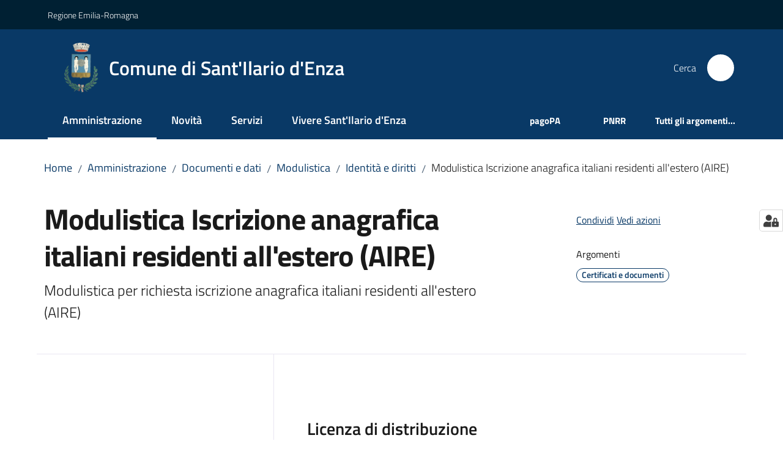

--- FILE ---
content_type: text/html; charset=utf-8
request_url: https://www.comune.santilariodenza.re.it/amministrazione/documenti-e-dati/modulistica/identita-e-diritti/modulistica-iscrizione-anagrafica-italiani-residenti-allestero-aire
body_size: 83637
content:
<!doctype html>
              <html lang="it" data-reactroot=""><head><meta charSet="utf-8"/><title data-react-helmet="true">Modulistica Iscrizione anagrafica italiani residenti all&#x27;estero (AIRE) - Comune di Sant&#x27;Ilario d&#x27;Enza</title><meta data-react-helmet="true" name="description" content="Modulistica per richiesta iscrizione anagrafica italiani residenti all&#x27;estero (AIRE)"/><meta data-react-helmet="true" property="og:title" content="Modulistica Iscrizione anagrafica italiani residenti all&#x27;estero (AIRE)"/><meta data-react-helmet="true" property="og:url" content="https://www.comune.santilariodenza.re.it/amministrazione/documenti-e-dati/modulistica/identita-e-diritti/modulistica-iscrizione-anagrafica-italiani-residenti-allestero-aire"/><meta data-react-helmet="true" property="og:description" content="Modulistica per richiesta iscrizione anagrafica italiani residenti all&#x27;estero (AIRE)"/><meta data-react-helmet="true" name="twitter:card" content="summary_large_image"/><link data-react-helmet="true" rel="canonical" href="https://www.comune.santilariodenza.re.it/amministrazione/documenti-e-dati/modulistica/identita-e-diritti/modulistica-iscrizione-anagrafica-italiani-residenti-allestero-aire"/><link data-react-helmet="true" rel="icon" href="https://www.comune.santilariodenza.re.it/registry-images/@@images/site_favicon/favicon.ico"/><script data-react-helmet="true" type="application/ld+json">{"@context":"https://schema.org","@type":"BreadcrumbList","itemListElement":[{"@type":"ListItem","position":1,"name":"Amministrazione","item":"https://www.comune.santilariodenza.re.it/amministrazione"},{"@type":"ListItem","position":2,"name":"Documenti e dati","item":"https://www.comune.santilariodenza.re.it/amministrazione/documenti-e-dati"},{"@type":"ListItem","position":3,"name":"Modulistica","item":"https://www.comune.santilariodenza.re.it/amministrazione/documenti-e-dati/modulistica"},{"@type":"ListItem","position":4,"name":"Identità e diritti","item":"https://www.comune.santilariodenza.re.it/amministrazione/documenti-e-dati/modulistica/identita-e-diritti"},{"@type":"ListItem","position":5,"name":"Modulistica Iscrizione anagrafica italiani residenti all'estero (AIRE)"}]}</script><script>window.env = {"RAZZLE_SENTRY_BACKEND_CONFIG":"{\"environment\":\"prod\",\"tags\":{\"razzle-env\":\"server\"}}","RAZZLE_SENTRY_FRONTEND_CONFIG":"{\"environment\":\"prod\",\"tags\":{\"razzle-env\":\"client\"}}","RAZZLE_SENTRY_RELEASE":"3.3.26","RAZZLE_SENTRY_DSN":"https:\u002F\u002F3806071470a642f4abe81cecc1273bde@sentry.redturtle.it\u002F24","RAZZLE_INTERNAL_API_PATH":"http:\u002F\u002Fsantilario.local:8091","RAZZLE_PROXY_REWRITE_TARGET":"\u002FVirtualHostBase\u002Fhttps\u002Fwww.comune.santilariodenza.re.it:443\u002FPlone\u002F++api++\u002FVirtualHostRoot","RAZZLE_PUBLIC_URL":"https:\u002F\u002Fwww.comune.santilariodenza.re.it","RAZZLE_API_PATH":"https:\u002F\u002Fwww.comune.santilariodenza.re.it","RAZZLE_HONEYPOT_FIELD":"nome_secondario","RAZZLE_BIND_ADDRESS":"santilario.local","RAZZLE_MATOMO_URL":"https:\u002F\u002Fingestion.webanalytics.italia.it\u002F","RAZZLE_MATOMO_SITE_ID":"BwyqkGKqkX","apiPath":"https:\u002F\u002Fwww.comune.santilariodenza.re.it","publicURL":"https:\u002F\u002Fwww.comune.santilariodenza.re.it"};</script><meta property="og:type" content="website"/><meta name="generator" content="Plone 6 - https://plone.org"/><meta name="viewport" content="width=device-width, initial-scale=1, shrink-to-fit=no"/><meta name="apple-mobile-web-app-capable" content="yes"/><link data-chunk="VoltoFeedbackView" rel="preload" as="style" href="/static/css/VoltoFeedbackView.bf6879a1.chunk.css"/><link data-chunk="client" rel="preload" as="style" href="/static/css/client.7f2525ce.css"/><link data-chunk="client" rel="preload" as="script" href="/static/js/runtime~client.ca31db57.js"/><link data-chunk="client" rel="preload" as="script" href="/static/js/client.d670d37f.js"/><link data-chunk="VoltoFeedbackView" rel="preload" as="script" href="/static/js/VoltoFeedbackView.1d12790c.chunk.js"/><link data-chunk="client" rel="stylesheet" href="/static/css/client.7f2525ce.css"/><link data-chunk="VoltoFeedbackView" rel="stylesheet" href="/static/css/VoltoFeedbackView.bf6879a1.chunk.css"/></head><body class="view-viewview contenttype-documento section-amministrazione section-documenti-e-dati section-modulistica section-identita-e-diritti section-modulistica-iscrizione-anagrafica-italiani-residenti-allestero-aire is-anonymous public-ui no-user-roles"><div role="navigation" aria-label="Toolbar" id="toolbar"></div><div id="main"><div class="public-ui"><div class="skiplinks" role="complementary" aria-label="Punti di riferimento"><a class="visually-hidden visually-hidden-focusable" href="#view">Vai al contenuto</a><a class="visually-hidden visually-hidden-focusable" href="#navigation">Vai alla navigazione</a><a class="visually-hidden visually-hidden-focusable" href="#footer">Vai al footer</a></div></div><div class="public-ui"><header><div class="it-header-wrapper"><div class="it-header-slim-wrapper" role="navigation" aria-label="Link utili"><div class="container"><div class="row"><div class="col"><div class="it-header-slim-wrapper-content"><a href="http://www.unionevaldenza.it/" target="_blank" rel="noopener noreferrer" class="d-lg-block navbar-brand">Regione Emilia-Romagna</a><div class="it-header-slim-right-zone header-slim-right-zone"></div></div></div></div></div></div><div class="it-nav-wrapper"><div class="it-header-center-wrapper"><div class="container"><div class="row"><div class="col"><div class="it-header-center-content-wrapper"><div class="it-brand-wrapper ps-4"><a title="Home page" href="/"><img src="https://www.comune.santilariodenza.re.it/registry-images/@@images/site_logo/Logo.png" width="59.7667638483965" height="82" alt="Logo" class="icon"/><div class="it-brand-text"><div class="it-brand-title">Comune di Sant&#x27;Ilario d&#x27;Enza</div></div></a></div><div class="it-right-zone"><div class="it-search-wrapper" role="search" aria-label="Cerca nel sito"><span class="d-none d-md-block">Cerca</span><a class="search-link rounded-icon" aria-label="Cerca" href="/search" role="button"><span style="width:24px;height:24px;background-color:transparent" class="icon"></span></a></div></div></div></div></div></div></div><div class="it-header-navbar-wrapper"><div class="container"><div class="row"><div class="col"><nav id="navigation" aria-label="Menu principale" class="navbar has-megamenu navbar navbar-expand-lg"><div class="container-fluid"><button aria-label="Apri il menu" aria-controls="it-navigation-collapse" aria-expanded="false" type="button" href="#" class="custom-navbar-toggler navbar-toggler"><span style="width:24px;height:24px;background-color:transparent" class="icon"></span></button><div style="display:none" id="it-navigation-collapse" class="navbar-collapsable collapse navbar-collapsable"><div class="overlay" style="display:none"></div><div data-focus-guard="true" tabindex="-1" style="width:1px;height:0px;padding:0;overflow:hidden;position:fixed;top:1px;left:1px"></div><div data-focus-lock-disabled="disabled"><div class="menu-wrapper"><div class="it-brand-wrapper" role="navigation"><a href="/"><img src="https://www.comune.santilariodenza.re.it/registry-images/@@images/site_logo/Logo.png" width="59.7667638483965" height="82" alt="Logo" class="icon"/><div class="it-brand-text"><div class="it-brand-title">Comune di Sant&#x27;Ilario d&#x27;Enza</div></div></a></div><ul data-element="main-navigation" role="menubar" aria-label="Menu principale" class="navbar-nav"><li role="none" class="nav-item active"><a class="focus--mouse nav-link active" data-element="management" role="menuitem" aria-label="Amministrazione" href="/amministrazione"><span>Amministrazione</span><span class="visually-hidden">Menu selezionato</span></a></li><li role="none" class="nav-item"><a class="nav-link" data-element="news" role="menuitem" aria-label="Novità" href="/novita"><span>Novità</span></a></li><li role="none" class="nav-item"><a class="nav-link" data-element="all-services" role="menuitem" aria-label="Servizi" href="/servizi"><span>Servizi</span></a></li><li role="none" class="nav-item"><a class="nav-link" data-element="live" role="menuitem" aria-label="Vivere S.Ilario e Calerno" href="/vivere-silario-e-calerno"><span>Vivere Sant'Ilario d'Enza</span></a></li></ul><ul role="menubar" class="navbar-secondary navbar-nav"><li role="none" class="nav-item"><a href="https://portale-santilariodenza.entranext.it/pagamenti/informazioni" title="Si apre in una nuova scheda" target="_blank" rel="noopener noreferrer" class="megamenu nav-link with-external-link-icon" role="menuitem"><span class="fw-bold">pagoPA</span><span style="width:1rem;height:1rem;background-color:transparent" class="icon ms-1 align-sub external-link icon-xs xs"></span></a></li><li role="none" class="nav-item"><a class="megamenu nav-link" role="menuitem" href="/argomenti/gestione-del-territorio/pnrr"><span class="fw-bold">PNRR</span></a></li><li role="none" class="nav-item"><a class="megamenu nav-link" data-element="all-topics" role="menuitem" href="/argomenti"><span class="fw-bold">Tutti gli argomenti...</span></a></li></ul></div><div class="close-div" style="display:none"><button class="btn close-menu" type="button" title="Chiudi menu"><span style="width:24px;height:24px;background-color:transparent" class="icon icon-white"></span></button></div></div><div data-focus-guard="true" tabindex="-1" style="width:1px;height:0px;padding:0;overflow:hidden;position:fixed;top:1px;left:1px"></div></div></div></nav></div></div></div></div></div></div></header></div><div id="portal-header-image"></div><div class="public-ui"><section id="briciole" class="container px-4 mt-4"><div class=""><div class="row"><div class="col"><nav class="breadcrumb-container" aria-label="Percorso di navigazione"><ol class="breadcrumb" data-element="breadcrumb"><li class="breadcrumb-item"><a href="/">Home</a><span class="separator">/</span></li><li class="breadcrumb-item"><a href="/amministrazione">Amministrazione</a><span class="separator">/</span></li><li class="breadcrumb-item"><a href="/amministrazione/documenti-e-dati">Documenti e dati</a><span class="separator">/</span></li><li class="breadcrumb-item"><a href="/amministrazione/documenti-e-dati/modulistica">Modulistica</a><span class="separator">/</span></li><li class="breadcrumb-item"><a href="/amministrazione/documenti-e-dati/modulistica/identita-e-diritti">Identità e diritti</a><span class="separator">/</span></li><li class="breadcrumb-item"><span>Modulistica Iscrizione anagrafica italiani residenti all&#x27;estero (AIRE)</span></li></ol></nav></div></div></div></section></div><div class="ui basic segment content-area"><main><div id="view"><div class="container px-4 my-4 documento-view"><a class="visually-hidden" href="#main-content-section">Salta al contenuto</a><div class="PageHeaderWrapper mb-4"><div class="row mb-2 mb-lg-0 page-header"><div class="py-lg-2 page-header-left col-lg-8"><h1 data-element="page-name">Modulistica Iscrizione anagrafica italiani residenti all&#x27;estero (AIRE)</h1><p class="documentDescription">Modulistica per richiesta iscrizione anagrafica italiani residenti all&#x27;estero (AIRE)</p></div><div class="page-header-right py-lg-4 col-lg-3 offset-lg-1"><div class="d-inline page-sharing dropdown"><button aria-haspopup="true" class="btn btn-dropdown ps-0 dropdown-toggle" aria-expanded="false"><span style="width:;height:;background-color:transparent" class="icon"></span><small>Condividi</small></button><div tabindex="-1" role="menu" aria-hidden="true" class="dropdown-menu"><div class="link-list-wrapper"><ul class="link-list"><li><a target="_target" role="menuitem" tabindex="-1" class="list-item" href="https://www.facebook.com/sharer/sharer.php?u=https://www.comune.santilariodenza.re.it/amministrazione/documenti-e-dati/modulistica/identita-e-diritti/modulistica-iscrizione-anagrafica-italiani-residenti-allestero-aire"><span style="width:;height:;background-color:transparent" class="icon"></span><span>Facebook</span></a></li><li><a target="_target" role="menuitem" tabindex="-1" class="list-item" href="https://twitter.com/intent/tweet?url=https://www.comune.santilariodenza.re.it/amministrazione/documenti-e-dati/modulistica/identita-e-diritti/modulistica-iscrizione-anagrafica-italiani-residenti-allestero-aire"><svg aria-hidden="true" focusable="false" data-prefix="fab" data-icon="x-twitter" class="icon" alt="Twitter" title="Twitter" role="img" xmlns="http://www.w3.org/2000/svg" viewBox="0 0 496 512" aria-label="Twitter"><path d="M389.2 48h70.6L305.6 224.2 487 464H345L233.7 318.6 106.5 464H35.8L200.7 275.5 26.8 48H172.4L272.9 180.9 389.2 48zM364.4 421.8h39.1L151.1 88h-42L364.4 421.8z"></path></svg><span>Twitter</span></a></li><li><a target="_target" role="menuitem" tabindex="-1" class="list-item" href="https://www.linkedin.com/shareArticle?mini=true&amp;url=https://www.comune.santilariodenza.re.it/amministrazione/documenti-e-dati/modulistica/identita-e-diritti/modulistica-iscrizione-anagrafica-italiani-residenti-allestero-aire&amp;title=https://www.comune.santilariodenza.re.it/amministrazione/documenti-e-dati/modulistica/identita-e-diritti/modulistica-iscrizione-anagrafica-italiani-residenti-allestero-aire"><span style="width:;height:;background-color:transparent" class="icon"></span><span>LinkedIn</span></a></li><li><a target="_target" role="menuitem" tabindex="-1" class="list-item" href="https://api.whatsapp.com/send?phone=&amp;text=https://www.comune.santilariodenza.re.it/amministrazione/documenti-e-dati/modulistica/identita-e-diritti/modulistica-iscrizione-anagrafica-italiani-residenti-allestero-aire"><span style="width:;height:;background-color:transparent" class="icon"></span><span>Whatsapp</span></a></li><li><a target="_target" role="menuitem" tabindex="-1" class="list-item" href="https://t.me/share/url?url=https://www.comune.santilariodenza.re.it/amministrazione/documenti-e-dati/modulistica/identita-e-diritti/modulistica-iscrizione-anagrafica-italiani-residenti-allestero-aire&amp;text=Modulistica Iscrizione anagrafica italiani residenti all&#x27;estero (AIRE)"><svg aria-hidden="true" focusable="false" data-prefix="fab" data-icon="telegram" class="icon" alt="Telegram" title="Telegram" role="img" xmlns="http://www.w3.org/2000/svg" viewBox="0 0 496 512" aria-label="Telegram"><path d="M248 8C111 8 0 119 0 256s111 248 248 248 248-111 248-248S385 8 248 8zm121.8 169.9l-40.7 191.8c-3 13.6-11.1 16.9-22.4 10.5l-62-45.7-29.9 28.8c-3.3 3.3-6.1 6.1-12.5 6.1l4.4-63.1 114.9-103.8c5-4.4-1.1-6.9-7.7-2.5l-142 89.4-61.2-19.1c-13.3-4.2-13.6-13.3 2.8-19.7l239.1-92.2c11.1-4 20.8 2.7 17.2 19.5z"></path></svg><span>Telegram</span></a></li></ul></div></div></div><div id="page-actions" class="d-inline page-actions dropdown"><button aria-haspopup="true" class="btn btn-dropdown ps-0 dropdown-toggle" aria-expanded="false"><span style="width:;height:;background-color:transparent" class="icon"></span><small>Vedi azioni</small></button><div tabindex="-1" role="menu" aria-hidden="true" class="dropdown-menu"><div class="link-list-wrapper"><ul class="link-list"><li><a role="menuitem" tabindex="-1" class="list-item"><button type="button" title="Stampa" alt="Stampa" id="print" class="btn btn-link" aria-label="Stampa"><span style="width:;height:;background-color:transparent" class="icon"></span><span>Stampa</span></button></a></li><li><a role="menuitem" tabindex="-1" class="list-item"><a title="Invia" alt="Invia" aria-label="Invia" id="mailto" href="mailto:?subject=Modulistica Iscrizione anagrafica italiani residenti all&#x27;estero (AIRE)&amp;body=https://www.comune.santilariodenza.re.it/amministrazione/documenti-e-dati/modulistica/identita-e-diritti/modulistica-iscrizione-anagrafica-italiani-residenti-allestero-aire"><span style="width:;height:;background-color:transparent" class="icon"></span><span>Invia</span></a></a></li></ul></div></div></div><div class="mt-4 mb-4 page-arguments"><h2 class="h5"><small>Argomenti</small></h2><a class="text-decoration-none me-2 d-inline-block" data-element="service-topic" aria-label="Certificati e documenti" href="/argomenti/accesso-allinformazione"><div class="chip chip-simple chip-primary"><span class="chip-label">Certificati e documenti</span></div></a></div></div></div></div><div class="row row-column-border border-light row-column-menu-left"><aside class="col-lg-4" aria-label="Indice della pagina"></aside><section id="main-content-section" class="col-lg-8 it-page-sections-container border-light" role="region" aria-label="Contenuto del documento"><section id="text-body" class="it-page-section mb-5" menu_title="Descrizione"><h2 id="header-text-body" class="mb-3 visually-hidden h4">Descrizione</h2><div class="mt-5"><h3 class="h4">Licenza di distribuzione</h3><p class="font-serif">Licenza aperta</p></div><div class="mt-5"><h3 class="h4">Tipo di documento</h3><p class="font-serif">Modulistica</p></div></section><section id="elenco-documenti" class="it-page-section mb-5" menu_title="Documenti"><h2 id="header-elenco-documenti" class="mb-3 h4">Documenti</h2><div class="card-wrapper card-teaser-wrapper card-teaser-wrapper-equal modules"><div class="card card-teaser shadow p-4 mt-3 rounded modulo card"><div class="card-body"><div class="h5 card-title">All01ANAG 24Guida per gli italiani all&#x27;estero - Edizione 2012</div><div class="download-formats"><a href="/amministrazione/documenti-e-dati/modulistica/identita-e-diritti/modulistica-iscrizione-anagrafica-italiani-residenti-allestero-aire/907.pdf/@@download/file_principale" download="" title="907.pdf" class="mb-4" aria-label="All01ANAG 24Guida per gli italiani all&#x27;estero - Edizione 2012: Scarica in formato PDF - (PDF) 332,0 KB"><span class="icon fa-icon placeholder "></span><span class="ms-4">Scarica in formato PDF</span><span class="enhance-link"> (<span class="file-format">PDF</span> -<!-- --> <span class="file-size">332,0 KB</span>)</span></a></div></div></div><div class="card card-teaser shadow p-4 mt-3 rounded modulo card"><div class="card-body"><div class="h5 card-title">Mod01ANAG24 Dichiarazione di trasferimento estero</div><div class="download-formats"><a href="/amministrazione/documenti-e-dati/modulistica/identita-e-diritti/modulistica-iscrizione-anagrafica-italiani-residenti-allestero-aire/908.pdf/@@download/file_principale" download="" title="908.pdf" class="mb-4" aria-label="Mod01ANAG24 Dichiarazione di trasferimento estero: Scarica in formato PDF - (PDF) 38,6 KB"><span class="icon fa-icon placeholder "></span><span class="ms-4">Scarica in formato PDF</span><span class="enhance-link"> (<span class="file-format">PDF</span> -<!-- --> <span class="file-size">38,6 KB</span>)</span></a></div></div></div></div></section><section id="formats" class="it-page-section mb-5" menu_title="Formati disponibili"><h2 id="header-formats" class="mb-3 h4">Formati disponibili</h2><div class="richtext-blocks  font-serif"><p>PDF</p></div></section><section id="ufficio_responsabile" class="it-page-section mb-5" menu_title="Ufficio responsabile"><h2 id="header-ufficio_responsabile" class="mb-3 h4">Ufficio responsabile</h2><div class="card-wrapper card-teaser-wrapper card-teaser-wrapper-equal"><div class="card card-teaser office-card preview-image-card border-left-card rounded shadow p-3  card-small"><div class="card-body pe-3"><div class="card-title h5"><a title="Civico - Sportello Unico al Cittadino" data-element="service-area" aria-label="Civico - Sportello Unico al Cittadino" href="/amministrazione/uffici/servizio-1-civico-sportello-unico-al-cittadino/civico-sportello-unico-al-cittadino">Civico - Sportello Unico al Cittadino</a></div><p class="card-text">Il punto di accesso al Comune per tutti i cittadini: certificati, istanze, servizi, informazioni, pagamenti.</p><div><div class="card-text"><p>Roma, 84</p><p>42049<!-- --> <!-- -->Sant&#x27;Ilario d&#x27;Enza (RE)</p></div></div></div></div></div></section><section id="area_responsabile" class="it-page-section mb-5" menu_title="Area responsabile"><h2 id="header-area_responsabile" class="mb-3 h4">Area responsabile</h2><div class="card-wrapper card-teaser-wrapper card-teaser-wrapper-equal"><div class="card card-teaser office-card preview-image-card border-left-card rounded shadow p-3  card-small"><div class="card-body pe-3"><div class="card-title h5"><a title="Civico-Sportello Unico al Cittadino" data-element="service-area" aria-label="Civico-Sportello Unico al Cittadino" href="/amministrazione/uffici/servizio-1-civico-sportello-unico-al-cittadino">Civico-Sportello Unico al Cittadino</a></div><p class="card-text">Il punto di accesso al Comune per tutti i cittadini: certificati, istanze, servizi, informazioni, richieste di appuntamento.</p><div><div class="card-text"><p>Roma, 84</p><p>42049<!-- --> <!-- -->Sant&#x27;Ilario d&#x27;Enza (RE)</p></div></div></div></div></div></section><section id="metadata" class="it-page-section mb-5"><p class="font-serif mb-0 mt-4 last-modified"><strong>Ultimo aggiornamento<!-- -->:</strong> <!-- -->12-12-2023, 09:24</p></section></section></div></div></div></main></div><div class="public-ui" id="customer-satisfaction-form"><section class="bg-primary customer-satisfaction"><div class="container"><div class="d-flex justify-content-center bg-primary row"><div class="col-12 col-lg-6 col"><div class="feedback-form" role="form" aria-label="Modulo di soddisfazione"><div class="card-wrapper"><div data-element="feedback" class="shadow card-wrapper py-4 px-4 card"><h2 id="vf-radiogroup-label" class="title-medium-2-semi-bold mb-0" data-element="feedback-title">Quanto sono chiare le informazioni su questa pagina?</h2><div class="rating-container mb-0"><fieldset aria-controls="vf-more-negative" class="rating rating-label mb-3"><legend class="visually-hidden">Valuta da 1 a 5 stelle</legend><input type="radio" id="star1b" name="satisfaction" value="1" class="volto-feedback-rating mb-0" data-element="feedback-rate-1" aria-label="Valuta 1 stelle su 5"/><label for="star1b" class="form-label"><svg xmlns="http://www.w3.org/2000/svg" viewBox="0 0 24 24" class="icon rating-star icon-sm" role="img"><path fill="none" d="M0 0h24v24H0z"></path></svg></label><input type="radio" id="star2b" name="satisfaction" value="2" class="volto-feedback-rating mb-0" data-element="feedback-rate-2" aria-label="Valuta 2 stelle su 5"/><label for="star2b" class="form-label"><svg xmlns="http://www.w3.org/2000/svg" viewBox="0 0 24 24" class="icon rating-star icon-sm" role="img"><path fill="none" d="M0 0h24v24H0z"></path></svg></label><input type="radio" id="star3b" name="satisfaction" value="3" class="volto-feedback-rating mb-0" data-element="feedback-rate-3" aria-label="Valuta 3 stelle su 5"/><label for="star3b" class="form-label"><svg xmlns="http://www.w3.org/2000/svg" viewBox="0 0 24 24" class="icon rating-star icon-sm" role="img"><path fill="none" d="M0 0h24v24H0z"></path></svg></label><input type="radio" id="star4b" name="satisfaction" value="4" class="volto-feedback-rating mb-0" data-element="feedback-rate-4" aria-label="Valuta 4 stelle su 5"/><label for="star4b" class="form-label"><svg xmlns="http://www.w3.org/2000/svg" viewBox="0 0 24 24" class="icon rating-star icon-sm" role="img"><path fill="none" d="M0 0h24v24H0z"></path></svg></label><input type="radio" id="star5b" name="satisfaction" value="5" class="volto-feedback-rating mb-0" data-element="feedback-rate-5" aria-label="Valuta 5 stelle su 5"/><label for="star5b" class="form-label"><svg xmlns="http://www.w3.org/2000/svg" viewBox="0 0 24 24" class="icon rating-star icon-sm" role="img"><path fill="none" d="M0 0h24v24H0z"></path></svg></label></fieldset></div><fieldset id="vf-more-positive" class="answers-step" data-step="0" aria-expanded="false" aria-hidden="true" data-element="feedback-rating-positive"><div class="answers-header"><legend>Quali sono stati gli aspetti che hai preferito?</legend><span>1/2</span></div><form class="answers-form"></form></fieldset><fieldset id="vf-more-negative" class="answers-step" data-step="0" aria-expanded="false" aria-hidden="true" data-element="feedback-rating-negative"><div class="answers-header"><legend>Dove hai incontrato le maggiori difficoltà?</legend><span>1/2</span></div><form class="answers-form"></form></fieldset><fieldset class="comments-step d-none" data-step="0" aria-expanded="false" aria-hidden="true"><div class="comments-header"><legend>Vuoi aggiungere altri dettagli?</legend><span>1/2</span></div><div class="comment w-100"><form class=""><div class="mb-3"><div class="mt-1 form-group"><textarea rows="3" tabindex="0" aria-invalid="false" data-element="feedback-input-text" autoComplete="off" aria-describedby="commentDescription" id="comment" class="mt-1" placeholder="Dacci il tuo parere per aiutarci a migliorare la qualità del sito"></textarea><label for="comment" class="active">Dettaglio</label><small id="commentDescription" class="form-text">Inserire massimo 200 caratteri</small></div></div></form></div></fieldset><div class="hpt_widget"><input type="text" name="nome_secondario" aria-label="nome_secondario"/></div><div class="form-step-actions flex-nowrap w100 justify-content-center button-shadow d-none" aria-hidden="true"><button type="button" class="me-4 fw-bold btn btn-outline-primary disabled" aria-disabled="true">Indietro</button><button type="button" aria-disabled="true" class="fw-bold btn btn-primary disabled">Avanti</button></div></div></div></div></div></div></div></section></div><footer class="it-footer" id="footer"><div class="it-footer-main"><div class="container"><section><div class="clearfix row"><div class="col-sm-12"><div class="it-brand-wrapper"><img src="/static/media/logo-eu-inverted.16e7a266.svg" width="167" height="41" alt="Finanziato dall&#x27;Unione Europea - Next Generation EU" loading="lazy" decoding="async" class="nextGenerationEULogo"/><a href="/"><img src="https://www.comune.santilariodenza.re.it/registry-images/@@images/site_logo_footer/Logo.png" width="250" height="343" alt="Logo" class="icon"/><div class="it-brand-text"><div class="h2">Comune di Sant&#x27;Ilario d&#x27;Enza</div></div></a></div></div></div></section><section><div class="row"><div class="pb-4 col-sm-6 col-md-3 col-lg-3"><h4><span style="width:1.25rem;height:1.25rem;background-color:transparent" class="icon me-2 icon-white icon-sm sm"></span><a title="Vai alla pagina: Amministrazione" class="underlined" href="/amministrazione">Amministrazione</a></h4><div class="link-list-wrapper"><ul class="footer-list clearfix link-list"><li><a title="Vai alla pagina: Organi di governo" class="list-item" href="/amministrazione/organi-di-governo">Organi di governo</a></li><li><a title="Vai alla pagina: Aree amministrative" class="list-item" href="/amministrazione/aree-amministrative">Aree amministrative</a></li><li><a title="Vai alla pagina: Uffici" class="list-item" href="/amministrazione/uffici">Uffici</a></li><li><a title="Vai alla pagina: Enti e fondazioni" class="list-item" href="/amministrazione/enti-e-fondazioni">Enti e fondazioni</a></li><li><a title="Vai alla pagina: Politici" class="list-item" href="/amministrazione/politici">Politici</a></li><li><a title="Vai alla pagina: Personale Amministrativo" class="list-item" href="/amministrazione/personale-amministrativo">Personale Amministrativo</a></li><li><a title="Vai alla pagina: Documenti e dati" class="list-item" href="/amministrazione/documenti-e-dati">Documenti e dati</a></li></ul></div></div><div class="pb-4 col-sm-6 col-md-3 col-lg-3"><h4><span style="width:1.25rem;height:1.25rem;background-color:transparent" class="icon me-2 icon-white icon-sm sm"></span><a title="Vai alla pagina: Servizi" class="underlined" href="/servizi">Servizi</a></h4><div class="link-list-wrapper"><ul class="footer-list clearfix link-list"><li><a title="Vai alla pagina: Educazione e formazione" class="list-item" href="/servizi/educazione-e-formazione">Educazione e formazione</a></li><li><a title="Vai alla pagina: Salute, benessere e assistenza" class="list-item" href="/servizi/salute-benessere-e-assistenza">Salute, benessere e assistenza</a></li><li><a title="Vai alla pagina: Mobilità e trasporti" class="list-item" href="/servizi/mobilita-e-trasporti">Mobilità e trasporti</a></li><li><a title="Vai alla pagina: Catasto e urbanistica" class="list-item" href="/servizi/catasto-e-urbanistica">Catasto e urbanistica</a></li><li><a title="Vai alla pagina: Anagrafe e stato civile" class="list-item" href="/servizi/anagrafe-e-stato-civile">Anagrafe e stato civile</a></li><li><a title="Vai alla pagina: Turismo" class="list-item" href="/servizi/turismo">Turismo</a></li><li><a title="Vai alla pagina: Giustizia e sicurezza pubblica" class="list-item" href="/servizi/giustizia-e-sicurezza-pubblica">Giustizia e sicurezza pubblica</a></li><li><a title="Vai alla pagina: Tributi, finanze e contravvenzioni" class="list-item" href="/servizi/tributi-finanze-e-contravvenzioni">Tributi, finanze e contravvenzioni</a></li><li><a title="Vai alla pagina: Ambiente" class="list-item" href="/servizi/ambiente">Ambiente</a></li><li><a title="Vai alla pagina: Imprese e commercio" class="list-item" href="/servizi/imprese-e-commercio">Imprese e commercio</a></li><li><a title="Vai alla pagina: Autorizzazioni" class="list-item" href="/servizi/autorizzazioni">Autorizzazioni</a></li><li><a title="Vai alla pagina: Agricoltura e pesca" class="list-item" href="/servizi/agricoltura-e-pesca">Agricoltura e pesca</a></li><li><a title="Vai alla pagina: Cultura e tempo libero" class="list-item" href="/servizi/giovani-biblioteche-e-sport">Cultura e tempo libero</a></li></ul></div></div><div class="pb-4 col-sm-6 col-md-3 col-lg-3"><h4><span style="width:1.25rem;height:1.25rem;background-color:transparent" class="icon me-2 icon-white icon-sm sm"></span><a title="Vai alla pagina: Novità" class="underlined" href="/novita">Novità</a></h4><div class="link-list-wrapper"><ul class="footer-list clearfix link-list"><li><a title="Vai alla pagina: Notizie" class="list-item" href="/novita/notizie">Notizie</a></li><li><a title="Vai alla pagina: Avvisi" class="list-item" href="/novita/avvisi">Avvisi</a></li></ul></div></div><div class="pb-4 col-sm-6 col-md-3 col-lg-3"><h4><a title="Vai alla pagina: Vivere S.Ilario e Calerno" class="underlined" href="/vivere-silario-e-calerno">Vivere S.Ilario e Calerno</a></h4><div class="link-list-wrapper"><ul class="footer-list clearfix link-list"><li><a title="Vai alla pagina: Luoghi" class="list-item" href="/vivere-silario-e-calerno/luoghi">Luoghi</a></li><li><a title="Vai alla pagina: Eventi" class="list-item" href="/vivere-silario-e-calerno/eventi">Eventi</a></li></ul></div></div></div></section><section class="py-4"><div class="row"><div class="pb-2 col-md-3 col-lg-3"><p class="h4">Comune di Sant&#x27;Ilario d&#x27;Enza</p><div><ul keys="dpnqb,ave0u,5rk4i,24gan,ebva3,9ktko,2dbbq" depth="0"><li>Via Roma, 84</li><li>42049 Sant&#x27;Ilario d&#x27;Enza (RE)</li><li><strong>P.IVA </strong>00141530352</li><li><strong>Tel.</strong> <a href="tel:0522902811" title="opensInNewTab" rel="noopener noreferrer">0522.902811</a> - Fax 0522.902890</li><li><strong>PEC</strong>:</li><li><a href="mailto:santilariodenza@cert.provincia.re.it" title="opensInNewTab" rel="noopener noreferrer"><u>santilariodenza@cert.provincia.re.it</u></a></li><li><a href="mailto:civico@comune.santilariodenza.re.it" title="opensInNewTab" rel="noopener noreferrer"><u>civico@comune.santilariodenza.re.it</u></a></li></ul></div></div><div class="pb-2 col-md-3 col-lg-3"><p class="h4"></p><div><ul keys="5emok,9psk,644v8,dg073" depth="0"><li><a data-element="faq" href="/leggi-le-faq">Leggi le FAQ</a></li><li><a data-element="appointment-booking" href="/prenotazione-appuntamenti-uffici/">Prenotazione appuntamento</a></li><li><a data-element="report-inefficiency" href="/segnalazioni">Segnalazione disservizio</a></li><li><a href="/richiesta-dassistenza">Richiesta d&#x27;assistenza</a></li></ul></div></div><div class="pb-2 col-md-3 col-lg-3"><p class="h4"></p><div><ul><li><a href="/amministrazione-trasparente">Amministrazione trasparente</a></li><li><a data-element="privacy-policy-link" href="/informativa-privacy">Informativa privacy</a></li><li><a data-element="legal-notes" href="/note-legali">Note legali</a></li><li><a href="https://form.agid.gov.it/view/c87a9ce0-9526-11f0-883b-25f6df0fd67c" title="Apre in un nuovo tab" target="_blank" rel="noopener noreferrer" class="with-external-link-icon">Dichiarazione di accessibilità<span style="width:1rem;height:1rem;background-color:transparent" class="icon ms-1 align-sub external-link icon-xs xs"></span></a> </li></ul></div></div><div class="pb-2 col-md-3 col-lg-3"><p class="h4">Seguici su</p><div><p><br/></p></div></div></div></section></div></div><div class="it-footer-small-prints clearfix"><div class="container"><ul class="it-footer-small-prints-list list-inline mb-0 d-flex flex-column flex-md-row"><li class="list-inline-item"><a href="/accessibilita">Accessibilità</a></li><li class="list-inline-item"><a href="https://www.io-comune.it/" title="Si apre in una nuova scheda" target="_blank" rel="noopener noreferrer" class="with-external-link-icon">Credits<span style="width:1rem;height:1rem;background-color:transparent" class="icon ms-1 align-sub external-link icon-xs xs"></span></a></li><li class="list-inline-item"><a href="/piano-di-miglioramento-del-sito">Piano di miglioramento del sito</a></li><li class="list-inline-item"><button class="footer-gdpr-privacy-show-banner">Impostazioni cookie</button></li></ul></div></div></footer><div class="Toastify"></div><button class="gdpr-privacy-show-banner" title="Mostra impostazioni cookies"><img src="/static/media/user-lock-solid.6f1c7bdf.svg" alt="Mostra impostazioni cookies"/></button></div><div role="complementary" aria-label="Sidebar" id="sidebar"></div><script charSet="UTF-8">window.__data={"router":{"location":{"pathname":"\u002Famministrazione\u002Fdocumenti-e-dati\u002Fmodulistica\u002Fidentita-e-diritti\u002Fmodulistica-iscrizione-anagrafica-italiani-residenti-allestero-aire","search":"","hash":"","state":undefined,"key":"9e0lgu","query":{}},"action":"POP"},"intl":{"defaultLocale":"en","locale":"it","messages":{"\u003Cp\u003EAdd some HTML here\u003C\u002Fp\u003E":"\u003Cp\u003EAggiungi dell'HTML qui\u003C\u002Fp\u003E","Account Registration Completed":"Registrazione account completata","Account activation completed":"Attivazione account completata","Action":"Azione","Action changed":"L'azione è stata modificata","Action: ":"Azione: ","Actions":"Azioni","Activate and deactivate":"Questa è la sezione per la configurazione dei prodotti aggiuntivi, puoi attivare e disattivare i prodotti aggiuntivi attraverso la seguente lista.","Active":"Attiva","Active content rules in this Page":"Regole di contenuto attive in questa Pagina","Add":"Aggiungi","Add (object list)":"Aggiungi","Add Addons":"Per fare in modo che un prodotto aggiuntivo venga visualizzato qui aggiungilo nella configurazione del buildout, esegui il buildout e riavvia il server. Per maggiori informazioni vedi","Add Content":"Aggiungi un contenuto","Add Content Rule":"Aggiungi una regola di contenuto","Add Rule":"Aggiungi una regola","Add Translation…":"Aggiungi traduzione…","Add User":"Aggiungi un utente","Add a description…":"Aggiungi una descrizione…","Add a new alternative url":"Aggiungi un nuovo url alternativo","Add action":"Aggiungi un'azione","Add block":"Aggiungi blocco","Add block in position {index}":"Aggiungi un blocco alla posizione {index}","Add block…":"Aggiungi un blocco…","Add condition":"Aggiungi una condizione","Add content rule":"Aggiungi una regola di contenuto","Add criteria":"Aggiungi un criterio","Add date":"Aggiungi una data","Add element to container":"Aggiungi un elemento al container","Add field":"Aggiungi campo","Add fieldset":"Aggiungi un nuovo insieme di campi","Add group":"Aggiungi un gruppo","Add new content type":"Aggiungi un nuovo tipo di contenuto","Add new group":"Aggiungi un nuovo gruppo","Add new user":"Aggiungi nuovo utente","Add to Groups":"Aggiungi ai gruppi","Add users to group":"Aggiungi gli utenti al gruppo","Add vocabulary term":"Aggiungi termine","Add {type}":"Aggiungi {type}","Add-Ons":"Prodotti aggiuntivi","Add-ons":"Prodotti aggiuntivi","Add-ons Settings":"Impostazioni prodotti aggiuntivi","Added":"Aggiunta","Additional date":"Data aggiuntiva","Addon could not be installed":"Non è stato possibile installare l'addon","Addon could not be uninstalled":"Non è stato possibile disinstallare l'addon","Addon could not be upgraded":"Non è stato possibile aggiornare l'addon","Addon installed succesfuly":"L'addon è stato installato correttamente","Addon uninstalled succesfuly":"L'addon è stato disinstallato correttamente","Addon upgraded succesfuly":"L'addon è stato aggiornato correttamente","Advanced facet?":"Filtri avanzati?","Advanced facets are initially hidden and displayed on demand":"I filtri avanzati sono inizialmente nascosti e vengono visualizzati su richiesta ","Album view":"Vista album","Alias":"Alias","Alias has been added":"L'alias è stato aggiunto","Alignment":"Allineamento","All":"Tutti","All content":"Tutti i contenuti","All existing alternative urls for this site":"Tutti gli url alternativi per questo sito","Alphabetically":"Alfabetico","Alt text":"Testo alternativo","Alt text hint":"Lascia vuoto se l'immagine è decorativa.","Alt text hint link text":"Descrivi lo scopo dell'immagine.","Alternative url path (Required)":"Percorso url alternativo (Obbligatorio)","Alternative url path must start with a slash.":"Il percorso url alternativo comincia con uno slash ","Alternative url path → target url path (date and time of creation, manually created yes\u002Fno)":"Percorso url alternativo → percorso url di destinazione (data e ora di creazione, creata manualmente sì\u002Fno)","Applied to subfolders":"Applicato alle sottocartelle","Applies to subfolders?":"Applicare alle sottocartelle?","Apply to subfolders":"Applica a sottocartelle","Apply working copy":"Applica la copia di lavoro","Are you sure you want to delete this field?":"Sicuro di voler eliminare questo campo?","Are you sure you want to delete this fieldset including all fields?":"Sicuro di voler eliminare questo insieme di campi compresi tutti i campi contenuti?","Ascending":"Crescente","Assign the {role} role to {entry}":"Assegnare il ruolo di {role} a {entry}","Assignments":"Assegnazione","Available":"Disponibile","Available content rules:":"Regole di contenuto disponibili:","Back":"Indietro","Base":"Base","Base search query":"Ricerca iniziale","Block":"Blocco","Both email address and password are case sensitive, check that caps lock is not enabled.":"E-mail e password distinguono entrambi le maiuscole dalle minuscole, verifica di non avere il Blocco maiuscole attivato.","Breadcrumbs":"Briciole di pane","Broken relations":"Relazioni corrotte","Browse":"Sfoglia","Browse the site, drop an image, or type a URL":"Cerca nel sito, trascina un'immagine, o inserisci un URL","Browse the site, drop an image, or type an URL":"Sfoglia i contenuti, rilascia un'immagine o digita un URL","By default, permissions from the container of this item are inherited. If you disable this, only the explicitly defined sharing permissions will be valid. In the overview, the symbol {inherited} indicates an inherited value. Similarly, the symbol {global} indicates a global role, which is managed by the site administrator.":"Di norma, i permessi di questo elemento vengono ereditati dal contenitore. Se disabiliti questa opzione, verranno considerati solo i permessi di condivisione definiti esplicitamente. Nel sommario, il simbolo {inherited} indica una impostazione ereditata. Analogamente, il simbolo {global} indica un ruolo globale, che è gestito dall'amministratore del sito","Cache Name":"Nome della cache","Can not edit Layout for \u003Cstrong\u003E{type}\u003C\u002Fstrong\u003E content-type as it doesn't have support for \u003Cstrong\u003EVolto Blocks\u003C\u002Fstrong\u003E enabled":"Non è possibile modificare il Layout per il tipo \u003Cstrong\u003E{type}\u003C\u002Fstrong\u003E poichè non ha abilitato il supporto per i \u003Cstrong\u003Eblocchi\u003C\u002Fstrong\u003E","Can not edit Layout for \u003Cstrong\u003E{type}\u003C\u002Fstrong\u003E content-type as the \u003Cstrong\u003EBlocks behavior\u003C\u002Fstrong\u003E is enabled and \u003Cstrong\u003Eread-only\u003C\u002Fstrong\u003E":"Non è possibile modificare il Layout per il tipo \u003Cstrong\u003E{type}\u003C\u002Fstrong\u003E poichè il \u003Cstrong\u003EBlocks behavior\u003C\u002Fstrong\u003E è abilitato ma in \u003Cstrong\u003Esola lettura\u003C\u002Fstrong\u003E","Cancel":"Annulla","Cell":"Cella","Center":"Centrato","Change Note":"Cambia Nota","Change Password":"Cambia Password","Change State":"Cambia Stato","Change workflow state recursively":"Cambia stato di workflow ricorsivamente","Changes applied.":"Modifiche applicate.","Changes saved":"Modifiche salvate","Changes saved.":"Modifiche salvate.","Checkbox":"Checkbox","Choices":"Scelte","Choose Image":"Seleziona un'immagine","Choose Target":"Seleziona la destinazione","Choose a file":"Scegli un file","Clear":"Annulla","Clear filters":"Azzera filtri","Clear search":"Cancella ricerca","Click to download full sized image":"Clicca per scaricare l'immagine in dimensione originale","Close":"Chiudi","Close menu":"Chiudi menu","Code":"Codice","Collapse item":"Collassa elemento","Collection":"Collezione","Color":"Colore","Comment":"Commento","Commenter":"Autore","Comments":"Commenti","Compare":"Confronta","Condition changed":"La condizione è stata modificata","Condition: ":"Condizione: ","Configuration Versions":"Versioni di configurazione","Configure Content Rule":"Configura la regola di contenuto","Configure Content Rule: {title}":"Configura la regola di contenuto: {title}","Configure content rule":"Configura la regola di contenuto","Confirm password":"Conferma password","Connection refused":"Connessione rifiutata","Contact form":"Form di contatto","Contained items":"Elementi contenuti","Container settings":"Impostazioni del container","Content":"Contenuto","Content Rule":"Regola di contenuto","Content Rules":"Regole di contenuto","Content rules for {title}":"Regole di contenuto per {titolo}","Content rules from parent folders":"Regole di contenuto da cartelle padre","Content that links to or references {title}":"Contenuto collegato a {title}","Content type created":"Il tipo di contenuto è stato creato","Content type deleted":"Il tipo di contenuto è stato eliminato","Contents":"Contenuti","Controls":"Controlli","Copy":"Copia","Copy blocks":"Copia blocchi","Copyright":"Copyright","Copyright statement or other rights information on this item.":"Informazioni sul copyright o su altri diritti dell'elemento.","Create or delete relations to target":"Crea o elimina relazioni con la destinazione","Create working copy":"Crea copia di lavoro","Created by {creator} on {date}":"Creato da {creator} il {date}","Created on":"Creato il","Creator":"Autore","Creators":"Autori","Criteria":"Criteri","Current active configuration":"Configurazione attiva corrente","Current filters applied":"Filtri attualmente applicati","Current password":"Password corrente","Cut":"Taglia","Cut blocks":"Taglia blocchi","Daily":"Giornaliera","Database":"Database","Database Information":"Informazioni sul database","Database Location":"Posizione del database","Database Size":"Dimensione del database","Database main":"Database principale","Date":"Data","Date (newest first)":"Data (prima i più recenti)","Default":"Default","Default view":"Vista default","Delete":"Elimina","Delete Group":"Elimina gruppo","Delete Type":"Rimuovi tipo di contenuto","Delete User":"Elimina utente","Delete action":"Cancella azione","Delete blocks":"Elimina blocchi","Delete col":"Elimina colonna","Delete condition":"Cancella condizione","Delete row":"Elimina riga","Delete selected items?":"Vuoi eliminare gli elementi selezionati?","Delete this item?":"Vuoi eliminare questo elemento?","Deleted":"Cancellato","Deleting this item breaks {brokenReferences} {variation}.":"Eliminando questo elemento si romperanno {brokenReferences} {variation}.","Depth":"Profondità di ricerca","Descending":"Decrescente","Description":"Descrizione","Diff":"Diff","Difference between revision {one} and {two} of {title}":"Differenze tra la revisione {one} e {two} di {title}","Disable":"Disabilita","Disable apply to subfolders":"Disabilita regole di contenuto nelle sottocartelle","Disabled":"Disabilitato","Disabled apply to subfolders":"Regole di contenuto disabilitate per le sottocartelle","Distributed under the {license}.":"Distribuito sotto {license}","Divide each row into separate cells":"Mostra i margini delle colonne","Do you really want to delete the group {groupname}?":"Vuoi veramente eliminare il gruppo {groupname}?","Do you really want to delete the type {typename}?":"Vuoi veramente eliminare il tipo di contenuto {typename}?","Do you really want to delete the user {username}?":"Vuoi veramente eliminare l'utente {username}?","Do you really want to delete this item?":"Vuoi veramente eliminare questo elemento?","Document":"Pagina","Document view":"Vista pagina","Download Event":"Scarica l'evento","Drag and drop files from your computer onto this area or click the “Browse” button.":"Trascina in quest'area i file dal tuo computer o clicca su “Sfoglia”.","Drop file here to replace the existing file":"Trascina il file qui per sostituire il file esistente","Drop file here to upload a new file":"Trascina il file qui per caricare un nuovo file","Drop files here ...":"Trascina i file qui","Dry run selected, transaction aborted.":"Prova a vuoto selezionata, transazione annullata","E-mail":"E-mail","E-mail addresses do not match.":"Gli indirizzi e-mail non corrispondono","Edit":"Modifica","Edit Rule":"Modifica regola","Edit comment":"Modifica commento","Edit field":"Modifica campo","Edit fieldset":"Modifica insieme di campi","Edit recurrence":"Modifica le regole","Edit values":"Modifica i valori","Edit {title}":"Modifica {title}","Email":"Email","Email sent":"Email inviata","Embed code error, please follow the instructions and try again.":"Errore del codice incorporato, per favore segui le istruzioni e riprova.","Empty object list":"Lista di oggetti vuota","Enable":"Abilita","Enable editable Blocks":"Abilita i blocchi editabili","Enabled":"Abilitato","Enabled here?":"Abilitato qui?","Enabled?":"Abilitato?","End Date":"Data di fine","Enter URL or select an item":"Inserisci un URL o seleziona un elemento","Enter a username above to search or click 'Show All'":"Inserisci uno username da ricercare, oppure clicca su 'Vedi tutto'","Enter an email address. This will be your login name. We respect your privacy, and will not give the address away to any third parties or expose it anywhere.":"Inserisci un indirizzo e-mail. Esso sarà il tuo nome utente. Rispettiamo la tua privacy: non daremo l'indirizzo a terzi, né verrà esposto nel portale.","Enter full name, e.g. John Smith.":"Inserisci il tuo nome completo, ad esempio Mario Rossi.","Enter map Embed Code":"Inserisci il codice di incorporamento della mappa","Enter the absolute path of the target. The path must start with '\u002F'. Target must exist or be an existing alternative url path to the target.":"Inserisci il path assoluto per la destinazione. Il path deve iniziare con '\u002F'. La destinazione deve già esistere o essere un url alternativo per la destinazione.","Enter the absolute path where the alternative url should exist. The path must start with '\u002F'. Only urls that result in a 404 not found page will result in a redirect occurring.":"Inserisci un path per generare un URL alternativo per questo contenuto. Il path deve iniziare con '\u002F'. Non si possono usare come alternativi path già esistenti nel sito.","Enter your current password.":"Inserisci la tua password attuale.","Enter your email for verification.":"Inserisci la tua email per la verifica.","Enter your new password. Minimum 8 characters.":"Inserisci la tua nuova password. Minimo 8 caratteri.","Enter your username for verification.":"Inserisci il tuo username per la verifica.","Entries":"Entità da inserire","Error":"Errore","ErrorHeader":"Errore","Event":"Evento","Event listing":"Elenco eventi","Event view":"Vista evento","Exclude from navigation":"Escludi dalla navigazione","Exclude this occurence":"Escludi questa data","Excluded from navigation":"Escluso dalla navigazione","Existing alternative urls for this item":"Url alternativi esistenti per questo elemento","Expand sidebar":"Espandi la sidebar","Expiration Date":"Data di scadenza","Expiration date":"Data di scadenza","Expired":"Scaduto","External URL":"URL esterno","Facet":"Filtro","Facet widget":"Widget dei filtri","Facets":"Filtri","Facets on left side":"Filtri nel lato sinistro","Facets on right side":"Filtri nel lato destro","Facets on top":"Filtri in alto","Failed To Undo Transactions":"Non è stato possibile annullare le transazioni","Field":"Campo","File":"File","File size":"Dimensione del file","File view":"Vista file","Filename":"Nome del file","Filter":"Filtra","Filter Rules:":"Regole di filtro:","Filter by prefix":"Filtra per prefisso","Filter users by groups":"Filtra gli utenti per gruppi","Filter…":"Filtra…","First":"Primo","Fix relations":"Correggi relazioni","Fixed width table cells":"Celle della tabella a larghezza fissata","Fold":"Chiudi","Folder":"Cartella","Folder listing":"Elenco di cartelle","Forbidden":"Proibito","Fourth":"Quarto","From":"Da","Full":"A tutta larghezza","Full Name":"Nome completo","Fullname":"Nome completo","GNU GPL license":"licenza GNU GPL","General":"Generale","Global role":"Ruolo globale","Google Maps Embedded Block":"Blocco Google Maps incorporata","Grid":"Griglia","Group":"Gruppo","Group created":"Gruppo creato","Group deleted":"Gruppo eliminato","Group roles updated":"Ruoli del gruppo aggiornati","Groupname":"Nome del gruppo","Groups":"Gruppi","Groups are logical collections of users, such as departments and business units. Groups are not directly related to permissions on a global level, you normally use Roles for that - and let certain Groups have a particular role. The symbol{plone_svg}indicates a role inherited from membership in another group.":"I gruppi sono raggruppamenti di utenti, come dipartimenti e unità organizzative. I gruppi non sono direttamente collegati a permessi a livello globale, per quello usiamo i ruoli e applichiamo specifici ruoli a certi gruppi. Il simbolo {plong_svg} indica che un ruolo è ereditato dall'appartenenza ad un gruppo.","Header cell":"Cella d'intestazione","Headline":"Intestazione","Headline level":"Livello intestazione","Hidden facets will still filter the results if proper parameters are passed in URLs":"I filtri nascosti filtreranno comunque i risultati se saranno passati parametri adeguati nell'URL","Hide Replies":"Nascondi risposte","Hide facet?":"Nascondi il filtro","Hide filters":"Nascondi i filtri","Hide title":"Nascondi il titolo","History":"Cronologia","History Version Number":"Numero di versione della cronologia","History of {title}":"Cronologia di {title}","Home":"Home","ID":"ID","If all of the following conditions are met:":"Se tutte le seguenti condizioni vengono rispettate:","If selected, this item will not appear in the navigation tree":"Se attivi l'opzione, questo elemento non apparirà nell'albero di navigazione del sito.","If this date is in the future, the content will not show up in listings and searches until this date.":"Se questa data è in futuro, il contenuto non verrà mostrato negli elenchi e nelle ricerche fino a questa data.","If you are certain this user has abandoned the object, you may unlock the object. You will then be able to edit it.":"Se sei sicuro che questo utente ha chiuso l'oggetto, puoi sbloccarlo. Sarai successivamente in grado di modificarlo.","If you are certain you have the correct web address but are encountering an error, please contact the {site_admin}.":"Se sei sicuro di aver inserito l'indirizzo corretto ma ottieni comunque un errore, contatta l' {site_admin}.","Image":"Immagine","Image gallery":"Galleria di immagini","Image override":"Sovrascrizione immagine","Image size":"Dimensione dell'immagine","Image view":"Vista immagine","Include this occurence":"Includi questa data","Info":"Info","InfoUserGroupSettings":"Hai selezionato l'opzione 'più utenti' o 'più gruppi'. Pertanto questo pannello di controllo richiede un inserimento per mostrare utenti e gruppi. Se vuoi vedere utenti e gruppi istantaneamente, vai a 'Impostazioni di gruppi utenti'. Vedi il pulsante sulla sinistra.","Inherit permissions from higher levels":"Eredita i permessi dai livelli superiori","Inherited value":"Valore ereditato","Insert col after":"Inserisci colonna dopo","Insert col before":"Inserisci colonna prima","Insert row after":"Inserisci riga sotto","Insert row before":"Inserisci riga sopra","Inspect relations":"Ispeziona le relazioni","Install":"Installa","Installed":"Installato","Installed version":"Versione installata","Installing a third party add-on":"Installazione di un prodotto aggiuntivo di terze parti","Interval Daily":"giorni","Interval Monthly":"mesi","Interval Weekly":"settimane","Interval Yearly":"anni","Invalid Block":"Blocco non valido - Salvando, verrà rimosso","It is not allowed to define both the password and to request sending the password reset message by e-mail. You need to select one of them.":"Non è permesso definire la password e richiedere il reset della password tramite e-mail contemporaneamente. Devi selezionare solo una delle due opzioni.","Item batch size":"Risultati per pagina","Item succesfully moved.":"Elemento spostato correttamente.","Item(s) copied.":"Elemento\u002Fi copiato\u002Fi.","Item(s) cut.":"Elemento\u002Fi tagliato\u002Fi.","Item(s) has been updated.":"Elemento\u002Fi aggiornati.","Item(s) pasted.":"Elemento\u002Fi incollato\u002Fi.","Item(s) state has been updated.":"Stato\u002Fi aggiornato\u002Fi","Items":"Elementi","Items must be unique.":"Gli elementi devono essere unici.","Label":"Etichetta","Language":"Lingua","Language independent field.":"Campo indipendete dalla lingua","Large":"Grande","Last":"Ultimo","Last comment date":"Data ultimo commento","Last modified":"Ultima modifica","Latest available configuration":"Ultima configurazione disponibile","Latest version":"Ultima versione","Layout":"Layout","Lead Image":"Immagine di testata","Left":"Sinistra","Less filters":"Meno filtri","Link":"Link","Link copied to clipboard":"Link copiato negli appunti","Link more":"Link ad altro","Link redirect view":"Vista collegamento","Link settings":"Impostazioni link","Link title":"Link al resto","Link to":"Link a","Link translation for":"Collega traduzione per","Linking this item with hyperlink in text":"Elementi collegati a questo contenuto con un collegamento ipertestuali nel testo","Links and references":"Link e collegamenti","Listing":"Elenco","Listing view":"Vista standard","Load more":"Carica altro","Loading":"Caricamento","Log In":"Log In","Log in":"Log in","Logged out":"Disconnesso","Login":"Login","Login Failed":"Accesso fallito","Login Name":"Nome utente","Logout":"Esci","Made by {creator} on {date}. This is not a working copy anymore, but the main content.":"Creato da {creator} il {date}. Questa non è più una copia di lavoro, ma il contenuto principale.","Make the table compact":"Rendi la tabella compatta","Manage Translations":"Gestisci traduzioni","Manage content…":"Gestione del contenuto…","Manage translations for {title}":"Gestisci le traduzioni per {title}","Manual":"Manuale","Manually or automatically added?":"Aggiunto manualmente o automaticamente?","Many relations found. Please search.":"Sono state trovate molte relazioni. Effettua una ricerca.","Maps":"Maps","Maps URL":"URL di Maps","Maximum length is {len}.":"La lunghezza massima è {len}.","Maximum value is {len}.":"Il valore massimo è {len}.","Medium":"Medio","Membership updated":"Membri aggiornati","Message":"Messaggio","Minimum length is {len}.":"La lunghezza minima è {len}","Minimum value is {len}.":"Il valore minimo è {len}.","Moderate Comments":"Modera i commenti","Moderate comments":"Moderazione dei commenti","Monday and Friday":"lunedi e venerdì","Month day":"Giorno","Monthly":"Mensile","More":"Altro","More filters":"Più filtri","More information about the upgrade procedure can be found in the documentation section of plone.org in the Upgrade Guide.":"È possibile trovare ulteriori informazioni sulla procedura di aggiornamento nella guida dedicata su plone.org, nella sezione Documentazione.","Mosaic layout":"Layout a mosaico","Move down":"Sposta sotto","Move to bottom of folder":"Sposta in fondo alla cartella","Move to top of folder":"Sposta in cima alla cartella","Move up":"Sposta sopra","Multiple choices?":"Scelta multipla","My email is":"La mia email è","My username is":"Il mio nome utente è","Name":"Nome","Narrow":"Restringi","Navigate back":"Torna indietro","Navigate to this item":"Vai a questo contenuto","Navigation":"Navigazione","New password":"Nuova password","News Item":"Notizia","News item view":"Vista notizia","No":"No","No Transactions Found":"Nessuna transazione trovata","No Transactions Selected":"Nessuna transazione selezionata","No Transactions Selected To Do Undo":"Nessuna transazione da annullare selezionata","No Video selected":"Nessun video selezionato","No addons found":"Nessun addon trovato","No broken relations found.":"Nessuna relazione corrotta trovata.","No connection to the server":"Non c'è connessione con il server, a causa di un timeout o di problemi di connessione di rete del tuo dispositivo.","No image selected":"Nessuna immagine selezionata","No image set in Lead Image content field":"Nessuna immagine impostata come Immagine di testata","No image set in image content field":"Nessuna immagine impostata","No images found.":"Nessuna immagine trovata.","No items found in this container.":"Nessun elemento trovato in questo contenitore.","No items selected":"Nessun elemento selezionato","No links to this item found.":"Nessun link a questo elemento trovato.","No map selected":"Nessuna mappa selezionata","No occurences set":"Nessuna ricorrenza impostata","No options":"Nessuna opzione","No relation found":"Nessuna relazione trovata","No results found":"Nessun risultato","No results found.":"La ricerca non ha prodotto risultati.","No selection":"Nessun elemento selezionato","No uninstall profile":"Nessun profilo di disinstallazione","No user found":"Utente non trovato","No value":"Nessun valore","No workflow":"Nessun flusso","None":"Nessuno","Note":"Nota","Note that roles set here apply directly to a user. The symbol{plone_svg}indicates a role inherited from membership in a group.":"Tieni presente che i ruoli qui impostati si applicano direttamente a un utente. Il simbolo {plone_svg} indica un ruolo ereditato dall'appartenenza a un gruppo.","Number of active objects":"Numero degli oggetti attivi","Object Size":"Dimensioni dell'oggetto","Occurences":"occorrenze","Ok":"Ok","Only 7-bit bytes characters are allowed. Cannot contain uppercase letters, special characters: \u003C, \u003E, &, #, \u002F, ?, or others that are illegal in URLs. Cannot start with: _, aq_, @@, ++. Cannot end with __. Cannot be: request,contributors, ., .., \"\". Cannot contain new lines.":"Sono ammessi solo 7-bit bytes di caratteri. Non può contenere lettere maiuscole, caratteris speciali come: \u003C, \u003E, &, #, \u002F, ?, o altri che non sono ammessi negli URLs. Non può iniziare con: _, aq_, @@, ++. Non può finire con: __. Non può essere: request,contributors, ., .., \"\" Non può contenere nuove righe.","Open in a new tab":"Apri in un nuovo tab","Open menu":"Apri menu","Open object browser":"Apri object browser","Ordered":"Ordinati","Origin":"Origine","Overview of relations of all content items":"Riepilogo delle relazioni di tutti gli elementi","Page":"Pagina","Parent fieldset":"Fieldset genitore","Password":"Password","Password reset":"Recupera password","Passwords do not match.":"Le password non corrispondono.","Paste":"Incolla","Paste blocks":"Incolla blocchi","Perform the following actions:":"Esegui le seguenti azioni:","Permissions have been updated successfully":"I permesso sono stati aggiornati con successo","Permissions updated":"Permessi aggiornati","Personal Information":"Informazioni Personali","Personal Preferences":"Preferenze Personali","Personal tools":"Strumenti","Persons responsible for creating the content of this item. Please enter a list of user names, one per line. The principal creator should come first.":"Persone responsabili della creazione del contenuto di questo elemento. Inserisci un elenco di nomi, uno per riga. L'autore principale dovrebbe essere messo al primo posto.","Please choose an existing content as source for this element":"Per favore, seleziona un contenuto esistente come sorgente per questo elemento.","Please continue with the upgrade.":"Procedere con l'aggiornamento.","Please ensure you have a backup of your site before performing the upgrade.":"Assicurati di avere un backup del tuo sito prima di effettuare l'aggiornamento.","Please enter a valid URL by deleting the block and adding a new video block.":"Inserisci un URL valido eliminando il blocco e aggiungendo un nuovo blocco di tipo video.","Please enter the Embed Code provided by Google Maps -\u003E Share -\u003E Embed map. It should contain the \u003Ciframe\u003E code on it.":"Per favore inserisci il codice di incorporamento fornito da Google Maps. Per incorporare la mappa di un luogo clicca su 'Condividi' -\u003E 'Incorporare una mappa' -\u003E 'Copia HTML'. Se invece vuoi incorporare una mappa con MyMaps clicca su 'Incorpora nel mio sito' -\u003E 'Copia HTML'. Deve contenere un \u003Ciframe\u003E.","Please fill out the form below to set your password.":"Completa il seguente modulo per reimpostare la tua password.","Please search for users or use the filters on the side.":"Cerca utenti o utilizza i filtri a lato.","Please upgrade to plone.restapi \u003E= 8.24.0.":"Prego, aggiorna plone.restapi \u003E= 8.24.0.","Please upgrade to plone.restapi \u003E= 8.39.0.":"Effettua l'aggiornamento a plone.restapi \u003E= 8.39.0","Plone Foundation":"Plone Foundation","Plone{reg} Open Source CMS\u002FWCM":"Plone{reg} Open Source CMS\u002FWCM","Position changed":"Posizione cambiata","Possible values":"Valori possibili","Powered by Plone & Python":"Realizzato con Plone &amp; Python","Preferences":"Preferenze","Prettify your code":"Formatta il tuo codice","Preview":"Anteprima","Preview Image URL":"URL dell'immagine di anteprima","Profile":"Profilo","Properties":"Proprietà","Publication date":"Data di pubblicazione","Publishing Date":"Data di pubblicazione","Query":"Query","Re-enter the password. Make sure the passwords are identical.":"Reinserisci la password. Assicurati che le password siano identiche.","Read More…":"Leggi il resto…","Read only for this type of relation.":"Solo lettura per questo tipo di relazione.","Rearrange items by…":"Riordina elementi per…","Recurrence ends":"Termina","Recurrence ends after":"dopo","Recurrence ends on":"il","Redo":"Ripeti","Reduce complexity":"Riduci complessità","Referencing this item as related item":"Elementi collegati a questo contenuto come contenuto correlato","Referencing this item with {relationship}":"Elementi collegati a questo contenuto in {relationship}","Register":"Registrati","Registration form":"Form di iscrizione","Relation name":"Nome della relazione","Relations":"Relazioni","Relations are editable with plone.api \u003E= 2.0.3.":"Le relazioni possono essere modificate con plone.api \u003E= 2.0.3.","Relations updated":"Relazioni aggiornate","Relevance":"Rilevanza","Remove":"Elimina","Remove element {index}":"Elimina elemento {index}","Remove item":"Rimuovi elemento","Remove recurrence":"Rimuovi","Remove selected":"Rimuovi i selezionati","Remove term":"Rimuovi termine","Remove users from group":"Rimuovi gli utenti dal gruppo","Remove working copy":"Rimuovi copia di lavoro","Rename":"Rinomina","Rename Items Loading Message":"Aggiornando gli elementi...","Rename items":"Rinomina elementi","Repeat":"Tipo di ricorrenza","Repeat every":"Ogni","Repeat on":"Ripeti ogni","Replace existing file":"Sostituisci il file esistente","Reply":"Rispondi","Required":"Obbligatorio","Required input is missing.":"Un campo richiesto è mancante.","Reset element {index}":"Reimposta elemento {index}","Reset term title":"Reimposta titolo del termine","Reset the block":"Reimposta il blocco","Results limit":"Numero massimo di risultati ","Results preview":"Anteprima dei risultati","Results template":"Template dei risultati","Reversed order":"Ordine inverso","Revert to this revision":"Ripristina questa versione","Review state":"Stato del workflow","Richtext":"Testo formattato","Right":"Destra","Rights":"Diritti","Roles":"Ruoli","Root":"Radice","Rule added":"Regola aggiunta","Rule enable changed":"Regola abilita modificata","Rules":"Regole","Rules execute when a triggering event occurs. Rule actions will only be invoked if all the rule's conditions are met. You can add new actions and conditions using the buttons below.":"Le regole vengono eseguite quando si verifica un evento scatenante. Le azioni verranno invocate solo se tutte le condizioni di una regola sono rispettate. Puoi aggiungere nuove azioni e condizioni utilizzando i pulsanti sottostanti.","Save":"Salva","Save recurrence":"Salva la ricorrenza","Saved":"Salvato","Scheduled":"Programmato","Schema":"Schema","Schema updates":"Aggiornamenti dello schema","Search":"Cerca","Search SVG":"Cerca","Search Site":"Cerca nel sito","Search block":"Blocco di ricerca","Search button label":"Etichetta del bottone di ricerca","Search content":"Cerca contenuto","Search for user or group":"Ricerca per nome utente o gruppo","Search group…":"Cerca gruppo…","Search input label":"Etichetta del campo di ricerca","Search results":"Risultati della ricerca","Search results for {term}":"Risultati per {term}","Search sources by title or path":"Cerca sorgenti per titolo o percorso","Search targets by title or path":"Cerca destinazioni per titolo o percorso","Search users…":"Cerca utenti…","Searched for: \u003Cem\u003E{searchedtext}\u003C\u002Fem\u003E.":"Hai cercato: \u003Cem\u003E{searchedtext}\u003C\u002Fem\u003E","Second":"Secondo","Section title":"Titolo della sezione","Select":"Seleziona","Select a date to add to recurrence":"Seleziona una data da aggiungere alla ricorrenza","Select columns to show":"Seleziona le colonne da mostrare","Select relation":"Seleziona relazione","Select rule":"Seleziona una regola","Select the transition to be used for modifying the items state.":"Seleziona la transizione da effettuare per cambiare lo stato del contenuto.","Selected":"Selezionato","Selected dates":"Date selezionate","Selected items":"Elementi selezionati","Selected items - x of y":"su","Selection":"Selezione","Select…":"Selezionare…","Send":"Invia","Send a confirmation mail with a link to set the password.":"Invia una mail di conferma con un link per impostare la password.","Server Error":"Errore del server","Set my password":"Imposta la password","Set your password":"Specifica la tua password","Settings":"Impostazioni","Sharing":"Condivisione","Sharing for {title}":"Condivisioni di {title}","Short Name":"Nome Breve","Short name":"Nome breve","Show":"Mostra","Show All":"Mostra tutti","Show Replies":"Mostra risposte","Show filters":"Mostra i filtri","Show groups of users below":"Mostra i gruppi di utenti","Show item":"Mostra elemento","Show potential sources. Not only objects that are source of some relation.":"Mostra le potenziali sorgenti, non solo gli oggetti che sono sorgente di alcune relazioni.","Show potential targets. Not only objects that are target of some relation.":"Mostra le potenziali destinazioni, non solo gli oggetti che sono destinazione di alcune relazioni.","Show search button?":"Mostrare il bottone di ricerca?","Show search input?":"Mostrare il campo di ricerca?","Show sorting?":"Mostrare l'ordinamento?","Show total results":"Mostra il numero totale dei risultati","Shrink sidebar":"Riduci la sidebar","Shrink toolbar":"Riduci la toolbar","Sign in to start session":"Accedi per iniziare la sessione","Site Administration":"Amministratore del sito","Site Setup":"Configurazione del sito","Sitemap":"Mappa del sito","Size: {size}":"Dimensione: {size}","Small":"Piccolo","Some items are also a folder. By deleting them you will delete {containedItemsToDelete} {variation} inside the folders.":"Alcuni elementi sono anche delle cartelle. Eliminandoli cancellerai {containedItemsToDelete} {variation} dentro le cartelle.","Some items are referenced by other contents. By deleting them {brokenReferences} {variation} will be broken.":"Alcuni elementi sono referenziati da altri contenuti. Eliminandoli, {brokenReferences} {variation} si romperanno.","Some relations are broken. Please fix.":"Alcune relazioni sono corrotte.","Sorry, something went wrong with your request":"Spiacente, qualcosa è andato storto","Sort By":"Ordina per","Sort By:":"Ordina per:","Sort on":"Ordina per","Sort on options":"Opzioni di ordinamento","Sort transactions by User-Name, Path or Date":"Ordina transazioni per Username, Percorso o Data","Sorted":"Ordinato","Sorted on":"Ordinato per","Source":"Sorgente","Specify a youtube video or playlist url":"Specifica l'URL di un video o una playlist di YouTube","Split":"Dividi","Start Date":"Data di inizio","Start of the recurrence":"Inizio della ricorrenza","Start password reset":"Rinnova la password","State":"Stato","Status":"Status","Sticky":"Posizione fissa","Stop compare":"Interrompi il confronto","String":"Stringa","Stripe alternate rows with color":"Colore delle righe alternato","Styling":"Aspetto","Subject":"Oggetto","Success":"Successo","Successfully Undone Transactions":"Transazioni annullate correttamente","Summary":"Sommario","Summary view":"Vista riassuntiva","Switch to":"Vai a","Table":"Tabella","Table of Contents":"Indice dei contenuti","Tabular view":"Vista tabellare","Tags":"Categorie","Tags to add":"Categorie da aggiungere","Tags to remove":"Categorie da rimuovere","Target":"Destinazione","Target Path (Required)":"Percorso di destinazione (Richiesto)","Target memory size per cache in bytes":"Dimensionei target della memoria per cache in byte","Target number of objects in memory per cache":"Numero target di oggetti in memoria per cache","Target url path must start with a slash.":"Il percorso url di destinazione deve cominciare con uno slash.","Teaser":"Contenuto in primo piano","Text":"Testo","Thank you.":"Grazie.","The Database Manager allow you to view database status information":"Il Database Manager ti permette di vedere le informazioni di stato del database","The backend is not responding, due to a server timeout or a connection problem of your device. Please check your connection and try again.":"Il server di backend del tuo sito web non risponde, a causa di un timeout o di problemi di connessione di rete del tuo dispositivo. Controlla la tua connessione e riprova.","The backend is not responding, please check if you have started Plone, check your project's configuration object apiPath (or if you are using the internal proxy, devProxyToApiPath) or the RAZZLE_API_PATH Volto's environment variable.":"Il backend non sta rispondendo, verifica di avere avviato Plone, controlla la configurazione di apiPath nel tuo progetto (o se stai usando un proxy interno, devProxyToApiPath) oppure la variabile RAZZLE_API_PATH nell'ambiente di Volto.","The backend is responding, but the CORS headers are not configured properly and the browser has denied the access to the backend resources.":"Il backend sta rispondendo, ma i CORS headers non sono adeguatamente configurati e il browser ha negato l'accesso alle risorse del backend.","The backend server of your website is not answering, we apologize for the inconvenience. Please try to re-load the page and try again. If the problem persists please contact the site administrators.":"Il server di backend del tuo sito web non risponde, ci scusiamo per l'inconveniente. Prova a ricaricare la pagina e riprova. Se il problema persiste, contattare gli amministratori del sito.","The button presence disables the live search, the query is issued when you press ENTER":"La presenza del bottone disabilita la ricerca al volo, la ricerca verrà effettuata premendo Invio","The following content rules are active in this Page. Use the content rules control panel to create new rules or delete or modify existing ones.":"Le seguenti regole di contenuto sono attive in questa pagina. ","The following list shows which upgrade steps are going to be run. Upgrading sometimes performs a catalog\u002Fsecurity update, which may take a long time on large sites. Be patient.":"Questa lista mostra quali upgrade steps verranno eseguiti. A volte questa procedura comporta un aggiornamento di catalog\u002Fsecurity che potrebbe richiedere tempi lunghi su siti molto grandi. Attendi.","The item could not be deleted.":"L'elemento non può essere eliminato.","The link address is:":"L'indirizzo del collegamento è:","The provided alternative url already exists!":"L'url alternativo inserito è già stato utilizzato!","The registration process has been successful. Please check your e-mail inbox for information on how activate your account.":"La registrazione è avvenuta correttamente. Per favore controlla la tua casella di posta per informazioni su come attivare il tuo account.","The site configuration is outdated and needs to be upgraded.":"La configurazione del sito è obsoleta e deve essere aggiornata.","The working copy was discarded":"La copia di lavoro è stata scartata","The {plonecms} is {copyright} 2000-{current_year} by the {plonefoundation} and friends.":"{plonecms} è {copyright} 2000-{current_year} della {plonefoundation} ed amici.","There are no groups with the searched criteria":"Non ci sono gruppi corrispondenti ai criteri inseriti","There are no users with the searched criteria":"Non ci sono utenti corrispondenti ai criteri inseriti","There are some errors.":"Ci sono alcuni errori.","There is a configuration problem on the backend":"C'è un problema di configurazione sul backend","There was an error with the upgrade.":"Si è verificato un errore durante l'aggiornamento.","There were some errors":"Si sono verificati degli errori","There were some errors.":"Si sono verificati degli errori.","These items will have broken links":"Questi elementi avranno dei collegamenti rotti","Third":"Terzo","This has an ongoing working copy in {title}":"Questo oggetto ha una copia di lavoro in corso qui: {title}","This is a reserved name and can't be used":"Questo è un nome riservato, e non può essere utilizzato","This is a working copy of {title}":"Questa è una copia di lavoro di {title}","This item is also a folder. By deleting it you will delete {containedItemsToDelete} {variation} inside the folder.":"Questo elemento è anche una cartella. Eliminandola eliminerai anche i {containedItemsToDelete} {variation} contenuti in questa cartella.","This item was locked by {creator} on {date}":"Questo contenuto è stato bloccato da {creator} il {date}","This name will be displayed in the URL.":"Questo nome verrà mostrato nell'URL.","This page does not seem to exist…":"Questa pagina non esiste…","This rule is assigned to the following locations:":"Questa regola è stata assegnata alle seguenti posizioni:","Time":"Ora","Title":"Titolo","Title field error. Value not provided or already existing.":"Errore nel campo titolo. Nessun valore inserito o valore già esistente.","Total active and non-active objects":"Totale degli oggetti attivi e non attivi","Total comments":"Totale dei commenti","Total number of objects in each cache":"Numero totale degli oggetti in ogni cache","Total number of objects in memory from all caches":"Numero totale degli oggetti di tutte le cache","Total number of objects in the database":"Numero totale di oggetti nel database","Transactions":"Transazioni","Transactions Checkbox":"Checkbox transazioni","Transactions Have Been Sorted":"L'ordinamento è stato applicato alle transazioni","Transactions Have Been Unsorted":"L'ordinamento è stato rimosso dalle transazioni","Translate to {lang}":"Traduci in {lang}","Translation linked":"Traduzioni collegate","Translation linking removed":"Rimosso il collegamento delle traduzioni","Triggering event field error. Please select a value":"Errore nel campo evento. Selezionare un valore.","Type":"Tipo","Type a Video (YouTube, Vimeo or mp4) URL":"Digita l'URL di un Video (YouTube, Vimeo or mp4)","Type text...":"Digita il testo...","Type text…":"Digita testo…","Type the heading…":"Inserisci il titolo...","Type the title…":"Digita il titolo…","UID":"UID","URL Management":"Gestione URL","URL Management for {title}":"Gestione URL per {titolo}","Unassign":"Dissocia","Unassigned":"Dissociato","Unauthorized":"Non autorizzato","Undo":"Annulla operazioni","Undo Controlpanel":"Annulla controlpanel","Unfold":"Apri","Unified":"Unificato","Uninstall":"Disinstalla","Unknown Block":"Blocco sconosciuto","Unlink translation for":"Scollega traduzione per","Unlock":"Sblocca","Unsorted":"Non ordinato","Update":"Aggiorna","Update User":"Aggiorna utente","Update installed addons":"Aggiorna gli addons installati","Update installed addons:":"Aggiorna gli addons installati:","Updates available":"Aggiornamenti disponibili","Upgrade":"Aggiorna","Upgrade Plone Site":"Aggiorna sito Plone","Upgrade Report":"Aggiorna report","Upgrade Steps":"Upgrade step","Upload":"Carica","Upload a lead image in the 'Lead Image' content field.":"Carica un'Immagine di testata nel campo del contenuto.","Upload a new image":"Carica una nuova immagine","Upload files":"Carica file","Uploading files":"Caricamento dei files","Uploading image":"Caricamento dell'immagine","Use the form below to define the new content rule":"Utilizza il modulo sottostante per definire la nuova regola di contenuto","Use the form below to define, change or remove content rules. Rules will automatically perform actions on content when certain triggers take place. After defining rules, you may want to go to a folder to assign them, using the 'rules' item in the actions menu.":"Utilizza il modulo sottostante per definire, cambiare o rimuovere le regole di contenuto. Le regole eseguiranno automaticamente azioni sul contenuto quando si verificano eventi scatenanti. Dopo aver definito le regole, potrebbe essere necessario entrare nelle cartelle per assegnarle, utilizzando la voce 'regole' nel menu azioni.","Used for programmatic access to the fieldset.":"Utilizzato per l'accesso programmatico al fieldset.","User":"Utente","User Group Membership":"Appartenenza a Gruppi Utenti","User Group Settings":"Impostazioni Gruppi Utenti","User created":"Utente creato","User deleted":"Utente eliminato","User name":"Nome utente","User roles updated":"Ruoli utente aggiornati","User updated successfuly":"Utente aggiornato con successo","Username":"Username","Users":"Utenti","Using this form, you can manage alternative urls for an item. This is an easy way to make an item available under two different URLs.":"Utilizzando questo modulo, è possibile creare URL alternativi per i contenuti in modo da renderli disponibili con due diversi indirizzi URL. Digitando su browser l'URL alternativo creato per un contenuto verrà fatto un redirect all'URL originale del contenuto stesso.","Variation":"Variazione","Version Overview":"Panoramica delle versioni","Video":"Video","Video URL":"URL del video","View":"Visualizza","View changes":"Mostra le modifiche","View links and references to this item":"Vedi i link e le referenze a questo elemento","View this revision":"Mostra questa revisione","View working copy":"Vedi copia di lavoro","Viewmode":"Vista","Vocabulary term":"Termine del vocabolario","Vocabulary term title":"Titolo del termine del vocabolario","Vocabulary terms":"Termini del vocabolario","Warning Regarding debug mode":"Sei in modalità di debug. Questa modalità è destinata ai siti in fase di sviluppo, e permette di visualizzare immediatamente molti dei cambiamenti nella configurazione, rendendo però il sito più lento. Per uscire dalla modalità debug, ferma il server, imposta l'opzione 'debug-mode=off' nel tuo buildout.cfg, esegui nuovamente bin\u002Fbuildout e fai ripartire il server.","We apologize for the inconvenience, but the backend of the site you are accessing is not available right now. Please, try again later.":"Ci scusiamo per l'inconveniente, ma il backend del sito a cui stai cercando di accedere non è disponibile al momento. Ti preghiamo di riprovare più tardi.","We apologize for the inconvenience, but the page you were trying to access is not at this address. You can use the links below to help you find what you are looking for.":"Ci scusiamo per l'inconveniente, la pagina cui stai provando ad accedere non esiste a questo indirizzo. Puoi usare il link qui sotto per trovare quello che stavi cercando.","We apologize for the inconvenience, but there was an unexpected error on the server.":"Ci scusiamo per l'inconveniente. Si è verificato un errore non previsto.","We apologize for the inconvenience, but you don't have permissions on this resource.":"Ci scusiamo per l'inconveniente, ma non hai i permessi per questa risorsa.","Weeek day of month":"Il","Weekday":"giorno feriale (lunedì-venerdì)","Weekly":"Settimanale","What":"Cosa","When":"Quando","When this date is reached, the content will nolonger be visible in listings and searches.":"Quando questa data sarà raggiunta, il contenuto non sarà più visibile negli elenchi e nelle ricerche.","Whether or not execution of further rules should stop after this rule is executed":"Determina se l'esecuzione di più regole deve essere interrotta o no dopo che questa regola viene eseguita","Whether or not other rules should be triggered by the actions launched by this rule. Activate this only if you are sure this won't create infinite loops":"Determina se l'esecuzione di altre regole deve essere attivata dalle azioni lanciate da questa regola. Attivare solo se sei sicuro che non verranno creati loop infiniti","Whether or not the rule is currently enabled":"Determina se questa regola è al momento abilitata o disabilitata","Who":"Chi","Wide":"Largo","Workflow Change Loading Message":"Aggiornando gli stati...","Workflow updated.":"Workflow aggiornato.","Yearly":"Annuale","Yes":"Si","You are trying to access a protected resource, please {login} first.":"Stai provando ad accedere ad una risorsa protetta, per favore {login} al sito.","You are using an outdated browser":"Stai usando un browser obsoleto","You can add a comment by filling out the form below. Plain text formatting.":"Puoi aggiungere un commento compilando la form sotto. Utilizza il testo semplice.","You can control who can view and edit your item using the list below.":"Puoi controllare chi può visualizzare e modificare l'elemento usando l'elenco che segue.","You can view the difference of the revisions below.":"Puoi visualizzare la differenza delle revisioni qui sotto.","You can view the history of your item below.":"Puoi visualizzare la cronologia del tuo articolo qui sotto.","You can't paste this content here":"Non puoi incollare questo contenuto qui.","You have been logged out from the site.":"Ti sei disconnesso dal sito.","You have not the required permission for this control panel.":"Non hai i permessi necessari per accedere a questo pannello di controllo.","Your email is required for reset your password.":"La tua email è richiesta per reimpostare la tua password.","Your password has been set successfully. You may now {link} with your new password.":"La tua password è stata reimpostata correttamente. Ora puoi {link} usando la nuova password.","Your preferred language":"La tua lingua preferita.","Your site is up to date.":"Il tuo sito è aggiornato.","Your usernaame is required for reset your password.":"Il tuo username è richiesto per reimpostare la tua password.","addUserFormEmailDescription":"Inserisci un indirizzo email. Questa procedura è necessaria in caso venga persa la password. Noi rispettiamo la tua privacy e non diffonderemo il tuo indirizzo a terze parti, né lo renderemo pubblico.","addUserFormFullnameDescription":"Inserisci il tuo nome completo, es. John Smith.","addUserFormPasswordDescription":"Inserisci la nuova password. Minimo 8 caratteri.","addUserFormUsernameDescription":"Inserisci uno username, ad esempio 'jsmith'. Non sono consentiti spazi o caratteri speciali. Username e password sono case sensitive, assicurati che il caps lock non sia abilitato. Questo sarà il nome che userai per fare il login.","availableViews":"Viste disponibili","box_forgot_password_option":"Hai dimenticato la tua password?","checkboxFacet":"Checkbox","column":"colonna","columns":"colonne","common":"Comuni","compare_to":"Confronta con","countBrokenRelations":"{countofrelation} {countofrelation, plural, one {relazione rotta} other {relazioni rotte}} di tipo {typeofrelation}","daterangeFacet":"Intervallo date","delete":"Elimina","deprecated_browser_notice_message":"Stai usando {browsername} {browserversion} che è stato deprecato dal suo fornitore. Questo significa che non riceverà aggiornamenti di sicurezza e che non supporterà le attuali funzionalità del web moderno, danneggiando l'esperienza utente. Esegui l'upgrade a un browser moderno.","description":"Descrizione","description_lost_password":"Per ragioni di sicurezza, le password vengono memorizzate in forma crittata e non è quindi possibile spedirtela. Se desideri reimpostare la tua password, completa il modulo sottostante: ti verranno spedite ulteriori istruzioni per completare il processo all'indirizzo e-mail che hai specificato all'iscrizione.","description_sent_password":"La istruzioni per reimpostare la tua password sono state inviate. Dovrebbero arrivare a breve nella tua casella di posta. Una volta ricevuto il messaggio, visita l'indirizzo indicato per reimpostare la password.","draft":"Bozza","email":"E-mail","event_alldates":"Tutte le date","event_attendees":"Partecipanti","event_contactname":"Nome del contatto","event_contactphone":"Telefono del contatto","event_website":"Sito web","event_what":"Cosa","event_when":"Quando","event_where":"Dove","fileTooLarge":"Questo sito non accetta file più grandi di {limit}","flush intIds and rebuild relations":"Elimina intId e ricrea le relazioni","flushAndRebuildRelationsHints":"\u003Cul\u003E\u003Cli\u003ERigenera gli intId (i token delle relazioni nel catalogo delle relazioni)\u003C\u002Fli\u003E\u003Cli\u003ERicrea le relazioni\u003C\u002Fli\u003E\u003C\u002Ful\u003E\u003Cp\u003EControlla i log per i dettagli!\u003C\u002Fp\u003E\u003Cp\u003E\u003Cb\u003EAttenzione\u003C\u002Fb\u003E: se hai add-on che dipendono dagli intId, non dovresti eliminarli.\u003C\u002Fp\u003E","head_title":"Titolo","heading_sent_password":"Richiesta di conferma reimpostazione password spedita","hero":"Hero","html":"HTML","image":"Immagine","image_block_clear":"Deseleziona l'immagine","image_block_preview":"Anteprima dell'immagine","integer":"intero","intranet":"Pubblicato internamente","item":"elemento","items":"elementi","label_my_email_is":"La mia email è","label_my_username_is":"Il mio nome utente è","leadimage":"Immagine di testata","link-integrity: Delete":"Elimina","link-integrity: Delete item and break links":"Elimina questo elemento e rompi i collegamenti","link-integrity: loading references":"Sto verificando i riferimenti a questo contenuto...","linkAnImage":"Inserisci un URL a una immagine","listing":"Elenco","loading":"caricamento","log in":"accedi","maps":"Mappa","maxLength":"Lunghezza massima","maximum":"Fine del range (valore stesso incluso)","media":"media","minLength":"Lunghezza minima","minimum":"Inizio del range","mostUsed":"Più usati","narrowDownRelations":"Sono state trovate {sources} sorgenti e {targets} destinazioni. Riduci a {max}!","no":"No","no workflow state":"Nessun stato di workflow","number":"numero","of the month":"del mese","or try a different page.":"oppure prova una pagina diversa.","others":"altre","pending":"In attesa","pickAnImage":"Scegli una immagine esistente","private":"Privato","published":"Pubblicato","querystring-widget-select":"Seleziona…","rebuild relations":"Ricrea le relazioni","reference":"referenzia","references":"referenze","refers to":"fa riferimento a","results found":"risultati trovati","return to the site root":"ritorna alla radice del sito","rrule_and":"e","rrule_approximate":"(approssimativamente)","rrule_at":"alle","rrule_dateFormat":"[day] [month] [year]","rrule_day":"giorno","rrule_days":"giorni","rrule_every":"ogni","rrule_for":"per","rrule_hour":"ora","rrule_hours":"ore","rrule_in":"il giorno","rrule_last":"ultimo","rrule_minutes":"minuti","rrule_month":"mese","rrule_months":"mesi","rrule_nd":" ","rrule_on":"di","rrule_on the":"il","rrule_or":"oppure","rrule_rd":" ","rrule_st":" ","rrule_th":" ","rrule_the":"il","rrule_time":"volta","rrule_times":"volte","rrule_until":"fino al","rrule_week":"settimana","rrule_weekday":"giorno feriale","rrule_weekdays":"giorni feriali","rrule_weeks":"settimane","rrule_year":"anno","rrule_years":"anni","selectFacet":"Seleziona","selectView":"Seleziona la vista","skiplink-footer":"Vai al footer","skiplink-main-content":"Vai al contenuto","skiplink-navigation":"Vai alla navigazione","sort":"ordina","sources path":"percorso sorgente","table":"Tabella","target path":"percorso di destinazione","text":"Testo","title":"Titolo","toc":"Indice dei contenuti","toggleFacet":"Toggle","upgradeVersions":"Aggiorna da versione {origin} a {destination}","uploadAnImage":"Carica un'immagine dal tuo computer","url":"Sito web","user avatar":"Avatar dell'utente","video":"Video","views":"Viste","visit_external_website":"Visita il sito web","workingCopyErrorUnauthorized":"Non sei autorizzato ad compiere questa operazione.","workingCopyGenericError":"Si è verificato un errore durante l'operazione.","yes":"Sì","{count, plural, one {Upload {count} file} other {Upload {count} files}}":"{count, plural, one {Carica {count} file} other {Carica {count} file}}","{count} selected":"{count} selezionati.","{id} Content Type":"{id} Tipo di Contenuto","{id} Schema":"{id} Schema","{title} copied.":"{title} copiato.","{title} cut.":"{title} tagliato.","{title} has been deleted.":"{title} è stato eliminato.","multilingual_languages":"Lingue","multilingual_text_placeholder":"Digita...","value_for_lang":"Valore per la lingua {lang}","Feed":"Feed","RSSFeedAdd":"Aggiungi un feed","RssFeed":"Feed RSS","RssFeed Source":"Nome della sorgente","RssFeed Url":"URL del feed RSS","RssFeed Url description":"Per vedere il feed impostato, devi prima salvare il contenuto.","RssLimit":"Numero massimo di elementi da mostrare","Template":"Template","feed_not_set":"Feed RSS non impostato","linkHref":"Url per il link ad altro","linkMore":"Link ad altro","linkMoreTitle":"Titolo per il link ad altro","rss_no_results":"Nessun risultato dal feed RSS","rss_read_more":"Leggi tutto","setrss":"Imposta feed RSS","geolocation":"Geolocalizzazione","geolocationClear":"Cancella","geolocation_placeholder":"Cerca un luogo...","geolocation_selected":"Selezionato","latitude":"Latitudine","longitude":"Longitudine","osmmap - pin click":"Clicca per vedere i dettagli","osmmap - zoom in":"Zoom avanti","osmmap - zoom out":"Zoom indietro","osmmap copyright contributors":"","searchOnMap":"Cerca sulla mappa","Description placeholder":"Descrizione...","TextBlocks":"Blocchi di testo","Title placeholder":"Titolo...","dropdownmenu-add-rootpath":"Aggiungi radice di navigazione","dropdownmenu-additionalClasses":"Classi aggiuntive","dropdownmenu-additionalClassesDescription":"Classi aggiuntive per l'elemento per applicare stili specifici, in base al layout del sito.","dropdownmenu-addmenuitem":"Aggiungi voce di menu","dropdownmenu-blocks":"Blocchi","dropdownmenu-blocks-description":"Aggiungi i blocchi che verranno mostrati nel megamenu","dropdownmenu-clickableNavigationRoots":"Rendi cliccabili le radici di navigazione","dropdownmenu-close-menu-button":"Chiudi il menu","dropdownmenu-delete-button":"Elimina il menu","dropdownmenu-delete-menupath":"Elimina","dropdownmenu-deletemenuitem":"Elimina","dropdownmenu-deletemenuitem-button":"Elimina la voce di menu","dropdownmenu-emptyActiveMenuItem":"Seleziona una voce di menu","dropdownmenu-emptyActiveMenuPath":"Seleziona una radice di navigazione","dropdownmenu-linkUrl":"Link","dropdownmenu-menuitems-header":"Voci del menu","dropdownmenu-mode":"Modalità","dropdownmenu-mode-dropdown":"Megamenu","dropdownmenu-mode-simpleLink":"Link semplice","dropdownmenu-move-menuitem-down":"Sposta dopo","dropdownmenu-move-menuitem-up":"Sposta prima","dropdownmenu-navigationRoot":"Radici di navigazione","dropdownmenu-rootpath":"Radice del menu","dropdownmenu-showMoreLink":"Mostra il link ad altro","dropdownmenu-showMoreText":"Testo per il link ad altro","dropdownmenu-title":"Titolo","dropdownmenu-visible":"Visibile","social-settings-additem":"Aggiungi social","social-settings-delete-item":"Elimina social","social-settings-icon":"Icona","social-settings-move-item-down":"Sposta dopo","social-settings-move-item-up":"Sposta prima","social-settings-social-name":"Nome","social-settings-url":"URL","editablefooter-add-rootpath":"Aggiungi una radice di navigazione","editablefooter-addfootercolumn":"Aggiungi una colonna del footer","editablefooter-column":"Colonna","editablefooter-column-content":"Modifica il contenuto della colonna","editablefooter-column-selection":"Selezione delle colonne","editablefooter-delete-button":"Rimuovi","editablefooter-delete-footerpath":"Rimuovi percorso","editablefooter-deletefootercolumn":"Rimuovi colonna","editablefooter-deletefootercolumn-button":"Rimuovi colonna","editablefooter-emptyActiveFooterColumn":"Seleziona o aggiungi una colonna","editablefooter-emptyActiveFooterPath":"Seleziona o aggiungi un percorso di navigazione","editablefooter-items-header":"Colonne del footer","editablefooter-move-column-down":"Sposta dopo","editablefooter-move-column-up":"Sposta prima","editablefooter-newsletterSubscribe":"Mostra il form di iscrizione alla newsletter","editablefooter-no-title":"senza titolo","editablefooter-rootpath":"Radice di navigazione","editablefooter-showSocial":"Mostra i social","editablefooter-text":"Testo","editablefooter-title":"Titolo","editablefooter-titleLink":"Link sul titolo","editablefooter-visible":"Visibile","secondarymenu-add-rootpath":"Aggiungi radice di navigazione","secondarymenu-addmenuitem":"Aggiungi un elemento del menu","secondarymenu-delete-button":"Elimina il menu","secondarymenu-delete-menupath":"Elimina","secondarymenu-deletemenuitem-button":"Elimina la voce di menu","secondarymenu-emptyActiveMenuItem":"Seleziona una voce di menu","secondarymenu-emptyActiveMenuPath":"Seleziona una radice di navigazione","secondarymenu-inevidence":"In evidenza","secondarymenu-linkUrl":"Link","secondarymenu-linkUrl_description":"Scrivi un url esterno o seleziona un URL interno cliccando sul bottone a destra","secondarymenu-menu-arialabel":"Menu secondario","secondarymenu-menu-selected":"Menu selezionato","secondarymenu-menuitems-header":"Voci del menu","secondarymenu-move-menuitem-down":"Sposta dopo","secondarymenu-move-menuitem-up":"Sposta prima","secondarymenu-rootpath":"Radice del menu","secondarymenu-title":"Titolo","secondarymenu-visible":"Visibile","Form":"Form","HCaptchaInvisibleInfo":"","ay11_Use Up and Down to choose options":"Usa le frecce Su e Giu per scegliere un'opzione","ay11_select available":"disponibile","ay11_select availables":"disponibili","ay11_select deselected":"deselezionata","ay11_select disabled":"disabilitato","ay11_select focused":"evidenziato","ay11_select for search term":"per la ricerca","ay11_select is disabled. Select another option.":"è disabilitata. Seleziona un'altra opzione","ay11_select option":"opzione","ay11_select result":"risultato","ay11_select results":"risultati","ay11_select selected":"selezionata","ay11_select value":"valore","ay11_select_Use left and right to toggle between focused values, press Backspace to remove the currently focused value":"Usa le frecce destra e sinistra per attivare o disattivare i valori evidenziati, premi Backspace per rimuovere il valore corrente evidenziato","ay11_select__press Tab to select the option and exit the menu":"premi Tab per selezionare l'opzione e uscire dal menu","ay11_select__type to refine list":"digita per filtrare la lista","ay11_select_is_focused":"è selezionato","ay11_select_press Down to open the menu":"premi freccia giu per aprire il menu, premi Backspace per rimuovere il valore selezionato","ay11_select_press Enter to select the currently focused option":"premi Invio per selezionare l'opzione corrente","ay11_select_press Escape to exit the menu":"premi Esc per uscire dal menu","ay11_select_press left to focus selected values":"premi la freccia a sinistra per evidenziare i valori selezionati","captcha":"","condition_contains":"Contiene","condition_greater_or_equal":"È maggiore o uguale","condition_greater_than":"È maggiore di","condition_is_empty":"È vuoto","condition_is_equal_to":"È uguale a","condition_is_not_empty":"Non è vuoto","condition_is_not_equal_to":"Non è uguale a","condition_less_or_equal":"È minore o uguale","condition_less_than":"È minore di","condition_not_contains":"Non contiene","fieldId":"Identificativo","form":"Form","formSubmitted":"Form inviato correttamente","form_attachment_send_email_info_text":"Il file allegato sarà inviato via email, ma non verrà salvato","form_cancel_label":"Testo sul bottone annulla","form_clear_data":"Pulisci dati","form_confirmClearData":"Confermi di voler eliminare tutti i dati salvati?","form_default_cancel_label":"Annulla","form_default_from":"Mittente di default","form_default_subject":"Oggetto dell'email","form_default_subject_description":"Utilizza la sintassi ${identificativo} per aggiungere un valore della form dentro all'oggetto dell'email","form_default_submit_label":"Invia","form_edit_exportCsv":"Esporta in CSV","form_edit_fill_required_configuration_fields":"Inserire i campi obbligatori per la configurazione del form nella sidebar di destra. Il form non verrà mostrato sul sito finché i campi obbligatori non saranno configurati.","form_edit_invalid_from_email":"L'e-mail inserita nel campo 'Mittente di default' deve essere un indirizzo e-mail valido","form_edit_invalid_to_email":"Le e-mail inserite nel campo 'Destinatari' devono essere indirizzi e-mail validi.","form_edit_other_errors":"Verifica i seguenti errori di configurazione nella sidebar di destra. Il form non verrà mostrato sul sito finchè questi errori non sono stati sistemati.","form_edit_warning":"Attenzione!","form_edit_warning_from":"Inserire un campo di tipo 'E-mail mittente'. Se non è presente, oppure è presente ma non viene compilato dall'utente, l'indirizzo del mittente dell'email sarà quello configurato dalla sidebar di destra.","form_email_otp_verification":"Abilita l'OTP per verificare gli indirizzi email in copia (BCC)","form_email_otp_verification_description":"Previeni lo spam attraverso il tuo sito web. Abilitando questa opzione, non permetti a utenti malintenzionati di inviare email ad altri utenti attraverso il tuo sito. L'OTP verrà richiesto per tutti i campi di tipo mail per i quali è spuntata l'opzione 'Invia una copia dell'email a questo indirizzo'.","form_errors_validation":"Ci sono degli errori nei campi.","form_field_description":"Descrizione","form_field_input_value":"Valore del campo","form_field_input_values":"Valori possibili","form_field_label":"Etichetta","form_field_required":"Obbligatorio","form_field_required_info_text":"Se sono state aggiunte condizioni di visibilità al campo è consigliabile non applicare l'obbligatorietà.","form_field_type":"Tipo di campo","form_field_type_attachment":"Allegato","form_field_type_attachment_info_text":"Evenutali allegati potranno essere inviati per email, ma non verranno salvati.","form_field_type_checkbox":"Checkbox","form_field_type_date":"Data","form_field_type_from":"E-mail","form_field_type_hidden":"Nascosto","form_field_type_multiple_choice":"Scelta multipla","form_field_type_select":"Lista","form_field_type_single_choice":"Scelta singola","form_field_type_static_text":"Testo statico","form_field_type_text":"Testo","form_field_type_textarea":"Area di testo","form_formDataCount":"Elementi salvati","form_formDataCountSingle":"Elemento salvato","form_formValueNo":"No","form_formValueYes":"Sì","form_insert_otp":"Inserisci qui il codice OTP ricevuto all'indirizzo {email}","form_manage_data":"Gestione dei dati","form_otp_countdown":"Puoi inviare un nuovo codice OTP fra","form_otp_send":"Il codice OTP è stato inviato a {email}. Verifica la tua email e inserisci nel campo sopra il codice OTP ricevuto.","form_remove_data_after_days":"Giorni validità","form_remove_data_after_days_helptext":"Numero di giorni dopo i quali, i dati dovrebbero essere cancellati","form_reset":"Ricomincia","form_save_persistent_data":"Salva i dati compilati","form_select_a_value":"Seleziona un valore","form_send_email":"Invia email al destinatario","form_send_message":"Messaggio di conferma invio","form_send_message_helptext":"Si può aggiungere il valore di un campo compilato nella form inserendo il suo identificativo tra parentesi graffe preceduto da $, esempio: ${identificativo}; inoltre si possono aggiungere elementi html come link, \u003Ca..\u003E\u003C\u002Fa\u003E, nuova linea \u003Cbr \u002F\u003E, formattazioni in bold \u003Cb\u003E e italic \u003Ci\u003E.","form_send_otp_to":"Invia il codice OTP a {email}","form_show_cancel":"Mostra il bottone annulla","form_submit_label":"Testo sul bottone di invio","form_submit_success":"Inviato!","form_to":"Destinatari","form_useAsBCC":"Invia una copia dell'email a questo indirizzo","form_useAsBCC_description":"Se selezionato, una copia dell'email verrà inviata anche a questo indirizzo.","form_useAsReplyTo":"Usa come 'reply to'","form_useAsReplyTo_description":"Se selezionato, questo sarà l'indirizzo a cui il destinatario potrà rispondere.","formblock_defaultInvalidFieldMessage":"Il valore inserito non è valido","formblock_insertOtp_error":"Inserire il codice OTP ricevuto via email.","formblock_invalidEmailMessage":"L'email inserita non è corretta","formblock_requiredFieldMessage":"Compila questo campo","mail_footer_label":"Testo alla fine dell'email","mail_header_description":"Se il campo non viene compilato verrà utilizzato un testo di default","mail_header_label":"Testo all'inizio dell'email","remove_data_button":"rimuovere dati scaduti","remove_data_cron_info":"Per automatizzare la rimozione dei dati che hanno superato il numero di giorni definito nelle impostazioni della forma, configurare un cron sul server secondo le indicazioni riportate nella documentazione del prodotto.","remove_data_warning":"Sono presenti {record} record che hanno superato il numero massimo di giorni.","resolveCaptcha":"Rispondi alla domanda per verificare che tu sia un umano.","select_risultati":"risultati","select_risultato":"risultato","visible_conditions_widget_add":"Aggiungi condizione","visible_conditions_widget_and":"e","visible_conditions_widget_apply":"Applica","visible_conditions_widget_cancel":"Annulla","visible_conditions_widget_delete":"Rimuovi condizione","visible_conditions_widget_false":"Flag non attivo","visible_conditions_widget_fields":"Seleziona un campo","visible_conditions_widget_if":"Se","visible_conditions_widget_not_satisfied":"Non è una buona soluzione per questo campo, consigliamo di cambiare condizione.","visible_conditions_widget_options":"Seleziona una condizione","visible_conditions_widget_text":"Scrivi il testo","visible_conditions_widget_title":"Scelte visibili se","visible_conditions_widget_true":"Flag attivo","warning_enable_save":"Selezionare la voce 'Salva i dati compilati' nella barra laterale per abilitare il salvatggio e la visualizzazione dei dati","subfooter-add-rootpath":"Aggiungi radice di navigazione","subfooter-addmenuitem":"Aggiungi un elemento del sotto footer","subfooter-arialabel":"Link aggiuntivi","subfooter-delete-button":"Elimina","subfooter-deletemenuitem-button":"Elimina questa voce","subfooter-emptyActiveMenuItem":"Seleziona una voce di menu","subfooter-emptyActiveMenuPath":"Seleziona una radice di navigazione","subfooter-inevidence":"In evidenza","subfooter-linkUrl":"Link","subfooter-linkUrl_description":"Scrivi un url esterno o seleziona un URL interno cliccando sul bottone a destra","subfooter-menuitems-header":"Voci aggiuntive per il footer","subfooter-move-menuitem-down":"Sposta dopo","subfooter-move-menuitem-up":"Sposta prima","subfooter-rootpath":"Radice del menu","subfooter-selected":"Menu selezionato","subfooter-title":"Titolo","subfooter-visible":"Visibile","gdprcookiesettings-banner-description":"Descrizione principale del banner","gdprcookiesettings-banner-description_description":"Descrizione principale del banner, dove è possibile ad esempio, inserire il link alla privacy policy.","gdprcookiesettings-banner-title":"Titolo del banner","gdprcookiesettings-choice-add":"Aggiungi opzione","gdprcookiesettings-choice-delete":"Rimuovi opzione","gdprcookiesettings-choice-move-down":"Sposta dopo","gdprcookiesettings-choice-move-up":"Sposta prima","gdprcookiesettings-choice-text-conditional_embed_text":"Testo per l'embed condizionale","gdprcookiesettings-choice-text-conditional_embed_text_description":"Questo testo è mostrato come placeholder se l'utente non ha accettato questa opzione.","gdprcookiesettings-choice-text-description":"Descrizione del cookie","gdprcookiesettings-choice-text-description_description":"Descrivi cosa fanno questi cookie se l'utente abilita questa opzione.","gdprcookiesettings-choice-text-title":"Titolo del cookie","gdprcookiesettings-choice_config_key":"Chiave (KEY)","gdprcookiesettings-choice_config_key_description":"Identificativo tecnico del cookie. Puoi sceglierlo a piacimento.","gdprcookiesettings-choice_referenceUrls":"Url di riferimento","gdprcookiesettings-choice_referenceUrls_description":"Scrivi i domini degli URL che verrano gestiti da questa opzione. Ad esempio: 'google.com', 'youtube.com',...","gdprcookiesettings-choice_referenceUrls_placeholder":"Inserisci i domini degli URL","gdprcookiesettings-choice_text":"Testo","gdprcookiesettings-cookies-choices":"Cookie","gdprcookiesettings-cookies-description":"Descrizione","gdprcookiesettings-cookies-description_description":"Descrizione dei cookie, dove, per esempio, puoi spiegare cosa sono questo tipo di cookie.","gdprcookiesettings-cookies-text":"Testo","gdprcookiesettings-cookies-title":"Titolo","gdprcookiesettings-cookies_choices":"Cookie","gdprcookiesettings-focusTrapDescription":"Se abilitato, l'utente non può uscire dal banner usando il tasto Tab e navigare il sito tramite la tastiera, finchè non ha fatto una scelta tramite i bottoni del banner.","gdprcookiesettings-focusTrapEnabled":"Abilita il focus-trap","gdprcookiesettings-profiling-cookies":"Cookie di profilazione","gdprcookiesettings-technical-cookies":"Cookie tecnici","gdprcookiesettings-text":"Testo principale del banner","volto-gdpr-privacy-acceptAllCookies":"Accetta tutti","volto-gdpr-privacy-acceptSettings":"Salva le mie preferenze","volto-gdpr-privacy-acceptTechnicalCookies":"Solo cookies tecnici","volto-gdpr-privacy-acceptTechnicalCookiesOnly":"Ok","volto-gdpr-privacy-buttonShowLabel":"Mostra impostazioni cookies","volto-gdpr-privacy-changeSettings":"Cambia le impostazioni","volto-gdpr-privacy-close":"Accetta solo i cookies tecnici e chiudi","volto-gdpr-privacy-conditional-embed-accept-message":"{enable_cookie_button}, oppure {manage_preferences_button}.","volto-gdpr-privacy-conditional-embed-default-description":"Per visualizzare questo contenuto, devi accettare i cookie {cookie_type}.","volto-gdpr-privacy-conditional-embed-generic-cookie-link":"gestisci le tue preferenze sui cookie","volto-gdpr-privacy-conditional-embed-specific-cookie-link":"Abilita i cookie di {cookie_type}","volto-gdpr-privacy-disabled":"Disabilitati","volto-gdpr-privacy-enabled":"Abilitati","data_grid_widget_add_term":"Aggiungi elemento","data_grid_widget_remove_term":"Rimuovi elemento","Feedback control panel":"Pannello di controllo feedback","Feedbacks":"Feedback","ascending":"Crescente","descending":"Decrescente","feedback_answers_header_negative":"Dove hai incontrato le maggiori difficoltà?","feedback_answers_header_positive":"Quali sono stati gli aspetti che hai preferito?","feedback_clear_instructions":"Le indicazioni erano chiare","feedback_clear_proceeding":"Capivo sempre che stavo procedendo correttamente","feedback_close_comments":"Chiudi","feedback_comment":"Feedback","feedback_comment_date":"Data","feedback_comments_header":"Vuoi aggiungere altri dettagli?","feedback_complete_instructions":"Le indicazioni erano complete","feedback_confirm_delete_all":"Sei sicuro di voler cancellare tutti i feedback?","feedback_delete_all":"Cancella tutti i feedback","feedback_error":"Errore","feedback_export_csv":"Export in CSV","feedback_form_aria_title":"Modulo di soddisfazione","feedback_form_button_next":"Avanti","feedback_form_button_prev":"Indietro","feedback_form_no":"No","feedback_form_submit":"Invia il tuo commento","feedback_form_suggestions_placeholder":"Dacci il tuo parere per aiutarci a migliorare la qualità del sito","feedback_form_thank_you":"Grazie, il tuo parere ci aiuterà a migliorare il servizio!","feedback_form_title":"Quanto sono chiare le informazioni su questa pagina?","feedback_form_yes":"Si","feedback_incomplete_instructions":"A volte le indicazioni non erano complete","feedback_no_feedback":"Nessun feedback lasciato","feedback_no_technical_problems":"Non ho avuto problemi tecnici","feedback_other_negative":"Altro","feedback_other_positive":"Altro","feedback_sent":"Il tuo feedback è stato inviato!","feedback_show_less":"... mostra meno","feedback_show_more":"Leggi tutto","feedback_technical_problems":"Ho avuto problemi tecnici","feedback_unclear_instructions":"A volte le indicazioni non erano chiare","feedback_unclear_proceeding":"A volte non capivo se stavo procedendo correttamente","feedbacks_all":"Tutti","feedbacks_cancel_delete":"Annulla","feedbacks_cancel_delete_all":"Annulla","feedbacks_comments":"Commenti","feedbacks_comments_all":"","feedbacks_comments_button_open":"{total} commenti. {unreaded} da leggere.","feedbacks_comments_filter_unread":"Mostra i commenti da leggere","feedbacks_comments_read":"Letto","feedbacks_comments_set_all_read":"Imposta tutti come 'letti'","feedbacks_comments_set_all_read_confirm_title":"Imposta tutti come...","feedbacks_comments_set_all_read_confirm_title_read":"Sei sicuro di volere impostare tutti i commenti visibili come 'letti'?","feedbacks_comments_set_all_read_confirm_title_unread":"Sei sicuro di volere impostare tutti i commenti visibili come 'non letti'?","feedbacks_comments_toggle_all_cancel":"","feedbacks_comments_toggle_all_yes":"Si","feedbacks_comments_votes":"Voto","feedbacks_confirm_delete_selected":"Sei sicuro di voler cancellare i seguenti feedback?","feedbacks_delete_all_error":"Si è verificato un errore durante la cancellazione dei feedback","feedbacks_delete_all_success":"Tutti i feedback sono stati eliminati con successo!","feedbacks_delete_error":"Si è verificato un errore durante la cancellazione del feedback {element}","feedbacks_delete_success":"I feedback selezionati sono stati eliminati con successo!","feedbacks_error":"Si è verificato un errore","feedbacks_error_delete_all":"Si è verificato un errore","feedbacks_filter_title":"Filtra per titolo","feedbacks_items_selected":"Elementi selezionati","feedbacks_last_vote":"Ultimo feedback","feedbacks_loading":"Caricamento...","feedbacks_no_results":"Nessun risultato trovato","feedbacks_page":"Pagina","feedbacks_reset_feedbacks":"Cancella i feedback selezionati","feedbacks_select_all":"Seleziona\u002FDeseleziona tutti","feedbacks_select_item":"Seleziona elemento","feedbacks_success":"Successo","feedbacks_success_delete_all":"Successo","feedbacks_votes":"Voto","sorting_button":"Ordina per: Clicca per ordinare gli elementi in questa colonna. {sort}","slimheader-add-rootpath":"Aggiungi una radice di navigazione","slimheader-addmenuitem":"Aggiungi un link in testata","slimheader-arialabel":"Link aggiuntivi in testata","slimheader-delete-button":"Elimina","slimheader-deletemenuitem-button":"Elimina questa voce","slimheader-emptyActiveMenuItem":"Scegli una voce","slimheader-emptyActiveMenuPath":"Seleziona una radice di navigazione","slimheader-inevidence":"In evidenza","slimheader-linkUrl":"Link","slimheader-linkUrl_description":"Scrivi un url esterno o seleziona un URL interno cliccando sul bottone a destra","slimheader-menuitems-header":"Voci aggiuntive per la testata","slimheader-move-menuitem-down":"Sposta dopo","slimheader-move-menuitem-up":"Sposta prima","slimheader-rootpath":"Radice di navigazione","slimheader-selected":"Menu selezionato","slimheader-title":"Titolo","slimheader-visible":"Visibile","Accedi all'area personale":"Accedi all'area personale","Add accordion item":"Aggiungi un elemento","Alert":"Alert","Allinea a destra":"","Allinea a sinistra":"","Allinea al centro":"","Allinea il testo giustificato":"","Allineamento":"","Allow Externals":"Accetta URL esterni per l'embed","An error has occurred while editing \"{name}\" field. We have been notified and we are looking into it. Please save your work and retry. If the issue persists please contact the site administrator.":"","Aspetto":"Aspetto","Attenzione!":"Attenzione!","Bando":"Bando","Block Title":"Titolo del blocco...","Block style":"Stile del blocco","Blockquote":"","Callout":"","Card detail label":"Vedi","CardImageRight":"Allinea immagine a destra","CardImageSize":"Dimensione immagine","Cartella modulistica":"Cartella modulistica","Cerca":"Cerca","Cerca i contenuti di tipo":"Cerca i contenuti di tipo","Cerca per argomento":"Cerca per argomento","Cerca per parola chiave":"Cerca per parola chiave","Clear dates":"","Clicca qui per sostituire il file":"Clicca qui per sostituire il file","Contatti":"Contatti","Content in evidence":"Contenuto in primo piano","Contenuto":"Contenuto","Date aggiuntive":"Date aggiuntive","DateRangeFacetFilterListEntryAl":"Al {end}","DateRangeFacetFilterListEntryDal":"Dal {start}","DateRangeFacetFilterListEntryDalAl":"Dal {start} al {end}","Dettagli procedimento":"Dettagli procedimento","Dimensione della mappa":"Dimensione della mappa","Download":"Download","Etichetta location filter":"Etichetta","Etichetta path filter":"Etichetta","Faq Folder: Nessun risultato trovato":"Non ho trovato la risposta che cercavi","Filtro location filter":"Filtro","Go to content":"Salta al contenuto","Grande":"Grande","Hero":"Hero","Hide":"Nascondi","Hide all content types":"Nascondi tutti i tipi di contenuto","Hide headers":"Nascondi le intestazioni","ID Lighthouse":"ID Lighthouse","ID Lighthouse Help Description":"Identificativo di servizio a solo uso interno, utilizzato per le verifiche AgID inerenti al PNRR.","ID lighthouse":"ID lighthouse","Icons placeholder":"Seleziona le icone dalla barra a lato","Immagine":"Immagine","Impostazioni cookie footer":"Impostazioni cookie","In this section":"In questa sezione","Inserisci il testo…":"Inserisci il testo…","Interruzione di pagina":"Interruzione di pagina","Iscriviti per ricevere la newsletter":"Iscriviti per ricevere la newsletter","L'evento non si terrà nelle seguenti date":"L'evento non si terrà nelle seguenti date","LinkMore":"Link ad altro","Linkto title":"Titolo per il link ad altro","Loading page...":"Sto caricando la pagina richiesta...","Luogo":"Luogo","Luogo location filter":"Luogo","Make the table sortable":"Rendi la tabella ordinabile","Medio":"Medio","Menu selezionato":"Menu selezionato","Mostra i filtri per luogo":"Mostra i filtri per luogo","Mostra i filtri per percorso":"Mostra i filtri per percorso","Mostra le immagini di anteprima":"Mostra le immagini di anteprima","Mostra lo sfondo del blocco":"Mostra lo sfondo del blocco","Mostra tutti gli argomenti":"Mostra tutti gli argomenti","Nessun risultato ottenuto":"Nessun risultato ottenuto","Next page":"Pagina successiva","Non ci sono punti da mostrare sulla mappa":"Non ci sono punti da mostrare sulla mappa","Non mostrare tutti gli argomenti":"Non mostrare tutti gli argomenti","Number placeholder":"Numero","Nuova scheda":"- apri in nuova scheda","Path filter filtro":"Filtro","Pause slider":"Metti in pausa","Percorso path filter":"Percorso","Piccolo":"Piccolo","Play slider":"Seleziona per riprodurre","Previous page":"Pagina precedente","Rimuovi il file":"Rimuovi il file","Scroll to top":"Torna su","Search site":"Cerca nel sito","SearchBandiBlock":"Ricerca bandi","SearchSearchBlock":"Cerca una parola chiave","SearchSearchBlockButtonText":"Cerca","Seguici su":"Seguici su","Select all content types or none":"Seleziona tutti i tipi di contenuti o nessuno","Select all or none":"Seleziona tutti o nessuno","SelectInput_default_label":"","Seleziona un file":"Seleziona un file","Seleziona un'icona":"Seleziona un'icona nella barra a lato","Show all":"Mostra tutto","Show all content types":"Mostra tutti i tipi di contenuto","Sono occorsi degli errori":"Sono occorsi degli errori","Subscribe":"Iscriviti","Table block":"Blocco Tabella","Table color inverted":"Inverti i colori della tabella","Text placeholder":"Testo...","Titolo":"Titolo","Torna all'inizio della pagina":"Torna all'inizio della pagina","Trascina qui il file ...":"Trascina qui il file...","Trascina qui un file per caricare un nuovo file":"Trascina qui un file per caricare un nuovo file","Trascina qui un file per sostituire quello esistente":"Trascina qui un file per sostituire quello esistente","Trasparenza":"Trasparenza","Type description…":"Digita la descrizione…","UOContent":"","Vai alla pagina":"Vai alla pagina","Vedi":"Vedi","Vedi l'immagine":"Vedi l'immagine","Vedi tutto":"Vedi tutto","VenuesSmall":"Luoghi","VideoGalleryBlock":"Video gallery","Visible only in view mode":"Visibile solamente in modalità visualizzazione","a_chi_rivolto":"A chi è rivolto","a_chi_si_rivolge":"A chi è rivolto","accordion_block":"Accordion","account":"Account","actions":"Vedi azioni","active_filters":"","add_contacts_item":"Aggiungi un contatto","add_contacts_path":"Aggiungi un percorso per il blocco contatti","advandedSectionsFilters":"Vai alla ricerca per sezioni avanzata","alignButton":"Allinea bottone a destra","allFilters":"Tutto","allOptions":"Tutte le opzioni","allTopics":"Tutti gli argomenti","allegati":"Documenti allegati","altText":"","altre_cariche":"Altre cariche","altre_modalita_invio":"Altre modalità di invio","altri_documenti":"Documenti","altri_documenti_persona":"Altri documenti","altri_incarichi":"","always_show_image":"Mostra l'immagine per tutti gli elementi","amministrazione":"Amministrazione","apertura_bando":"Apertura del bando","appStoreLink":"APPStore Link","area":"area","area_appartenenza":"Area di appartenenza","area_responsabile":"Area responsabile","argoment":"Argomento","argomentoContent":"","argument_icon":"","arguments_in_evidence_block":"Argomenti in evidenza","assessorati_riferimento":"Assessorati di riferimento","assessore_di":"Assessore di","assessore_riferimento":"Assessore di riferimento","attachment":"Allegato","attachments":"Allegati","atti_documenti_corredo":"Atti e documenti a corredo dell'istanza","atto_nomina":"Atto di nomina","auth_ft":"","autoplay":"Autoplay","autoplay_speed":"Velocità autoplay","autoplay_speed_description":"La velocità di autoplay deve essere espressa in secondi.","autore":"Autore","ay11_select cancel":"Annulla","backToSearch":"Torna alla ricerca","backgroundImage":"Immagine di sfondo","background_section":"Sfondo del blocco","bandi_search_no_filters":"Nessun filtro da mostrare. Seleziona i filtri di ricerca da mostrare dalla sidebar laterale.","bandoContent":"","bando_closed":"Scaduto","bando_data_pubblicazione":"Pubblicato il","bando_destinatari":"Destinatari del bando","bando_effective":"Data di pubblicazione","bando_ente":"Ente erogatore","bando_inProgress":"In corso","bando_open":"Attivo","bando_scadenza":"Scadenza partecipazione","bando_scheduled":"Programmato","bando_stato":"Stato","bando_tipologia":"Tipo","bando_vedi":"Vedi","bgColor":"Mostra lo sfondo del blocco","bg_color":"Colore di sfondo","biografia":"Biografia","block_bg_color":"Colore di sfondo","breadcrumb":"","calendarBlockSidebarTitle":"Calendario","calendar_no_results":"Nessun evento disponibile al momento","callout_style":"","callout_style_basic":"","callout_style_highlight":"","canale_digitale_widget_title":"Accedere al servizio","cardDescription":"","cardImage":"Seleziona l'immagine da mostrare","cardImageEnable":"Mostra l'immagine","card_vedi":"Vedi","card_width_image":"Card con immagine","carousel":"","carousel-item-aria-label":"","carouselSlide":"","cartellamodulistica_formati_scaricabili":"Formati scaricabili","casi_particolari":"Casi particolari","category_icon":"","centerAlignment":"Allinea gli argomenti al centro","channel_link":"Link al canale","channel_link_title":"Titolo del canale","chi_puo_presentare":"Chi può presentare","chiama_il_numero":"Chiama il numero","chiama_il_numero_fax":"Contatta il numero di fax","chiusura_procedimento_bando":"Chiusura del procedimento","circoscrizione":"Circoscrizione","clearAllFilters":"Rimuovi tutti i filtri","clearFilter":"Rimuovi il filtro {filterName}","clearSearch":"Rimuovi ricerca testuale","close-menu":"Chiudi menu","closeAccordion":"","closeSearch":"Chiudi ricerca","codice_ipa":"Codice dell'ente erogatore (ipa)","color":"","color_danger":"Rosso","color_default":"","color_note":"","color_orange":"Arancione","color_primary":"Colore primario","color_success":"","color_transparent":"Trasparente","color_warning":"Giallo","compensi":"Compensi","competenze":"Competenze","contact_block_title":"Contatta il comune","contact_items_header":"Contatti","contacts":"Contatti","contacts-config-contact":"Contatto","contacts-config-delete-item":"Elimina contatto","contacts-config-icon":"Nome icona","contacts-config-title":"Titolo contatto","contacts_block":"Contatti","contatti":"Contatti","copertura_geografica":"Copertura geografica del servizio","cosa_fa":"Cosa fa","cosa_serve":"Cosa serve","costi_e_vincoli_header":"Quanto costa","countDown_countDownPosition":"Posizione del contatore","countDown_endDate":"Scadenza","countDown_showHours":"Mostra le ore","countDown_showMinutes":"Mostra i minuti","countDown_showSeconds":"Mostra i secondi","count_down_block":"Count down","countdown_days":"giorni","countdown_expired":"Scaduto il","countdown_hours":"ore","countdown_minutes":"minuti","countdown_seconds":"secondi","ctaFullWidth":"Mostra a pieno schermo","ctaImage":"Seleziona l'immagine da mostrare","ctaImageEnable":"Mostra l'immagine","ctaLink":"Link della CTA","ctaLinkTitle":"Titolo per il link della CTA","cta_block":"Blocco CTA","cured_by":"A cura di","cured_by_people":"Persone","currentActive":"","curriculum_vitae":"Curriculum vitae","customer_satisfaction":"Risultati indagini di customer satisfaction","dal {dateStart} fino a conclusione":"dal {dateStart} fino a conclusione","data_conclusione":"Data conclusione incarico","data_conclusione_incarico":"Data di fine dell'incarico","data_conclusione_incarico_label":"Data di conclusione dell'incarico","data_inizio":"Data inizio incarico","data_inizio_incarico":"Data di inizio dell'incarico","data_insediamento":"Data di insediamento","dataset":"Dataset","date":"Data","dateRangePicker_calendarLabel":"Calendario","dateRangePicker_choose":"Scegli","dateRangePicker_clearDate":"Cancella la data","dateRangePicker_clearDates":"Cancella le date","dateRangePicker_closeDatePicker":"Chiudi","dateRangePicker_dateIsSelected":"","dateRangePicker_dateIsSelectedAsEndDate":"","dateRangePicker_dateIsSelectedAsStartDate":"","dateRangePicker_dateIsUnavailable":"","dateRangePicker_enterKey":"Tasto invio","dateRangePicker_escape":"Tasto Esc","dateRangePicker_focusStartDate":"Interagisci con il calendario e seleziona le date di inizio e\u002Fo fine","dateRangePicker_hideKeyboardShortcutsPanel":"Chiudi il pannello dei tasti rapidi","dateRangePicker_homeEnd":"Tasti inizio e fine","dateRangePicker_jumpToNextMonth":"Via avanti per passare al mese successivo","dateRangePicker_jumpToPrevMonth":"Torna indietro per passare al mese precedente","dateRangePicker_keyboardBackwardNavigationInstructions":"Naviga indietro per interagire con il calendario e selezionare una data.","dateRangePicker_keyboardForwardNavigationInstructions":"Naviga avanti per interagire con il calendario e selezionare una data.","dateRangePicker_keyboardShortcuts":"Tasti rapidi","dateRangePicker_leftArrowRightArrow":"Tasti freccia destra e sinistra","dateRangePicker_moveFocusByOneDay":"Spostati indietro (sinistra) e avanti (destra) di un giorno.","dateRangePicker_moveFocusByOneMonth":"Cambia mese","dateRangePicker_moveFocusByOneWeek":"Spostati indietro (su) e avanti (giu) di una settimana.","dateRangePicker_moveFocustoStartAndEndOfWeek":"Vai al primo o all'ultimo giorno della settimana","dateRangePicker_openThisPanel":"Apri questo pannello.","dateRangePicker_pageUpPageDown":"Tasti pagina su e giu","dateRangePicker_questionMark":"Punto interrogativo","dateRangePicker_returnFocusToInput":"Torna al campo di inserimento data","dateRangePicker_roleDescription":"Seleziona date","dateRangePicker_selectFocusedDate":"Seleziona la data evidenziata","dateRangePicker_showKeyboardShortcutsPanel":"Apri il pannello dei tasti rapidi","dateRangePicker_upArrowDownArrow":"Tasti freccia su e giu","date_e_orari":"Date e orari","decorrenza_termine":"Decorrenza termine","deleghe":"Deleghe","delete_button":"Elimina","desc":"Link rapidi","descrizione":"Descrizione","descrizione_bando":"Descrizione","deselectSearchSection":"Non cercare nella sezione","detail_link_label":"Testo per il link al dettaglio","details":"Maggiori dettagli","dettaglio_tipologia_procedimento":"Dettaglio tipologia procedimento","dichiarazione_dei_redditi":"Dichiarazione dei redditi","dichiarazioni_di_insussistenza_e_incompatibilita":"Dichiarazioni di insussistenza e incompatibilità","dirigente":"Dirigente","documentContent":"","documenti-e-dati":"Documenti e dati","documento_accedere_al_servizio":"Accedere al servizio","documento_area_responsabile":"Area responsabile","documento_autori":"Autori","documento_descrizione":"Descrizione","documento_documenti":"Documenti","documento_documenti_collegati":"Documenti collegati","documento_formati_disponibili":"Formati disponibili","documento_header_protocollo":"Protocollo {protocollo} del {data_protocollo}","documento_licenza_distribuzione":"Licenza di distribuzione","documento_riferimenti_normativi":"Riferimenti normativi","documento_tipologia_documenti_albopretorio":"Tipo di documento albo pretorio","documento_tipologia_documento":"Tipo di documento","documento_ufficio_responsabile":"Ufficio responsabile","done_edit_social_links":"Fatto","dots":"Navigazione elementi slider","dove":"Indirizzo","download":"Scarica","downloadPlayVideo":"Scarica e riproduci video","dropdown_indicator":"","edit_social_links":"Modifica i social","elementi_di_interesse":"Elementi di interesse","email_label":"E-mail","embedVideo":"YouTube Video {id}","emolumenti_a_carico_della_finanza_pubblica":"Emolumenti a carico della finanza pubblica","emptySelection":"Seleziona un elemento nella barra laterale per mostrarlo qui.","empty_active_contacts_item":"Aggiungi un contatto","empty_active_contacts_path":"Aggiungi un percorso","end":"Fine evento","event_cos_e":"Cos'è","event_costi":"Costi","event_destinatari":"L'evento è di interesse per","event_documenti":"Documenti","event_end":"La data di fine deve essere successiva alla data di inizio","event_search_no_filters":"Nessun filtro da mostrare. Seleziona i filtri di ricerca da mostrare dalla sidebar laterale.","event_strutture_politiche":"Strutture politiche coinvolte","event_url":"Url dell'evento","eventoContent":"","events":"Appuntamenti","events_read_more":"Leggi di più","exceeded_chars":"Il testo supera la lunghezza consigliata perciò verrà tagliato.","exceptionDates":"con alcune eccezioni. Per maggiori informazioni controllare la sezione dedicata.","expire":"Scadenza","explore":"Esplora","exploreArgument":"Esplora argomento","faq_search":"Digita una parola chiave per trovare le risposte","fax":"Fax","feedback_comments_infotext_invalid":"Il testo è troppo lungo, la lunghezza massima è 200 caratteri","feedback_comments_infotext_valid":"Inserire massimo 200 caratteri","feedback_comments_label_comment":"Dettaglio","feedback_stars":"","field_unique_description":"Seleziona questo checkbox se il valore inserito in questo campo può essere utilizzato solo una volta","field_unique_title":"Campo univoco","file_correlato":"File correlato","filters":"Filtri","filtersCollapse":"Filtri","find":"Cerca","fine_termine":"Fine termine","form_limit":"Limite iscrizioni","form_set_limit":"Imposta un limite iscrizioni","form_submit_success_warning":"La tua iscrizione è in lista d'attesa","form_submit_success_warning_description":"I tuoi dati sono stati inviati correttamente. Tuttavia, è stato raggiunto il limite massimo di iscrizioni: la tua richiesta è stata inserita in lista d’attesa.","foto_attivita_politica":"Foto dell'attività politica","found_n_results":"Trovati {total} risultati","from":"dal","gallery":"Galleria di immagini","gallery_close_preview":"Chiudi l'anteprima","gallery_video_title":"Titolo del video","gallery_video_title_description":"Non viene mostrato. Serve al redattore per identificare meglio il video all'interno della gallery.","gallery_video_url":"Video URL","gallery_viewPreview":"Vedi l'anteprima di","gallery_view_next":"Immagine successiva","gallery_view_prev":"Immagine precedente","grid-gallery-max-items-exceeded":"Per questo template il numero di risultati per pagina deve essere 7. Controlla le impostazioni.","hideButtonShowAll":"Nascondi pulsante \"Vedi tutti\"","hide_dates":"Nascondi le date","homepage":"Home page","htmlFullWidth":"Mostra lo sfondo a tutta larghezza","html_block":"Blocco HTML","icon":"Icona","iconDescription":"Puoi selezionare un’icona fra quelle proposte nel menu a tendina oppure puoi scrivere\u002Fincollare nel campo di testo il nome di un’icona di fontawesome 6","icon_list_help_text":"Per la lista completa di icone supportate, consulta:","icon_title":"","icona_luoghi":"","icona_ufficio":"","iconss_blocks":"Blocco con icone","identificativo":"Identificativo del documento","imageBackground":"Immagine per lo sfondo","importi_di_viaggio_e_o_servizi":"Importi di viaggio e\u002Fo servizi","importi_viaggio":"Importi di viaggio e\u002Fo servizio","inEvidenceItems":"","incarico":"incarico","index":"Indice della pagina","insert_filter":"Inserire un filtro dal menù laterale per visualizzare i relativi risultati","iter_del_procedimento":"Iter del procedimento","legami_altre_strutture":"Servizi o uffici di riferimento","legami_struttura_padre":"Unità organizzativa genitore","legami_strutture_figlie":"Servizi o uffici interni","legend_required":"I campi contrassegnati da (*) sono obbligatori.","link":"Collegamento","link-subsite-homepage-title":"Home page","link_siti_esterni":"Link utili","linkedin":"LinkedIn","listing_event_recurrence_label":"Questo evento ha più date: vedi tutte","listing_items_color":"Colore dell'elemento","loadVideo":"Premi Invio per caricare il video, poi premi Tab per navigare sul video.","location_to_search":"Posizione in cui cercare","locations":"Luoghi","login_agid":"Accedi","login_agid_description":"Per accedere al sito a ai suoi servizi, utilizza una delle seguenti modalità.","login_agid_other":"Altre utenze","login_agid_other_description":"In alternativa puoi utilizzare le seguenti modalità.","login_cie":"","login_cie_description":"Entra con CIE","login_cie_help":"Maggiori informazioni sulla CIE","login_plone_user":"Accesso operatore","login_spid":"SPID","login_spid_description":"Accedi con SPID, il sistema Pubblico di Identità Digitale.","login_spid_help":"Come attivare SPID","login_with_cie":"Entra con CIE","login_with_spid":"Accedi con Spid","logo-subsite-alt":"Logo","luoghi_correlati":"Luoghi correlati","luoghi_correlati_evento_widget_title":"Luogo dell'evento","luoghi_notizia":"Luoghi","luogo":"Luogo","mail@example.com":"mail@example.com","mailto":"Invia","mainMenu":"","map_size_large":"Grande","map_size_medium":"Media","map_size_small":"Piccola","minutes":"min","modalita_accesso":"Modalità di accesso","modalita_di_avvio":"Modalità di avvio","modalita_richiedere_informazioni_procedimentodali":"Modalità per richiedere informazioni sul procedimento","modalita_richiesta_informazioni":"Modalità per richiedere informazioni sul procedimento","modified":"Ultimo aggiornamento","modulistica":"Modulistica","modulistica_restraint":"Come da architettura informativa ufficiale prevista dalla misura 1.4.1, tutta la modulistica dovrà essere correttamente caricata nella sezione apposita, all'interno di amministrazione, documenti e dati, modulistica, e relazionata con la scheda servizio. Non è più possibile caricare file ed allegati direttamente in questo contenitore.","modulo_download_file":"Scarica il file","modulo_download_in_format":"Scarica in formato","modulo_file_principale":"File principale","modulo_formati_alternativi":"Formati alternativi","move_menu_item_down":"Sposta elemento in basso","move_menu_item_up":"Sposta elemento in alto","natural_image_size":"Non alterare le dimensioni naturali dell'immagine","newsContent":"","news_item_contenuto":"Contenuto","noResult":"Nessun risultato trovato","noVideoUrl":"Inserisci l'URL di un video YouTube o Vimeo nella barra a lato.","noVideos":"Nessun video selezionato. Aggiungi un elemento per mostrare un video","nominativo":"nominativo","note_aggiornamento":"","novita":"Novità","numbers_block":"Blocco numeri","numero_progressivo_cs":"Numero del comunicato stampa","openAccordion":"","openLink":"","openLinkInNewTab":"Apri link in una nuova scheda","open_end":"Questo evento ha una data di fine aperta\u002Fvariabile.","opensInNewTab":"Si apre in una nuova scheda","optionActiveContentButton":"Contenuto attivo","optionActiveContentInfo":"Verranno esclusi dalla ricerca i contenuti archiviati e non più validi come gli eventi terminati o i bandi scaduti.","optionActiveContentLabel":"Cerca solo tra i contenuti attivi","optionDateEnd":"Data fine","optionDateEndButton":"Al","optionDatePlaceholder":"inserisci la data in formato gg\u002Fmm\u002Faaaa","optionDateStart":"Data inizio","optionDateStartButton":"Dal","options":"Opzioni","orari":"Orari","orario_pubblico":"Orario per il pubblico","order_by":"Ordina per","organizzato_da":"Organizzato da","organo_competente_provvedimento_finale":"Organo competente adozione provvedimento finale","otherArguments":"ALTRI ARGOMENTI","other_arguments":"Altri argomenti","other_info":"Ulteriori informazioni","override_links_accessibility_marker":"Non mostrare l'icona di accessibilità per i link a siti esterni","pagamenti":"Pagamenti previsti e modalità","page_cured_by":"Questa pagina è gestita da","paginationLabel":"Selettore di pagina","parent_site_menu":"Menu principale del sito","parteciperanno":"Parteciperanno","patrocinato_da":"Patrocinato da","pec":"PEC","persona":"Persona","personaContent":"","persona_strutture_correlate":"Fa parte di","persone_correlate":"Persone correlate","persone_p_description":"Tutte le persone che fanno parte di questo servizio","persone_struttura":"Persone","placeholder":"Testo di aiuto","playStoreLink":"PlayStore Link","precedente":"Precedente","previewIconSelected":"Anteprima dell'icona scelta","print":"Stampa","procedura_online":"Procedura informatizzata online","provvedimento_finale":"Provvedimento finale","publication_date":"Data di pubblicazione","quartiere":"Quartiere","rassegna_label":"","reading_time":"Tempo di lettura","related_doc":"Documenti","related_items":"Contenuti correlati","related_news":"Novità","related_services":"Servizi presenti nel luogo","related_uo":"Amministrazione","removeOption":"Rimuovi opzione","removeTopic":"Rimuovi argomento","reperimento_modulistica":"Dove reperire la modulistica","responsabile":"Responsabile","responsabile_del_procedimento":"Responsabile del procedimento","responsabile_del_procedimento_unità_organizzativa_competente":"Responsabile del procedimento e Unità Organizzativa competente","responsabile_di":"Responsabile di","responsabile_procedimento":"Responsabile del procedimento","riferimenti_normativi":"Riferimenti normativi","rights":"Diritti","risultati_indagini_customer_satisfaction":"Risultati indagini di customer satisfaction","root_path":"Percorso radice","ruolo":"Incarico","sarchBandi_categoria_placeholder":"Categoria","sarchBandi_ente_placeholder":"Ente","sarchBandi_tipologia_placeholder":"Tipologia","sarchBandi_ufficio_responsabile_placeholder":"Ufficio responsabile","scadenza_bando":"Scadenza dei termini per partecipare al bando","scadenza_domande_bando":"Termine per le richieste di chiarimenti","scrivi_a_mail":"Scrivi all'indirizzo","search":"Cerca","search-block-uo":"Ricerca Unità Organizzative","searchAllSections":"Cerca in tutte le sezioni","searchAllTopics":"Cerca tutti gli argomenti","searchBlock":"Ricerca eventi","searchBlock_always_show_image":"","searchBlock_bg_color":"Colore di sfondo","searchBlock_button_color":"Colore del bottone","searchBlock_categoria_filter":"Filtro per Categoria","searchBlock_date_filter":"Filtro per date","searchBlock_ente_filter":"Filtro per Ente","searchBlock_filter_one":"Filtro 1","searchBlock_filter_three":"Filtro 3","searchBlock_filter_two":"Filtro 2","searchBlock_help":"Seleziona i filtri di ricerca da mostrare nel blocco.","searchBlock_primarycolor":"Primario","searchBlock_scadenza_filter":"Filtro per data di scadenza del bando","searchBlock_scadenza_filter_from":"Scadenza dal","searchBlock_scadenza_filter_to":"Scadenza al","searchBlock_secondaryColor":"Secondario","searchBlock_show_default_results":"Di default, mostra i risultati","searchBlock_style":"Aspetto","searchBlock_tertiaryColor":"Ternario","searchBlock_text_filter":"Filtro di testo","searchBlock_tipologia_filter":"Filtro per tipologia","searchBlock_ufficio_responsabile_filter":"Filtro per Ufficio responsabile","searchBlock_uo_type_filter":"Filtro per tipologia","searchBlock_venue_filter":"Filtro per luoghi","searchContentIn":"Cerca contenuti in","searchInSection":"Cerca nella sezione","searchLabel":"Cerca nel sito","search_adv_filters":"Filtri avanzati","search_brdc":"","search_content_types":"Tipologia","search_endDate":"Data fine","search_icon":"Icona cerca","search_sections":"Dove cercare","search_sections_block":"Ricerca nelle sezioni","search_sections_links":"Collegamenti","search_skip_to_search_results":"Vai ai risultati di ricerca","search_startDate":"Data inizio","searchedFor":"Ricerca per: \u003Cem\u003E{searchedtext}\u003C\u002Fem\u003E.","searchsectionswidget-add-rootpath":"Sezioni","searchsectionswidget-additem":"Aggiungi una sezione","searchsectionswidget-delete-rootpath":"Elimina radice di navigazione","searchsectionswidget-deleteitem-button":"Elimina","searchsectionswidget-emptyActiveItem":"Aggiungi una nuova sezione, o selezionane una.","searchsectionswidget-emptyActiveRootPath":"Seleziona una radice di navigazione","searchsectionswidget-items-header":"Sezioni","searchsectionswidget-linkUrl":"Destinazione","searchsectionswidget-linkUrl_description":"Seleziona un link interno cliccando sul bottone a destra. Attenzione, se la sezione è vuota (non ha figli), non verrà mostrata.","searchsectionswidget-move-item-down":"Sposta dopo","searchsectionswidget-move-item-up":"Sposta prima","searchsectionswidget-rootpath":"Radice di navigazione","searchsectionswidget-title":"Sezioni","section_undefined":"altro","sections":"Sezioni","sede_di":"Sede di","selectOtherArguments":"Seleziona gli altri argomenti","selectTopicFilters":"Seleziona gli argomenti che vuoi cercare","select_argument_sidebar":"Seleziona un argomento nella barra a lato","select_noOptionsMessage":"Nessuna opzione","service_cos_e":"Descrizione","service_off":"Servizio non attivo","service_on":"Servizio attivo","service_topics":"Argomenti:","servizi":"Servizi","servizi_collegati":"Servizi collegati","servizi_correlati":"Servizi correlati","servizi_offerti":"Servizi disponibili","servizioContent":"","servizio_canale_digitale":"Accedi al servizio","servizio_canale_digitale_link":"Accedi al servizio","servizio_come_fare":"Come fare","servizio_condizioni":"Condizioni di servizio","servizio_condizioni_link":"Termini e condizioni di servizio","servizio_condizioni_text":"Per conoscere i dettagli di scadenze, requisiti e altre informazioni importanti, leggi i termini e le condizioni di servizio.","servizio_cosa_si_ottiene":"Cosa si ottiene","servizio_dove_rivolgersi":"Dove rivolgersi","servizio_prenota_appuntamento":"Prenota appuntamento","servizio_procedure_collegate":"Procedure collegate all'esito","setMoreSearchOptions":"Vai alle altre opzioni di ricerca","set_four_columns":"Disponi su 4 colonne","settore_merceologico":"Settore merceologico","share":"Condividi","show_date":"Mostra la data","show_description":"Mostra la descrizione","show_detail_link":"Mostra il link al dettaglio","show_dots":"Mostra i puntini di scorrimento","show_ente":"Mostra l'ente","show_full_width":"A tutta larghezza","show_icon":"Mostra l'icona","show_image_popup":"Apri l'immagine in popup","show_image_title":"Mostra il titolo dell'immagine","show_map_full_width":"Mostra la mappa a tutta larghezza","show_only_first_ribbon":"Mostra il nastro solo sulla prima card","show_pdf_desc":"Permette di aprire l'anteprima di tutti i PDF di questo elenco in una tab separata. Se non impostato, i PDF vengono scaricati.","show_pdf_preview":"Mostra i PDF in anteprima","show_pointer_list":"Mostra elenco puntato","show_section":"Mostra la sezione","show_tipologia":"Mostra la tipologia","show_topics":"Mostra gli argomenti","show_type":"Mostra il tipo","sideMenuIndex":"","sideMenuNavigation":"","silenzio_assenso":"Silenzio assenso\u002FDichiarazione dell'interessato sostitutiva del provvedimento finale","simplecard_listing_appearance_compact":"Compatto","simplecard_listing_appearance_description":"Qui puoi selezionare, per il template 'Card semplice', un aspetto diverso da quello di default.","simplecard_listing_appearance_oneforrow":"Un elemento per riga","sitemap_ft":"","situazione_patrimoniale":"Situazione patrimoniale","skiplinks-description":"Punti di riferimento","skype":"Skype","slideDot":"Vai alla slide {index}","slider_listing_appearance_description":"","slider_listing_appearance_imagecard":"","slider_listing_appearance_simplecard":"","slidesToShow":"N° slide da mostrare","social":"Social","soggetti_esterni":"Soggetti esterni","sort_apertura_bando":"Data di apertura","sort_chiusura_procedimento_bando":"Chiusura procedimento bando","sort_effective_date":"Data di pubblicazione","sort_modified_date":"Data di modifica","sort_on":"Ordina per","sort_on_date":"Data (prima i più recenti)","sort_on_relevance":"Rilevanza","sort_on_title":"Alfabeticamente","sort_order":"Ordine inverso","sort_scadenza_bando":"Scadenza termini partecipazione","spese_elettorali":"Spese elettorali","sponsors":"Sponsor","start":"Inizio evento","strumenti_di_tutela":"Strumenti di tutela","strumenti_tutela":"Strumenti di tutela","struttura":"Struttura","struttura_responsabile":"Struttura responsabile","strutture_correlate":"Strutture correlate","subjects":"Tags","successivo":"Successivo","supported_by":"Con il supporto di","table_variation_alternate_rows":"","table_variation_columns":"","table_variaton_column":"","table_variaton_ct":"","table_variaton_field":"","table_variaton_title":"","table_variaton_title_description":"","tabletemplate_column_title":"","telefono":"Telefono","telefono_sede":"Telefono","telegram":"Telegram","tempi_e_scadenze":"Tempi e scadenze","tempo_medio":"Tempo medio","termine":"termine","termini_del_procedimento":"Termini del procedimento","text_filter_placeholder":"Inserisci un valore","timeline_tempi_scadenze_validation_error":"Impossibile aggiungere un elemento alla timeline senza aver compilato il campo \"Titolo\"","tipologia_bando":"Tipologia del bando","tipologia_evento":"","tipologia_incarico":"Tipo di incarico","tipologia_luogo":"Tipo di luogo","tipologia_organizzazione":"Tipologia organizzazione","tipologia_persona":"Tipologia persona","titleLine":"Mostra la linea sotto il titolo","titolare_potere_sostitutivo":"Titolare del potere sostitutivo","titolo":"titolo","to":"al","toggle-menu":"","toggleMenu_close":"","toggleMenu_open":"","topics":"Argomenti","trasparenza":"Trasparenza","twitter":"Twitter","ufficio":"Unità organizzativa","ufficio_responsabile":"Ufficio responsabile","ulteriori_info":"","ulteriori_informazioni":"Ulteriori informazioni","unauthorized_description":"Stai provando ad accedere ad una risorsa protetta, per favore accedi al sito.","unita_operativa":"unità operativa","unita_organizzativa_competente":"Unità organizzativa competente del procedimento","unknownBlock":"Blocco sconosciuto","uo_altre_sedi":"Altre sedi","uo_documenti":"Documenti","uo_search_keyword":"Cerca una struttura","uo_type":"Tipologia","update_date":"Data di aggiornamento","utilityMenu":"Link utili","variazione_situazione_patrimoniale":"Variazione situazione patrimoniale","venueContent":"","venues":"Luoghi","view_all":"Vedi tutti","view_on_applemaps":"Vedi su Apple Maps","view_on_bingmaps":"Vedi su Bing Maps","view_on_googlemaps":"Vedi su Google Maps","vincoli":"Vincoli","whatsapp":"Whatsapp","whole_day":"Questo evento ha luogo per tutta la giornata.","Prenota appuntamento":"","Tipologia di prenotazione":"","bookingButton":"","bookingMessage":"","booking_add_data":"","booking_add_data_ora_luogo":"","booking_add_details":"","booking_add_motivation_description":"","booking_add_ora":"","booking_add_user":"","booking_address":"","booking_address_title":"","booking_appointment_title":"","booking_area_personale_title":"","booking_at_time":"","booking_back":"","booking_backToSlots":"","booking_before_minimum_days":"","booking_block_resource_input_date_start":"","booking_block_resource_input_gate":"","booking_block_resource_input_hour_end":"","booking_block_resource_input_hour_start":"","booking_block_resource_input_label":"","booking_block_resource_input_label_placeholder":"","booking_block_resource_modal_block_description":"","booking_block_resource_modal_block_title":"","booking_block_resource_modal_button_cancel":"","booking_block_resource_modal_button_confirm":"","booking_block_resource_options_placeholder":"","booking_block_resource_success_message":"","booking_block_resource_unavailable_slot":"","booking_booking_click_to_open":"","booking_booking_download":"","booking_booking_print":"","booking_button_next":"","booking_button_prev":"","booking_button_send":"","booking_cancel":"","booking_clear_from":"","booking_clear_to":"","booking_close_details":"","booking_close_edit":"","booking_code":"","booking_colonna_codice":"","booking_colonna_codice_aria_label":"","booking_colonna_data_prenotazione":"","booking_colonna_dettagli":"","booking_colonna_email":"","booking_colonna_fiscalcode":"","booking_colonna_gate":"","booking_colonna_move":"","booking_colonna_stato":"","booking_colonna_tel":"","booking_colonna_telefono":"","booking_colonna_tipo_prenotazione":"","booking_colonna_utente":"","booking_confirmed":"","booking_confirmedMessage":"","booking_cosa_serve":"","booking_creation_date":"","booking_creation_hour":"","booking_current_menu":"","booking_data_label":"","booking_data_title":"","booking_date":"","booking_date_hours":"","booking_date_hours_from":"","booking_date_hours_to":"","booking_date_input_placeholder":"","booking_delete_no_notifications_will_sent":"","booking_description":"","booking_details":"","booking_details_description":"","booking_details_field":"","booking_details_info_text":"","booking_details_label":"","booking_details_title":"","booking_duration":"","booking_edit":"","booking_edit_aria":"","booking_edit_button":"","booking_email":"","booking_fail":"","booking_failMessage":"","booking_fiscalcode":"","booking_folder":"","booking_folder_address":"","booking_folder_date_legend":"","booking_folder_description":"","booking_folder_opening":"","booking_gate":"","booking_gate_available":"","booking_gate_desc":"","booking_gate_prenotazioni_no_scheduled_times":"","booking_gate_unavailable":"","booking_hidden_booking_type":"","booking_history":"","booking_history_activities":"","booking_history_click_to_open":"","booking_hour":"","booking_label":"","booking_menu_bookings":"","booking_message_delete_confirmed":"","booking_message_delete_error":"","booking_message_more":"","booking_message_move_confirmed":"","booking_message_move_error":"","booking_message_state_close_modal":"","booking_message_state_error":"","booking_message_state_success":"","booking_message_state_success_restored":"","booking_minimum_days_validity":"","booking_minimum_days_validity_unrestricted":"","booking_modal_add":"","booking_modal_add_button_save":"","booking_modal_add_no_booking_types":"","booking_modal_body_delete":"","booking_modal_body_delete_hours":"","booking_modal_booking_details":"","booking_modal_booking_edit":"","booking_modal_booking_title":"","booking_modal_button_cancel":"","booking_modal_button_close":"","booking_modal_button_confirm":"","booking_modal_change_booking_date":"","booking_modal_change_booking_hour":"","booking_modal_change_booking_type":"","booking_modal_change_code":"","booking_modal_change_title":"","booking_modal_change_title_block":"","booking_modal_state_description":"","booking_modal_state_title":"","booking_modal_state_to":"","booking_modal_state_to_refused":"","booking_modal_title_delete":"","booking_modal_title_history":"","booking_modal_user_title":"","booking_modification_date":"","booking_month_select_label":"","booking_motivation_description":"","booking_motivation_title":"","booking_motivo_label":"","booking_move":"","booking_no_messages":"","booking_no_slots":"","booking_office":"","booking_office_address":"","booking_options_placeholder":"","booking_ora_label":"","booking_out_of_date":"","booking_out_of_date_validity":"","booking_over_future_days":"","booking_over_future_days_validity":"","booking_over_future_days_validity_urestricted":"","booking_pending":"","booking_pendingMessage":"","booking_phone":"","booking_prenotazione_title":"","booking_prenotazioni_folder_slots":"","booking_prenotazioni_folder_slots_desc":"","booking_prenotazioni_folder_table_prenotazioni":"","booking_prenotazioni_folder_table_prenotazioni_desc":"","booking_preview_download":"","booking_print_ticket":"","booking_progressbar_label":"","booking_refused":"","booking_refusedMessage":"","booking_request_title":"","booking_results_aria_label":"","booking_results_number":"","booking_riepilogo_title":"","booking_save":"","booking_search_date_end":"","booking_search_date_start":"","booking_search_gate":"","booking_search_state":"","booking_search_type":"","booking_sendCode":"","booking_sendMail":"","booking_sendMailPending":"","booking_sendType":"","booking_send_reminder":"","booking_send_reminder_sent":"","booking_show_more":"","booking_simbolo":"","booking_simbolo_descrizione":"","booking_slot_prenotazioni_legenda":"","booking_slot_prenotazioni_legenda_description":"","booking_slot_prenotazioni_legenda_note":"","booking_slot_prenotazioni_legenda_note_description":"","booking_slot_prenotazioni_out_of_office":"","booking_slot_prenotazioni_pausa":"","booking_slots_add_booking_at_time":"","booking_slots_booking_added":"","booking_slots_booking_updated":"","booking_slots_click_to_add_booking":"","booking_slots_message_move_confirmed":"","booking_slots_message_move_error":"","booking_slots_move":"","booking_slots_move_alt":"","booking_slots_move_cancel":"","booking_slots_move_confirm":"","booking_slots_move_in":"","booking_slots_pause":"","booking_slots_search_availability":"","booking_slots_search_availability_close":"","booking_slots_search_availability_first_available_slot_is":"","booking_slots_search_availability_from":"","booking_slots_search_availability_go_to_first_available_slot":"","booking_slots_search_availability_no_slots":"","booking_slots_search_availability_type":"","booking_slots_search_date":"","booking_slots_search_date_after":"","booking_slots_search_date_before":"","booking_slots_search_date_navigation":"","booking_slots_search_date_today":"","booking_slots_search_filters":"","booking_slots_table_for_gate":"","booking_slots_time_table":"","booking_slots_tipi_prenotazione":"","booking_staffNotes":"","booking_status":"","booking_step_details":"","booking_table_clear_search":"","booking_table_search_filters":"","booking_table_search_name":"","booking_table_search_text":"","booking_tipi_prenotazione_description":"","booking_tipo_prenotazione_durata":"","booking_tipo_prenotazione_nome":"","booking_title":"","booking_type":"","booking_type_select_label":"","booking_ufficio_desc":"","booking_ufficio_legend":"","booking_ufficio_municipalita":"","booking_ufficio_select_label":"","booking_ufficio_tipo":"","booking_ufficio_title":"","booking_ufficio_type_of":"","booking_unauthorizedMessage":"","booking_unauthorizedTitle":"","booking_unbookable_types":"","booking_user":"","booking_user_bookings":"","booking_vai_al_dettaglio_prenotazione":"","bookings_code":"","bookings_description":"","bookings_details":"","bookings_email":"","bookings_hide_details":"","bookings_load_fail":"","bookings_phone":"","custom_times_widget_add_term":"","custom_times_widget_gate_description_term":"","custom_times_widget_gate_term":"","custom_times_widget_move_down_term":"","custom_times_widget_move_up_term":"","custom_times_widget_remove_term":"","days_table_close_afternoon":"","days_table_close_morning":"","days_table_day":"","days_table_open_afternoon":"","days_table_open_morning":"","interval_selector_day":"","interval_selector_from":"","interval_selector_month":"","interval_selector_to":"","interval_selector_year":"","message_refused_placeholder":"","no_bookings":"","no_valid_cf":"","no_valid_email":"","prenotazione_appuntamenti_export_brdc":"","prenotazione_appuntamenti_personali_brdc":"","prenotazione_appuntamenti_uffici_brdc":"","prenotazione_export_btn_label":"","prenotazione_export_date":"","prenotazione_export_title":"","prenotazioni_steps":"","prenotazioni_week_view":"","slots_holidays":"","sortable_data_down":"","sortable_data_up":"","sortable_title_down":"","sortable_title_up":"","step_date":"","step_details":"","step_preview":"","step_requestor":"","step_venue":""}},"reduxAsyncConnect":{"loaded":true,"loadState":{"content":{"loading":false,"loaded":true,"error":null},"workflow":{"loading":false,"loaded":true,"error":null},"GET_SITE":{"loading":false,"loaded":true,"error":null},"dropdownMenuNavItems":{"loading":false,"loaded":true,"error":null},"editable-footer":{"loading":false,"loaded":true,"error":null},"secondary-menu":{"loading":false,"loaded":true,"error":null},"subfooter":{"loading":false,"loaded":true,"error":null},"slimheader":{"loading":false,"loaded":true,"error":null}},"dropdownMenuNavItems":[{"items":[{"blocks":{"25fd59e5-f5a4-4b39-bc9b-539dbf92378c":{"@type":"text","text":{"blocks":[{"data":{},"depth":0,"entityRanges":[],"inlineStyleRanges":[],"key":"6plvn","text":"","type":"unstyled"}],"entityMap":{}}}},"blocks_layout":{"items":["25fd59e5-f5a4-4b39-bc9b-539dbf92378c"]},"id_lighthouse":"management","linkUrl":[{"@id":"https:\u002F\u002Fwww.comune.santilariodenza.re.it\u002Famministrazione","@type":"Document","UID":"c6d99a409c1d4cccaa00a865a35092fa","description":"","design_italia_meta_type":"Pagina","enhanced_links_enabled":null,"getObjSize":null,"id":"amministrazione","image_field":null,"image_scales":{},"items":[{"@id":"https:\u002F\u002Fwww.comune.santilariodenza.re.it\u002Famministrazione\u002Forgani-di-governo","@type":"Document","UID":"543e55585f0344799ea3ced046489123","description":"","design_italia_meta_type":"Pagina","enhanced_links_enabled":null,"getObjSize":"1 KB","id":"organi-di-governo","image_field":"","image_scales":null,"mime_type":"text\u002Fplain","review_state":"published","title":"Organi di governo","type_title":"Pagina"},{"@id":"https:\u002F\u002Fwww.comune.santilariodenza.re.it\u002Famministrazione\u002Faree-amministrative","@type":"Document","UID":"48afd2ddc27b4393b2e427670970cc03","description":"","design_italia_meta_type":"Pagina","enhanced_links_enabled":null,"getObjSize":"1 KB","id":"aree-amministrative","image_field":"","image_scales":null,"mime_type":"text\u002Fplain","review_state":"published","title":"Aree amministrative","type_title":"Pagina"},{"@id":"https:\u002F\u002Fwww.comune.santilariodenza.re.it\u002Famministrazione\u002Fuffici","@type":"Document","UID":"3d5cb873dfa64db4930f1c2b5d0506f8","description":"","design_italia_meta_type":"Pagina","enhanced_links_enabled":null,"getObjSize":"1 KB","id":"uffici","image_field":"","image_scales":null,"mime_type":"text\u002Fplain","review_state":"published","title":"Uffici","type_title":"Pagina"},{"@id":"https:\u002F\u002Fwww.comune.santilariodenza.re.it\u002Famministrazione\u002Fenti-e-fondazioni","@type":"Document","UID":"e6a18d0d5b1549d4a37c5a53e0480ae8","description":"","design_italia_meta_type":"Pagina","enhanced_links_enabled":null,"getObjSize":"1 KB","id":"enti-e-fondazioni","image_field":"","image_scales":null,"mime_type":"text\u002Fplain","review_state":"published","title":"Enti e fondazioni","type_title":"Pagina"},{"@id":"https:\u002F\u002Fwww.comune.santilariodenza.re.it\u002Famministrazione\u002Fpolitici","@type":"Document","UID":"a25184d5fe25491884b1e60ae94d2313","description":"","design_italia_meta_type":"Pagina","enhanced_links_enabled":null,"getObjSize":"1 KB","id":"politici","image_field":"","image_scales":null,"mime_type":"text\u002Fplain","review_state":"published","title":"Politici","type_title":"Pagina"},{"@id":"https:\u002F\u002Fwww.comune.santilariodenza.re.it\u002Famministrazione\u002Fpersonale-amministrativo","@type":"Document","UID":"bf7a6c9c04d14d6a97a3b5c2d17da3a0","description":"","design_italia_meta_type":"Pagina","enhanced_links_enabled":null,"getObjSize":"1 KB","id":"personale-amministrativo","image_field":"","image_scales":null,"mime_type":"text\u002Fplain","review_state":"published","title":"Personale Amministrativo","type_title":"Pagina"},{"@id":"https:\u002F\u002Fwww.comune.santilariodenza.re.it\u002Famministrazione\u002Fdocumenti-e-dati","@type":"Document","UID":"21b7cd888bd94b52bf647d0ddba57a81","description":"","design_italia_meta_type":"Pagina","enhanced_links_enabled":null,"getObjSize":"1 KB","id":"documenti-e-dati","image_field":"","image_scales":null,"mime_type":"text\u002Fplain","review_state":"published","title":"Documenti e dati","type_title":"Pagina"}],"mime_type":null,"review_state":"published","title":"Amministrazione","type_title":"Pagina"}],"mode":"simpleLink","navigationRoot":[{"@id":"https:\u002F\u002Fwww.comune.santilariodenza.re.it\u002Famministrazione","@type":"Document","UID":"c6d99a409c1d4cccaa00a865a35092fa","description":"","design_italia_meta_type":"Pagina","enhanced_links_enabled":null,"getObjSize":null,"id":"amministrazione","image_field":null,"image_scales":{},"items":[{"@id":"https:\u002F\u002Fwww.comune.santilariodenza.re.it\u002Famministrazione\u002Forgani-di-governo","@type":"Document","UID":"543e55585f0344799ea3ced046489123","description":"","design_italia_meta_type":"Pagina","enhanced_links_enabled":null,"getObjSize":"1 KB","id":"organi-di-governo","image_field":"","image_scales":null,"mime_type":"text\u002Fplain","review_state":"published","title":"Organi di governo","type_title":"Pagina"},{"@id":"https:\u002F\u002Fwww.comune.santilariodenza.re.it\u002Famministrazione\u002Faree-amministrative","@type":"Document","UID":"48afd2ddc27b4393b2e427670970cc03","description":"","design_italia_meta_type":"Pagina","enhanced_links_enabled":null,"getObjSize":"1 KB","id":"aree-amministrative","image_field":"","image_scales":null,"mime_type":"text\u002Fplain","review_state":"published","title":"Aree amministrative","type_title":"Pagina"},{"@id":"https:\u002F\u002Fwww.comune.santilariodenza.re.it\u002Famministrazione\u002Fuffici","@type":"Document","UID":"3d5cb873dfa64db4930f1c2b5d0506f8","description":"","design_italia_meta_type":"Pagina","enhanced_links_enabled":null,"getObjSize":"1 KB","id":"uffici","image_field":"","image_scales":null,"mime_type":"text\u002Fplain","review_state":"published","title":"Uffici","type_title":"Pagina"},{"@id":"https:\u002F\u002Fwww.comune.santilariodenza.re.it\u002Famministrazione\u002Fenti-e-fondazioni","@type":"Document","UID":"e6a18d0d5b1549d4a37c5a53e0480ae8","description":"","design_italia_meta_type":"Pagina","enhanced_links_enabled":null,"getObjSize":"1 KB","id":"enti-e-fondazioni","image_field":"","image_scales":null,"mime_type":"text\u002Fplain","review_state":"published","title":"Enti e fondazioni","type_title":"Pagina"},{"@id":"https:\u002F\u002Fwww.comune.santilariodenza.re.it\u002Famministrazione\u002Fpolitici","@type":"Document","UID":"a25184d5fe25491884b1e60ae94d2313","description":"","design_italia_meta_type":"Pagina","enhanced_links_enabled":null,"getObjSize":"1 KB","id":"politici","image_field":"","image_scales":null,"mime_type":"text\u002Fplain","review_state":"published","title":"Politici","type_title":"Pagina"},{"@id":"https:\u002F\u002Fwww.comune.santilariodenza.re.it\u002Famministrazione\u002Fpersonale-amministrativo","@type":"Document","UID":"bf7a6c9c04d14d6a97a3b5c2d17da3a0","description":"","design_italia_meta_type":"Pagina","enhanced_links_enabled":null,"getObjSize":"1 KB","id":"personale-amministrativo","image_field":"","image_scales":null,"mime_type":"text\u002Fplain","review_state":"published","title":"Personale Amministrativo","type_title":"Pagina"},{"@id":"https:\u002F\u002Fwww.comune.santilariodenza.re.it\u002Famministrazione\u002Fdocumenti-e-dati","@type":"Document","UID":"21b7cd888bd94b52bf647d0ddba57a81","description":"","design_italia_meta_type":"Pagina","enhanced_links_enabled":null,"getObjSize":"1 KB","id":"documenti-e-dati","image_field":"","image_scales":null,"mime_type":"text\u002Fplain","review_state":"published","title":"Documenti e dati","type_title":"Pagina"}],"mime_type":null,"review_state":"published","title":"Amministrazione","type_title":"Pagina"}],"showMoreLink":[{"@id":"https:\u002F\u002Fwww.comune.santilariodenza.re.it\u002Famministrazione","@type":"Document","UID":"c6d99a409c1d4cccaa00a865a35092fa","description":"","design_italia_meta_type":"Pagina","enhanced_links_enabled":null,"getObjSize":null,"id":"amministrazione","image_field":null,"image_scales":{},"items":[{"@id":"https:\u002F\u002Fwww.comune.santilariodenza.re.it\u002Famministrazione\u002Forgani-di-governo","@type":"Document","UID":"543e55585f0344799ea3ced046489123","description":"","design_italia_meta_type":"Pagina","enhanced_links_enabled":null,"getObjSize":"1 KB","id":"organi-di-governo","image_field":"","image_scales":null,"mime_type":"text\u002Fplain","review_state":"published","title":"Organi di governo","type_title":"Pagina"},{"@id":"https:\u002F\u002Fwww.comune.santilariodenza.re.it\u002Famministrazione\u002Faree-amministrative","@type":"Document","UID":"48afd2ddc27b4393b2e427670970cc03","description":"","design_italia_meta_type":"Pagina","enhanced_links_enabled":null,"getObjSize":"1 KB","id":"aree-amministrative","image_field":"","image_scales":null,"mime_type":"text\u002Fplain","review_state":"published","title":"Aree amministrative","type_title":"Pagina"},{"@id":"https:\u002F\u002Fwww.comune.santilariodenza.re.it\u002Famministrazione\u002Fuffici","@type":"Document","UID":"3d5cb873dfa64db4930f1c2b5d0506f8","description":"","design_italia_meta_type":"Pagina","enhanced_links_enabled":null,"getObjSize":"1 KB","id":"uffici","image_field":"","image_scales":null,"mime_type":"text\u002Fplain","review_state":"published","title":"Uffici","type_title":"Pagina"},{"@id":"https:\u002F\u002Fwww.comune.santilariodenza.re.it\u002Famministrazione\u002Fenti-e-fondazioni","@type":"Document","UID":"e6a18d0d5b1549d4a37c5a53e0480ae8","description":"","design_italia_meta_type":"Pagina","enhanced_links_enabled":null,"getObjSize":"1 KB","id":"enti-e-fondazioni","image_field":"","image_scales":null,"mime_type":"text\u002Fplain","review_state":"published","title":"Enti e fondazioni","type_title":"Pagina"},{"@id":"https:\u002F\u002Fwww.comune.santilariodenza.re.it\u002Famministrazione\u002Fpolitici","@type":"Document","UID":"a25184d5fe25491884b1e60ae94d2313","description":"","design_italia_meta_type":"Pagina","enhanced_links_enabled":null,"getObjSize":"1 KB","id":"politici","image_field":"","image_scales":null,"mime_type":"text\u002Fplain","review_state":"published","title":"Politici","type_title":"Pagina"},{"@id":"https:\u002F\u002Fwww.comune.santilariodenza.re.it\u002Famministrazione\u002Fpersonale-amministrativo","@type":"Document","UID":"bf7a6c9c04d14d6a97a3b5c2d17da3a0","description":"","design_italia_meta_type":"Pagina","enhanced_links_enabled":null,"getObjSize":"1 KB","id":"personale-amministrativo","image_field":"","image_scales":null,"mime_type":"text\u002Fplain","review_state":"published","title":"Personale Amministrativo","type_title":"Pagina"},{"@id":"https:\u002F\u002Fwww.comune.santilariodenza.re.it\u002Famministrazione\u002Fdocumenti-e-dati","@type":"Document","UID":"21b7cd888bd94b52bf647d0ddba57a81","description":"","design_italia_meta_type":"Pagina","enhanced_links_enabled":null,"getObjSize":"1 KB","id":"documenti-e-dati","image_field":"","image_scales":null,"mime_type":"text\u002Fplain","review_state":"published","title":"Documenti e dati","type_title":"Pagina"}],"mime_type":null,"review_state":"published","title":"Amministrazione","type_title":"Pagina"}],"title":"Amministrazione","visible":true},{"blocks":{"019bb61e-0132-4dfa-9027-7caabb075bb1":{"@type":"text","text":{"blocks":[{"data":{},"depth":0,"entityRanges":[],"inlineStyleRanges":[],"key":"20pnt","text":"","type":"buttons"}],"entityMap":{}}}},"blocks_layout":{"items":["019bb61e-0132-4dfa-9027-7caabb075bb1"]},"id_lighthouse":"news","linkUrl":[{"@id":"https:\u002F\u002Fwww.comune.santilariodenza.re.it\u002Fnovita","@type":"Document","UID":"fa3641752a9d41339129a486f9a38366","description":"","design_italia_meta_type":"Pagina","enhanced_links_enabled":null,"getObjSize":null,"id":"novita","image_field":null,"image_scales":{},"items":[{"@id":"https:\u002F\u002Fwww.comune.santilariodenza.re.it\u002Fnovita\u002Fnotizie","@type":"Document","UID":"84ebc8acf75f407ea2188b9401724660","description":"","design_italia_meta_type":"Pagina","enhanced_links_enabled":null,"getObjSize":"1 KB","id":"notizie","image_field":"","image_scales":null,"mime_type":"text\u002Fplain","review_state":"published","title":"Notizie","type_title":"Pagina"},{"@id":"https:\u002F\u002Fwww.comune.santilariodenza.re.it\u002Fnovita\u002Favvisi","@type":"Document","UID":"6ebecf21af1143ec9e444f2a81090d17","description":"","design_italia_meta_type":"Pagina","enhanced_links_enabled":null,"getObjSize":"1 KB","id":"avvisi","image_field":"","image_scales":null,"mime_type":"text\u002Fplain","review_state":"published","title":"Avvisi","type_title":"Pagina"}],"mime_type":null,"review_state":"published","title":"Novità","type_title":"Pagina"}],"mode":"simpleLink","navigationRoot":[{"@id":"https:\u002F\u002Fwww.comune.santilariodenza.re.it\u002Fnovita","@type":"Document","UID":"fa3641752a9d41339129a486f9a38366","description":"","design_italia_meta_type":"Pagina","enhanced_links_enabled":null,"getObjSize":null,"id":"novita","image_field":null,"image_scales":{},"items":[{"@id":"https:\u002F\u002Fwww.comune.santilariodenza.re.it\u002Fnovita\u002Fnotizie","@type":"Document","UID":"84ebc8acf75f407ea2188b9401724660","description":"","design_italia_meta_type":"Pagina","enhanced_links_enabled":null,"getObjSize":"1 KB","id":"notizie","image_field":"","image_scales":null,"mime_type":"text\u002Fplain","review_state":"published","title":"Notizie","type_title":"Pagina"},{"@id":"https:\u002F\u002Fwww.comune.santilariodenza.re.it\u002Fnovita\u002Favvisi","@type":"Document","UID":"6ebecf21af1143ec9e444f2a81090d17","description":"","design_italia_meta_type":"Pagina","enhanced_links_enabled":null,"getObjSize":"1 KB","id":"avvisi","image_field":"","image_scales":null,"mime_type":"text\u002Fplain","review_state":"published","title":"Avvisi","type_title":"Pagina"}],"mime_type":null,"review_state":"published","title":"Novità","type_title":"Pagina"}],"showMoreLink":[{"@id":"https:\u002F\u002Fwww.comune.santilariodenza.re.it\u002Fnovita","@type":"Document","UID":"fa3641752a9d41339129a486f9a38366","description":"","design_italia_meta_type":"Pagina","enhanced_links_enabled":null,"getObjSize":null,"id":"novita","image_field":null,"image_scales":{},"items":[{"@id":"https:\u002F\u002Fwww.comune.santilariodenza.re.it\u002Fnovita\u002Fnotizie","@type":"Document","UID":"84ebc8acf75f407ea2188b9401724660","description":"","design_italia_meta_type":"Pagina","enhanced_links_enabled":null,"getObjSize":"1 KB","id":"notizie","image_field":"","image_scales":null,"mime_type":"text\u002Fplain","review_state":"published","title":"Notizie","type_title":"Pagina"},{"@id":"https:\u002F\u002Fwww.comune.santilariodenza.re.it\u002Fnovita\u002Favvisi","@type":"Document","UID":"6ebecf21af1143ec9e444f2a81090d17","description":"","design_italia_meta_type":"Pagina","enhanced_links_enabled":null,"getObjSize":"1 KB","id":"avvisi","image_field":"","image_scales":null,"mime_type":"text\u002Fplain","review_state":"published","title":"Avvisi","type_title":"Pagina"}],"mime_type":null,"review_state":"published","title":"Novità","type_title":"Pagina"}],"title":"Novità","visible":true},{"blocks":{"16f5d348-0dac-44c3-ae37-e2168a2578c4":{"@type":"text","text":{"blocks":[{"data":{},"depth":0,"entityRanges":[],"inlineStyleRanges":[],"key":"76m5h","text":"","type":"unstyled"}],"entityMap":{}}}},"blocks_layout":{"items":["16f5d348-0dac-44c3-ae37-e2168a2578c4"]},"id_lighthouse":"all-services","linkUrl":[{"@id":"https:\u002F\u002Fwww.comune.santilariodenza.re.it\u002Fservizi","@type":"Document","UID":"72c1d7a08c65489eb0586721e98630d5","description":"","design_italia_meta_type":"Pagina","enhanced_links_enabled":null,"getObjSize":null,"id":"servizi","image_field":null,"image_scales":{},"items":[{"@id":"https:\u002F\u002Fwww.comune.santilariodenza.re.it\u002Fservizi\u002Feducazione-e-formazione","@type":"Document","UID":"7badd298c0b1463ca5f7b5b5233ec459","description":"Nido, scuola, università","design_italia_meta_type":"Pagina","enhanced_links_enabled":null,"getObjSize":"1.1 MB","id":"educazione-e-formazione","image_field":"preview_image","image_scales":{"preview_image":[{"content-type":"image\u002Fjpeg","download":"@@images\u002Fpreview_image-3000-5d64b416f355374b20f185b8290eedb9.jpeg","filename":"formazione professionale.jpg","height":2000,"scales":{"gallery":{"download":"@@images\u002Fpreview_image-250-f75460d0146691117f2c0d220fafcdd4.jpeg","height":166,"width":250},"great":{"download":"@@images\u002Fpreview_image-1200-975b6d76a2a5d8e98165ef5a8564adce.jpeg","height":800,"width":1200},"huge":{"download":"@@images\u002Fpreview_image-1600-f16e7698122d8c3da3e73819e8a8ee3a.jpeg","height":1066,"width":1600},"icon":{"download":"@@images\u002Fpreview_image-32-68137ae367cab8cf1efb3bfd88e97cfd.jpeg","height":21,"width":32},"large":{"download":"@@images\u002Fpreview_image-800-0895d118b42271e5255148381cdd105f.jpeg","height":533,"width":800},"larger":{"download":"@@images\u002Fpreview_image-1000-4626009404e1b2885355b9b441d34a8d.jpeg","height":666,"width":1000},"listing":{"download":"@@images\u002Fpreview_image-16-fc5728e027ed91cbadc6b26f26f95a99.jpeg","height":10,"width":16},"midi":{"download":"@@images\u002Fpreview_image-300-de6036ddae3f98280d3c65bfd9431dc6.jpeg","height":200,"width":300},"mini":{"download":"@@images\u002Fpreview_image-200-b4e492a834401f48a590796c19676128.jpeg","height":133,"width":200},"preview":{"download":"@@images\u002Fpreview_image-400-23a6f9a6c09dd8b9247c604baf3eab0b.jpeg","height":266,"width":400},"teaser":{"download":"@@images\u002Fpreview_image-600-7afb55b7ff8c16736dfcbe5b2410b303.jpeg","height":400,"width":600},"thumb":{"download":"@@images\u002Fpreview_image-128-a586db01f91f808d9e4f25d94eabaa29.jpeg","height":85,"width":128},"tile":{"download":"@@images\u002Fpreview_image-64-43546199fb0e2b562a57efd85fe138ce.jpeg","height":42,"width":64}},"size":1125195,"width":3000}]},"mime_type":"text\u002Fplain","review_state":"published","title":"Educazione e formazione","type_title":"Pagina"},{"@id":"https:\u002F\u002Fwww.comune.santilariodenza.re.it\u002Fservizi\u002Fsalute-benessere-e-assistenza","@type":"Document","UID":"08423ba4e16e4de2b2b57a6b2c66bb87","description":"Animali, invalidità, esami sanitari, anziani","design_italia_meta_type":"Pagina","enhanced_links_enabled":null,"getObjSize":"1 KB","id":"salute-benessere-e-assistenza","image_field":"","image_scales":null,"mime_type":"text\u002Fplain","review_state":"published","title":"Salute, benessere e assistenza","type_title":"Pagina"},{"@id":"https:\u002F\u002Fwww.comune.santilariodenza.re.it\u002Fservizi\u002Fmobilita-e-trasporti","@type":"Document","UID":"ac3b16d58ee84bc58854db17815dd72d","description":"Parcheggi, automobile, patente, trasporto pubblico","design_italia_meta_type":"Pagina","enhanced_links_enabled":null,"getObjSize":"1 KB","id":"mobilita-e-trasporti","image_field":"","image_scales":null,"mime_type":"text\u002Fplain","review_state":"published","title":"Mobilità e trasporti","type_title":"Pagina"},{"@id":"https:\u002F\u002Fwww.comune.santilariodenza.re.it\u002Fservizi\u002Fcatasto-e-urbanistica","@type":"Document","UID":"10c4260526dc4edb9fe643a3273f53cb","description":"Case, terreni, edifici, strade","design_italia_meta_type":"Pagina","enhanced_links_enabled":null,"getObjSize":"1 KB","id":"catasto-e-urbanistica","image_field":"","image_scales":null,"mime_type":"text\u002Fplain","review_state":"published","title":"Catasto e urbanistica","type_title":"Pagina"},{"@id":"https:\u002F\u002Fwww.comune.santilariodenza.re.it\u002Fservizi\u002Fanagrafe-e-stato-civile","@type":"Document","UID":"2fbc992f0d114576bac1a23303594ea0","description":"Residenza, matrimonio, nascita, morte, espatrio, elezioni","design_italia_meta_type":"Pagina","enhanced_links_enabled":null,"getObjSize":"826.9 KB","id":"anagrafe-e-stato-civile","image_field":"preview_image","image_scales":{"preview_image":[{"content-type":"image\u002Fjpeg","download":"@@images\u002Fpreview_image-4500-65853c38e921f0762e56b9ec3ac1565d.jpeg","filename":"cittadinanza.jpg","height":2610,"scales":{"gallery":{"download":"@@images\u002Fpreview_image-250-f5add9b4e59205ce43eed453b6c23e59.jpeg","height":145,"width":250},"great":{"download":"@@images\u002Fpreview_image-1200-076af4a45aa32843419c0cb5c2cc442b.jpeg","height":696,"width":1200},"huge":{"download":"@@images\u002Fpreview_image-1600-fa3d7d33d66ac5f9e2d8a1394df64371.jpeg","height":927,"width":1599},"icon":{"download":"@@images\u002Fpreview_image-32-86b6aa1893582fbb129da18612da5be8.jpeg","height":18,"width":32},"large":{"download":"@@images\u002Fpreview_image-800-af7181988cfe5c67852e8f6bbb2ca30e.jpeg","height":463,"width":799},"larger":{"download":"@@images\u002Fpreview_image-1000-643863e1ef04877d99a533c520f3eec2.jpeg","height":580,"width":1000},"listing":{"download":"@@images\u002Fpreview_image-16-c2f1a05eaa195a27aebe27009db012b2.jpeg","height":9,"width":16},"midi":{"download":"@@images\u002Fpreview_image-300-75f0b2cc2fd147e84ce73174702f8aaa.jpeg","height":174,"width":300},"mini":{"download":"@@images\u002Fpreview_image-200-70a061408a57ce9a761216b641cef049.jpeg","height":115,"width":199},"preview":{"download":"@@images\u002Fpreview_image-400-43b8b913a5403b233dee9afb4811fdf7.jpeg","height":231,"width":399},"teaser":{"download":"@@images\u002Fpreview_image-600-35eb01674ed19292c5525390ecbfe535.jpeg","height":348,"width":600},"thumb":{"download":"@@images\u002Fpreview_image-128-cb1c61c67aa0f974806e5e7b2e84a049.jpeg","height":74,"width":128},"tile":{"download":"@@images\u002Fpreview_image-64-ec6bf46a12427592d14bfbd9192ec4fb.jpeg","height":37,"width":64}},"size":846761,"width":4500}]},"mime_type":"text\u002Fplain","review_state":"published","title":"Anagrafe e stato civile","type_title":"Pagina"},{"@id":"https:\u002F\u002Fwww.comune.santilariodenza.re.it\u002Fservizi\u002Fturismo","@type":"Document","UID":"0ff80140081546f2b400e0499e751a52","description":"Viaggi, passaporto, visto","design_italia_meta_type":"Pagina","enhanced_links_enabled":null,"getObjSize":"1 KB","id":"turismo","image_field":"","image_scales":null,"mime_type":"text\u002Fplain","review_state":"published","title":"Turismo","type_title":"Pagina"},{"@id":"https:\u002F\u002Fwww.comune.santilariodenza.re.it\u002Fservizi\u002Fgiustizia-e-sicurezza-pubblica","@type":"Document","UID":"4fd498f2bb8b4adb8092fe6f39a42e8a","description":"Crimini, protezione civile","design_italia_meta_type":"Pagina","enhanced_links_enabled":null,"getObjSize":"1 KB","id":"giustizia-e-sicurezza-pubblica","image_field":"","image_scales":null,"mime_type":"text\u002Fplain","review_state":"published","title":"Giustizia e sicurezza pubblica","type_title":"Pagina"},{"@id":"https:\u002F\u002Fwww.comune.santilariodenza.re.it\u002Fservizi\u002Ftributi-finanze-e-contravvenzioni","@type":"Document","UID":"667fcb664e994eaa8f5e30d3afdf4364","description":"Dichiarazione redditi, contributi, contravvenzioni","design_italia_meta_type":"Pagina","enhanced_links_enabled":null,"getObjSize":"2.9 MB","id":"tributi-finanze-e-contravvenzioni","image_field":"preview_image","image_scales":{"preview_image":[{"content-type":"image\u002Fjpeg","download":"@@images\u002Fpreview_image-5568-044a817819d906fb716b7255624bdee6.jpeg","filename":"tasse e imposte.jpg","height":3712,"scales":{"gallery":{"download":"@@images\u002Fpreview_image-250-3b48adca64a9cd7856dbc59165fadc19.jpeg","height":166,"width":250},"great":{"download":"@@images\u002Fpreview_image-1200-0a1ee9c2c32399a62f9e524d3f18e9da.jpeg","height":800,"width":1200},"huge":{"download":"@@images\u002Fpreview_image-1600-93ee7a12a14fed4582bba4f6ba30d3e5.jpeg","height":1066,"width":1600},"icon":{"download":"@@images\u002Fpreview_image-32-b0bf761885d94122287de88924379dfe.jpeg","height":21,"width":32},"large":{"download":"@@images\u002Fpreview_image-800-238a153f3a613cbbb357a90cb2e1101c.jpeg","height":533,"width":800},"larger":{"download":"@@images\u002Fpreview_image-1000-4e02de32aa8065324b95b59bd151fc70.jpeg","height":666,"width":1000},"listing":{"download":"@@images\u002Fpreview_image-16-2b5a21c120811d80bfb82ddc6e0ebbf6.jpeg","height":10,"width":16},"midi":{"download":"@@images\u002Fpreview_image-300-6019a4351ab4965bbfb29002dde86ed7.jpeg","height":200,"width":300},"mini":{"download":"@@images\u002Fpreview_image-200-a94c7f9b20b2ee4aa5643b0c6f496248.jpeg","height":133,"width":200},"preview":{"download":"@@images\u002Fpreview_image-400-37f94a113e66aac5598dced033d55c2c.jpeg","height":266,"width":400},"teaser":{"download":"@@images\u002Fpreview_image-600-2715fe836383384cdc5881ad2cfc9214.jpeg","height":400,"width":600},"thumb":{"download":"@@images\u002Fpreview_image-128-532a5217905d5788cc1f13fce3eba9e4.jpeg","height":85,"width":128},"tile":{"download":"@@images\u002Fpreview_image-64-224bd3667c74ea4298863f9f37c535e4.jpeg","height":42,"width":64}},"size":3028778,"width":5568}]},"mime_type":"text\u002Fplain","review_state":"published","title":"Tributi, finanze e contravvenzioni","type_title":"Pagina"},{"@id":"https:\u002F\u002Fwww.comune.santilariodenza.re.it\u002Fservizi\u002Fambiente","@type":"Document","UID":"777e3b0eb1ce4fbd9a3484d9943be318","description":"Rifiuti, verde urbano, incendi","design_italia_meta_type":"Pagina","enhanced_links_enabled":null,"getObjSize":"1 KB","id":"ambiente","image_field":"","image_scales":null,"mime_type":"text\u002Fplain","review_state":"published","title":"Ambiente","type_title":"Pagina"},{"@id":"https:\u002F\u002Fwww.comune.santilariodenza.re.it\u002Fservizi\u002Fimprese-e-commercio","@type":"Document","UID":"2e91d9da55e84c63a6a96143313c95df","description":"Impresa nazionale\u002Festera, notifiche, bancarotta, risorse umane","design_italia_meta_type":"Pagina","enhanced_links_enabled":null,"getObjSize":"44.3 KB","id":"imprese-e-commercio","image_field":"preview_image","image_scales":{"preview_image":[{"content-type":"image\u002Fjpeg","download":"@@images\u002Fpreview_image-450-f15b6a49bdb0c27568eb686805a77b7b.jpeg","filename":"mercato.jpg","height":300,"scales":{"gallery":{"download":"@@images\u002Fpreview_image-250-90bf3f70e065c6239c27d3dd6be69a60.jpeg","height":166,"width":250},"icon":{"download":"@@images\u002Fpreview_image-32-eab35b2bf8ce52fe60a6e2b60254b14b.jpeg","height":21,"width":32},"listing":{"download":"@@images\u002Fpreview_image-16-b46410473c979cb5ca4f8e9725f4634c.jpeg","height":10,"width":16},"midi":{"download":"@@images\u002Fpreview_image-300-9b65271c83dd018357cdb3f544e1ee30.jpeg","height":200,"width":300},"mini":{"download":"@@images\u002Fpreview_image-200-c11f772461231afa223d93d647d1efd1.jpeg","height":133,"width":200},"preview":{"download":"@@images\u002Fpreview_image-400-3c4a5c3e10eecd6e6dec2a9d7518232c.jpeg","height":266,"width":400},"thumb":{"download":"@@images\u002Fpreview_image-128-bc6d25ab7ca4b93e0357d0c097aaf7b1.jpeg","height":85,"width":128},"tile":{"download":"@@images\u002Fpreview_image-64-5de72a1b5b81dd49e5fe48c937acb4e4.jpeg","height":42,"width":64}},"size":45349,"width":450}]},"mime_type":"text\u002Fplain","review_state":"published","title":"Imprese e commercio","type_title":"Pagina"},{"@id":"https:\u002F\u002Fwww.comune.santilariodenza.re.it\u002Fservizi\u002Fautorizzazioni","@type":"Document","UID":"6cf06278a1484b4f8a3d184dcef54b64","description":"Permessi, licenze, finanziamenti","design_italia_meta_type":"Pagina","enhanced_links_enabled":null,"getObjSize":"1 KB","id":"autorizzazioni","image_field":"","image_scales":null,"mime_type":"text\u002Fplain","review_state":"published","title":"Autorizzazioni","type_title":"Pagina"},{"@id":"https:\u002F\u002Fwww.comune.santilariodenza.re.it\u002Fservizi\u002Fagricoltura-e-pesca","@type":"Document","UID":"e112c6d0321e4c1fbbc8dcc01f767b7e","description":"Pesca, politiche agricole, politiche alimentari","design_italia_meta_type":"Pagina","enhanced_links_enabled":null,"getObjSize":"1 KB","id":"agricoltura-e-pesca","image_field":"","image_scales":null,"mime_type":"text\u002Fplain","review_state":"published","title":"Agricoltura e pesca","type_title":"Pagina"},{"@id":"https:\u002F\u002Fwww.comune.santilariodenza.re.it\u002Fservizi\u002Fgiovani-biblioteche-e-sport","@type":"Document","UID":"7b4ea997841c44aeb9257945d943c84a","description":"Luoghi della cultura, impianti sportivi.","design_italia_meta_type":"Pagina","enhanced_links_enabled":null,"getObjSize":"2.0 MB","id":"giovani-biblioteche-e-sport","image_field":"preview_image","image_scales":{"preview_image":[{"content-type":"image\u002Fjpeg","download":"@@images\u002Fpreview_image-3000-1138541b49973a991624667d823598f2.jpeg","filename":"giovani.jpg","height":2000,"scales":{"gallery":{"download":"@@images\u002Fpreview_image-250-d3ec928d52c090d76bdf9a173fadbdad.jpeg","height":166,"width":250},"great":{"download":"@@images\u002Fpreview_image-1200-bb01b89a10c9def350b90e3681875697.jpeg","height":800,"width":1200},"huge":{"download":"@@images\u002Fpreview_image-1600-319c2ef6c88ec4b6ef4d714f70ce2562.jpeg","height":1066,"width":1600},"icon":{"download":"@@images\u002Fpreview_image-32-dd19be718d619e369b7abaf5f9a907db.jpeg","height":21,"width":32},"large":{"download":"@@images\u002Fpreview_image-800-efd25bdb3826df72cfddc65943cfb0de.jpeg","height":533,"width":800},"larger":{"download":"@@images\u002Fpreview_image-1000-e35688c960c1784f0c01bcc3b99172a6.jpeg","height":666,"width":1000},"listing":{"download":"@@images\u002Fpreview_image-16-2b1c548ca2a82fe46ab066627debe383.jpeg","height":10,"width":16},"midi":{"download":"@@images\u002Fpreview_image-300-7de13529253cd8f3af1c3bc48b40aa5d.jpeg","height":200,"width":300},"mini":{"download":"@@images\u002Fpreview_image-200-4bc15c37fd5bf2574d7aa4144fab57db.jpeg","height":133,"width":200},"preview":{"download":"@@images\u002Fpreview_image-400-c69ff5deb2fd3a8e86eef366f9f15256.jpeg","height":266,"width":400},"teaser":{"download":"@@images\u002Fpreview_image-600-9e4913b0556d6357d24185872ca1f6df.jpeg","height":400,"width":600},"thumb":{"download":"@@images\u002Fpreview_image-128-fa3f9326700eab0a018b20481703b1d6.jpeg","height":85,"width":128},"tile":{"download":"@@images\u002Fpreview_image-64-9bbb93dc622dd3d2efdda08357fd8696.jpeg","height":42,"width":64}},"size":2072119,"width":3000}]},"mime_type":"text\u002Fplain","review_state":"published","title":"Cultura e tempo libero","type_title":"Pagina"}],"mime_type":null,"review_state":"published","title":"Servizi","type_title":"Pagina"}],"mode":"simpleLink","navigationRoot":[{"@id":"https:\u002F\u002Fwww.comune.santilariodenza.re.it\u002Fservizi","@type":"Document","UID":"72c1d7a08c65489eb0586721e98630d5","description":"","design_italia_meta_type":"Pagina","enhanced_links_enabled":null,"getObjSize":null,"id":"servizi","image_field":null,"image_scales":{},"items":[{"@id":"https:\u002F\u002Fwww.comune.santilariodenza.re.it\u002Fservizi\u002Feducazione-e-formazione","@type":"Document","UID":"7badd298c0b1463ca5f7b5b5233ec459","description":"Nido, scuola, università","design_italia_meta_type":"Pagina","enhanced_links_enabled":null,"getObjSize":"1.1 MB","id":"educazione-e-formazione","image_field":"preview_image","image_scales":{"preview_image":[{"content-type":"image\u002Fjpeg","download":"@@images\u002Fpreview_image-3000-5d64b416f355374b20f185b8290eedb9.jpeg","filename":"formazione professionale.jpg","height":2000,"scales":{"gallery":{"download":"@@images\u002Fpreview_image-250-f75460d0146691117f2c0d220fafcdd4.jpeg","height":166,"width":250},"great":{"download":"@@images\u002Fpreview_image-1200-975b6d76a2a5d8e98165ef5a8564adce.jpeg","height":800,"width":1200},"huge":{"download":"@@images\u002Fpreview_image-1600-f16e7698122d8c3da3e73819e8a8ee3a.jpeg","height":1066,"width":1600},"icon":{"download":"@@images\u002Fpreview_image-32-68137ae367cab8cf1efb3bfd88e97cfd.jpeg","height":21,"width":32},"large":{"download":"@@images\u002Fpreview_image-800-0895d118b42271e5255148381cdd105f.jpeg","height":533,"width":800},"larger":{"download":"@@images\u002Fpreview_image-1000-4626009404e1b2885355b9b441d34a8d.jpeg","height":666,"width":1000},"listing":{"download":"@@images\u002Fpreview_image-16-fc5728e027ed91cbadc6b26f26f95a99.jpeg","height":10,"width":16},"midi":{"download":"@@images\u002Fpreview_image-300-de6036ddae3f98280d3c65bfd9431dc6.jpeg","height":200,"width":300},"mini":{"download":"@@images\u002Fpreview_image-200-b4e492a834401f48a590796c19676128.jpeg","height":133,"width":200},"preview":{"download":"@@images\u002Fpreview_image-400-23a6f9a6c09dd8b9247c604baf3eab0b.jpeg","height":266,"width":400},"teaser":{"download":"@@images\u002Fpreview_image-600-7afb55b7ff8c16736dfcbe5b2410b303.jpeg","height":400,"width":600},"thumb":{"download":"@@images\u002Fpreview_image-128-a586db01f91f808d9e4f25d94eabaa29.jpeg","height":85,"width":128},"tile":{"download":"@@images\u002Fpreview_image-64-43546199fb0e2b562a57efd85fe138ce.jpeg","height":42,"width":64}},"size":1125195,"width":3000}]},"mime_type":"text\u002Fplain","review_state":"published","title":"Educazione e formazione","type_title":"Pagina"},{"@id":"https:\u002F\u002Fwww.comune.santilariodenza.re.it\u002Fservizi\u002Fsalute-benessere-e-assistenza","@type":"Document","UID":"08423ba4e16e4de2b2b57a6b2c66bb87","description":"Animali, invalidità, esami sanitari, anziani","design_italia_meta_type":"Pagina","enhanced_links_enabled":null,"getObjSize":"1 KB","id":"salute-benessere-e-assistenza","image_field":"","image_scales":null,"mime_type":"text\u002Fplain","review_state":"published","title":"Salute, benessere e assistenza","type_title":"Pagina"},{"@id":"https:\u002F\u002Fwww.comune.santilariodenza.re.it\u002Fservizi\u002Fmobilita-e-trasporti","@type":"Document","UID":"ac3b16d58ee84bc58854db17815dd72d","description":"Parcheggi, automobile, patente, trasporto pubblico","design_italia_meta_type":"Pagina","enhanced_links_enabled":null,"getObjSize":"1 KB","id":"mobilita-e-trasporti","image_field":"","image_scales":null,"mime_type":"text\u002Fplain","review_state":"published","title":"Mobilità e trasporti","type_title":"Pagina"},{"@id":"https:\u002F\u002Fwww.comune.santilariodenza.re.it\u002Fservizi\u002Fcatasto-e-urbanistica","@type":"Document","UID":"10c4260526dc4edb9fe643a3273f53cb","description":"Case, terreni, edifici, strade","design_italia_meta_type":"Pagina","enhanced_links_enabled":null,"getObjSize":"1 KB","id":"catasto-e-urbanistica","image_field":"","image_scales":null,"mime_type":"text\u002Fplain","review_state":"published","title":"Catasto e urbanistica","type_title":"Pagina"},{"@id":"https:\u002F\u002Fwww.comune.santilariodenza.re.it\u002Fservizi\u002Fanagrafe-e-stato-civile","@type":"Document","UID":"2fbc992f0d114576bac1a23303594ea0","description":"Residenza, matrimonio, nascita, morte, espatrio, elezioni","design_italia_meta_type":"Pagina","enhanced_links_enabled":null,"getObjSize":"826.9 KB","id":"anagrafe-e-stato-civile","image_field":"preview_image","image_scales":{"preview_image":[{"content-type":"image\u002Fjpeg","download":"@@images\u002Fpreview_image-4500-65853c38e921f0762e56b9ec3ac1565d.jpeg","filename":"cittadinanza.jpg","height":2610,"scales":{"gallery":{"download":"@@images\u002Fpreview_image-250-f5add9b4e59205ce43eed453b6c23e59.jpeg","height":145,"width":250},"great":{"download":"@@images\u002Fpreview_image-1200-076af4a45aa32843419c0cb5c2cc442b.jpeg","height":696,"width":1200},"huge":{"download":"@@images\u002Fpreview_image-1600-fa3d7d33d66ac5f9e2d8a1394df64371.jpeg","height":927,"width":1599},"icon":{"download":"@@images\u002Fpreview_image-32-86b6aa1893582fbb129da18612da5be8.jpeg","height":18,"width":32},"large":{"download":"@@images\u002Fpreview_image-800-af7181988cfe5c67852e8f6bbb2ca30e.jpeg","height":463,"width":799},"larger":{"download":"@@images\u002Fpreview_image-1000-643863e1ef04877d99a533c520f3eec2.jpeg","height":580,"width":1000},"listing":{"download":"@@images\u002Fpreview_image-16-c2f1a05eaa195a27aebe27009db012b2.jpeg","height":9,"width":16},"midi":{"download":"@@images\u002Fpreview_image-300-75f0b2cc2fd147e84ce73174702f8aaa.jpeg","height":174,"width":300},"mini":{"download":"@@images\u002Fpreview_image-200-70a061408a57ce9a761216b641cef049.jpeg","height":115,"width":199},"preview":{"download":"@@images\u002Fpreview_image-400-43b8b913a5403b233dee9afb4811fdf7.jpeg","height":231,"width":399},"teaser":{"download":"@@images\u002Fpreview_image-600-35eb01674ed19292c5525390ecbfe535.jpeg","height":348,"width":600},"thumb":{"download":"@@images\u002Fpreview_image-128-cb1c61c67aa0f974806e5e7b2e84a049.jpeg","height":74,"width":128},"tile":{"download":"@@images\u002Fpreview_image-64-ec6bf46a12427592d14bfbd9192ec4fb.jpeg","height":37,"width":64}},"size":846761,"width":4500}]},"mime_type":"text\u002Fplain","review_state":"published","title":"Anagrafe e stato civile","type_title":"Pagina"},{"@id":"https:\u002F\u002Fwww.comune.santilariodenza.re.it\u002Fservizi\u002Fturismo","@type":"Document","UID":"0ff80140081546f2b400e0499e751a52","description":"Viaggi, passaporto, visto","design_italia_meta_type":"Pagina","enhanced_links_enabled":null,"getObjSize":"1 KB","id":"turismo","image_field":"","image_scales":null,"mime_type":"text\u002Fplain","review_state":"published","title":"Turismo","type_title":"Pagina"},{"@id":"https:\u002F\u002Fwww.comune.santilariodenza.re.it\u002Fservizi\u002Fgiustizia-e-sicurezza-pubblica","@type":"Document","UID":"4fd498f2bb8b4adb8092fe6f39a42e8a","description":"Crimini, protezione civile","design_italia_meta_type":"Pagina","enhanced_links_enabled":null,"getObjSize":"1 KB","id":"giustizia-e-sicurezza-pubblica","image_field":"","image_scales":null,"mime_type":"text\u002Fplain","review_state":"published","title":"Giustizia e sicurezza pubblica","type_title":"Pagina"},{"@id":"https:\u002F\u002Fwww.comune.santilariodenza.re.it\u002Fservizi\u002Ftributi-finanze-e-contravvenzioni","@type":"Document","UID":"667fcb664e994eaa8f5e30d3afdf4364","description":"Dichiarazione redditi, contributi, contravvenzioni","design_italia_meta_type":"Pagina","enhanced_links_enabled":null,"getObjSize":"2.9 MB","id":"tributi-finanze-e-contravvenzioni","image_field":"preview_image","image_scales":{"preview_image":[{"content-type":"image\u002Fjpeg","download":"@@images\u002Fpreview_image-5568-044a817819d906fb716b7255624bdee6.jpeg","filename":"tasse e imposte.jpg","height":3712,"scales":{"gallery":{"download":"@@images\u002Fpreview_image-250-3b48adca64a9cd7856dbc59165fadc19.jpeg","height":166,"width":250},"great":{"download":"@@images\u002Fpreview_image-1200-0a1ee9c2c32399a62f9e524d3f18e9da.jpeg","height":800,"width":1200},"huge":{"download":"@@images\u002Fpreview_image-1600-93ee7a12a14fed4582bba4f6ba30d3e5.jpeg","height":1066,"width":1600},"icon":{"download":"@@images\u002Fpreview_image-32-b0bf761885d94122287de88924379dfe.jpeg","height":21,"width":32},"large":{"download":"@@images\u002Fpreview_image-800-238a153f3a613cbbb357a90cb2e1101c.jpeg","height":533,"width":800},"larger":{"download":"@@images\u002Fpreview_image-1000-4e02de32aa8065324b95b59bd151fc70.jpeg","height":666,"width":1000},"listing":{"download":"@@images\u002Fpreview_image-16-2b5a21c120811d80bfb82ddc6e0ebbf6.jpeg","height":10,"width":16},"midi":{"download":"@@images\u002Fpreview_image-300-6019a4351ab4965bbfb29002dde86ed7.jpeg","height":200,"width":300},"mini":{"download":"@@images\u002Fpreview_image-200-a94c7f9b20b2ee4aa5643b0c6f496248.jpeg","height":133,"width":200},"preview":{"download":"@@images\u002Fpreview_image-400-37f94a113e66aac5598dced033d55c2c.jpeg","height":266,"width":400},"teaser":{"download":"@@images\u002Fpreview_image-600-2715fe836383384cdc5881ad2cfc9214.jpeg","height":400,"width":600},"thumb":{"download":"@@images\u002Fpreview_image-128-532a5217905d5788cc1f13fce3eba9e4.jpeg","height":85,"width":128},"tile":{"download":"@@images\u002Fpreview_image-64-224bd3667c74ea4298863f9f37c535e4.jpeg","height":42,"width":64}},"size":3028778,"width":5568}]},"mime_type":"text\u002Fplain","review_state":"published","title":"Tributi, finanze e contravvenzioni","type_title":"Pagina"},{"@id":"https:\u002F\u002Fwww.comune.santilariodenza.re.it\u002Fservizi\u002Fambiente","@type":"Document","UID":"777e3b0eb1ce4fbd9a3484d9943be318","description":"Rifiuti, verde urbano, incendi","design_italia_meta_type":"Pagina","enhanced_links_enabled":null,"getObjSize":"1 KB","id":"ambiente","image_field":"","image_scales":null,"mime_type":"text\u002Fplain","review_state":"published","title":"Ambiente","type_title":"Pagina"},{"@id":"https:\u002F\u002Fwww.comune.santilariodenza.re.it\u002Fservizi\u002Fimprese-e-commercio","@type":"Document","UID":"2e91d9da55e84c63a6a96143313c95df","description":"Impresa nazionale\u002Festera, notifiche, bancarotta, risorse umane","design_italia_meta_type":"Pagina","enhanced_links_enabled":null,"getObjSize":"44.3 KB","id":"imprese-e-commercio","image_field":"preview_image","image_scales":{"preview_image":[{"content-type":"image\u002Fjpeg","download":"@@images\u002Fpreview_image-450-f15b6a49bdb0c27568eb686805a77b7b.jpeg","filename":"mercato.jpg","height":300,"scales":{"gallery":{"download":"@@images\u002Fpreview_image-250-90bf3f70e065c6239c27d3dd6be69a60.jpeg","height":166,"width":250},"icon":{"download":"@@images\u002Fpreview_image-32-eab35b2bf8ce52fe60a6e2b60254b14b.jpeg","height":21,"width":32},"listing":{"download":"@@images\u002Fpreview_image-16-b46410473c979cb5ca4f8e9725f4634c.jpeg","height":10,"width":16},"midi":{"download":"@@images\u002Fpreview_image-300-9b65271c83dd018357cdb3f544e1ee30.jpeg","height":200,"width":300},"mini":{"download":"@@images\u002Fpreview_image-200-c11f772461231afa223d93d647d1efd1.jpeg","height":133,"width":200},"preview":{"download":"@@images\u002Fpreview_image-400-3c4a5c3e10eecd6e6dec2a9d7518232c.jpeg","height":266,"width":400},"thumb":{"download":"@@images\u002Fpreview_image-128-bc6d25ab7ca4b93e0357d0c097aaf7b1.jpeg","height":85,"width":128},"tile":{"download":"@@images\u002Fpreview_image-64-5de72a1b5b81dd49e5fe48c937acb4e4.jpeg","height":42,"width":64}},"size":45349,"width":450}]},"mime_type":"text\u002Fplain","review_state":"published","title":"Imprese e commercio","type_title":"Pagina"},{"@id":"https:\u002F\u002Fwww.comune.santilariodenza.re.it\u002Fservizi\u002Fautorizzazioni","@type":"Document","UID":"6cf06278a1484b4f8a3d184dcef54b64","description":"Permessi, licenze, finanziamenti","design_italia_meta_type":"Pagina","enhanced_links_enabled":null,"getObjSize":"1 KB","id":"autorizzazioni","image_field":"","image_scales":null,"mime_type":"text\u002Fplain","review_state":"published","title":"Autorizzazioni","type_title":"Pagina"},{"@id":"https:\u002F\u002Fwww.comune.santilariodenza.re.it\u002Fservizi\u002Fagricoltura-e-pesca","@type":"Document","UID":"e112c6d0321e4c1fbbc8dcc01f767b7e","description":"Pesca, politiche agricole, politiche alimentari","design_italia_meta_type":"Pagina","enhanced_links_enabled":null,"getObjSize":"1 KB","id":"agricoltura-e-pesca","image_field":"","image_scales":null,"mime_type":"text\u002Fplain","review_state":"published","title":"Agricoltura e pesca","type_title":"Pagina"},{"@id":"https:\u002F\u002Fwww.comune.santilariodenza.re.it\u002Fservizi\u002Fgiovani-biblioteche-e-sport","@type":"Document","UID":"7b4ea997841c44aeb9257945d943c84a","description":"Luoghi della cultura, impianti sportivi.","design_italia_meta_type":"Pagina","enhanced_links_enabled":null,"getObjSize":"2.0 MB","id":"giovani-biblioteche-e-sport","image_field":"preview_image","image_scales":{"preview_image":[{"content-type":"image\u002Fjpeg","download":"@@images\u002Fpreview_image-3000-1138541b49973a991624667d823598f2.jpeg","filename":"giovani.jpg","height":2000,"scales":{"gallery":{"download":"@@images\u002Fpreview_image-250-d3ec928d52c090d76bdf9a173fadbdad.jpeg","height":166,"width":250},"great":{"download":"@@images\u002Fpreview_image-1200-bb01b89a10c9def350b90e3681875697.jpeg","height":800,"width":1200},"huge":{"download":"@@images\u002Fpreview_image-1600-319c2ef6c88ec4b6ef4d714f70ce2562.jpeg","height":1066,"width":1600},"icon":{"download":"@@images\u002Fpreview_image-32-dd19be718d619e369b7abaf5f9a907db.jpeg","height":21,"width":32},"large":{"download":"@@images\u002Fpreview_image-800-efd25bdb3826df72cfddc65943cfb0de.jpeg","height":533,"width":800},"larger":{"download":"@@images\u002Fpreview_image-1000-e35688c960c1784f0c01bcc3b99172a6.jpeg","height":666,"width":1000},"listing":{"download":"@@images\u002Fpreview_image-16-2b1c548ca2a82fe46ab066627debe383.jpeg","height":10,"width":16},"midi":{"download":"@@images\u002Fpreview_image-300-7de13529253cd8f3af1c3bc48b40aa5d.jpeg","height":200,"width":300},"mini":{"download":"@@images\u002Fpreview_image-200-4bc15c37fd5bf2574d7aa4144fab57db.jpeg","height":133,"width":200},"preview":{"download":"@@images\u002Fpreview_image-400-c69ff5deb2fd3a8e86eef366f9f15256.jpeg","height":266,"width":400},"teaser":{"download":"@@images\u002Fpreview_image-600-9e4913b0556d6357d24185872ca1f6df.jpeg","height":400,"width":600},"thumb":{"download":"@@images\u002Fpreview_image-128-fa3f9326700eab0a018b20481703b1d6.jpeg","height":85,"width":128},"tile":{"download":"@@images\u002Fpreview_image-64-9bbb93dc622dd3d2efdda08357fd8696.jpeg","height":42,"width":64}},"size":2072119,"width":3000}]},"mime_type":"text\u002Fplain","review_state":"published","title":"Cultura e tempo libero","type_title":"Pagina"}],"mime_type":null,"review_state":"published","title":"Servizi","type_title":"Pagina"}],"showMoreLink":[{"@id":"https:\u002F\u002Fwww.comune.santilariodenza.re.it\u002Fservizi","@type":"Document","UID":"72c1d7a08c65489eb0586721e98630d5","description":"","design_italia_meta_type":"Pagina","enhanced_links_enabled":null,"getObjSize":null,"id":"servizi","image_field":null,"image_scales":{},"items":[{"@id":"https:\u002F\u002Fwww.comune.santilariodenza.re.it\u002Fservizi\u002Feducazione-e-formazione","@type":"Document","UID":"7badd298c0b1463ca5f7b5b5233ec459","description":"Nido, scuola, università","design_italia_meta_type":"Pagina","enhanced_links_enabled":null,"getObjSize":"1.1 MB","id":"educazione-e-formazione","image_field":"preview_image","image_scales":{"preview_image":[{"content-type":"image\u002Fjpeg","download":"@@images\u002Fpreview_image-3000-5d64b416f355374b20f185b8290eedb9.jpeg","filename":"formazione professionale.jpg","height":2000,"scales":{"gallery":{"download":"@@images\u002Fpreview_image-250-f75460d0146691117f2c0d220fafcdd4.jpeg","height":166,"width":250},"great":{"download":"@@images\u002Fpreview_image-1200-975b6d76a2a5d8e98165ef5a8564adce.jpeg","height":800,"width":1200},"huge":{"download":"@@images\u002Fpreview_image-1600-f16e7698122d8c3da3e73819e8a8ee3a.jpeg","height":1066,"width":1600},"icon":{"download":"@@images\u002Fpreview_image-32-68137ae367cab8cf1efb3bfd88e97cfd.jpeg","height":21,"width":32},"large":{"download":"@@images\u002Fpreview_image-800-0895d118b42271e5255148381cdd105f.jpeg","height":533,"width":800},"larger":{"download":"@@images\u002Fpreview_image-1000-4626009404e1b2885355b9b441d34a8d.jpeg","height":666,"width":1000},"listing":{"download":"@@images\u002Fpreview_image-16-fc5728e027ed91cbadc6b26f26f95a99.jpeg","height":10,"width":16},"midi":{"download":"@@images\u002Fpreview_image-300-de6036ddae3f98280d3c65bfd9431dc6.jpeg","height":200,"width":300},"mini":{"download":"@@images\u002Fpreview_image-200-b4e492a834401f48a590796c19676128.jpeg","height":133,"width":200},"preview":{"download":"@@images\u002Fpreview_image-400-23a6f9a6c09dd8b9247c604baf3eab0b.jpeg","height":266,"width":400},"teaser":{"download":"@@images\u002Fpreview_image-600-7afb55b7ff8c16736dfcbe5b2410b303.jpeg","height":400,"width":600},"thumb":{"download":"@@images\u002Fpreview_image-128-a586db01f91f808d9e4f25d94eabaa29.jpeg","height":85,"width":128},"tile":{"download":"@@images\u002Fpreview_image-64-43546199fb0e2b562a57efd85fe138ce.jpeg","height":42,"width":64}},"size":1125195,"width":3000}]},"mime_type":"text\u002Fplain","review_state":"published","title":"Educazione e formazione","type_title":"Pagina"},{"@id":"https:\u002F\u002Fwww.comune.santilariodenza.re.it\u002Fservizi\u002Fsalute-benessere-e-assistenza","@type":"Document","UID":"08423ba4e16e4de2b2b57a6b2c66bb87","description":"Animali, invalidità, esami sanitari, anziani","design_italia_meta_type":"Pagina","enhanced_links_enabled":null,"getObjSize":"1 KB","id":"salute-benessere-e-assistenza","image_field":"","image_scales":null,"mime_type":"text\u002Fplain","review_state":"published","title":"Salute, benessere e assistenza","type_title":"Pagina"},{"@id":"https:\u002F\u002Fwww.comune.santilariodenza.re.it\u002Fservizi\u002Fmobilita-e-trasporti","@type":"Document","UID":"ac3b16d58ee84bc58854db17815dd72d","description":"Parcheggi, automobile, patente, trasporto pubblico","design_italia_meta_type":"Pagina","enhanced_links_enabled":null,"getObjSize":"1 KB","id":"mobilita-e-trasporti","image_field":"","image_scales":null,"mime_type":"text\u002Fplain","review_state":"published","title":"Mobilità e trasporti","type_title":"Pagina"},{"@id":"https:\u002F\u002Fwww.comune.santilariodenza.re.it\u002Fservizi\u002Fcatasto-e-urbanistica","@type":"Document","UID":"10c4260526dc4edb9fe643a3273f53cb","description":"Case, terreni, edifici, strade","design_italia_meta_type":"Pagina","enhanced_links_enabled":null,"getObjSize":"1 KB","id":"catasto-e-urbanistica","image_field":"","image_scales":null,"mime_type":"text\u002Fplain","review_state":"published","title":"Catasto e urbanistica","type_title":"Pagina"},{"@id":"https:\u002F\u002Fwww.comune.santilariodenza.re.it\u002Fservizi\u002Fanagrafe-e-stato-civile","@type":"Document","UID":"2fbc992f0d114576bac1a23303594ea0","description":"Residenza, matrimonio, nascita, morte, espatrio, elezioni","design_italia_meta_type":"Pagina","enhanced_links_enabled":null,"getObjSize":"826.9 KB","id":"anagrafe-e-stato-civile","image_field":"preview_image","image_scales":{"preview_image":[{"content-type":"image\u002Fjpeg","download":"@@images\u002Fpreview_image-4500-65853c38e921f0762e56b9ec3ac1565d.jpeg","filename":"cittadinanza.jpg","height":2610,"scales":{"gallery":{"download":"@@images\u002Fpreview_image-250-f5add9b4e59205ce43eed453b6c23e59.jpeg","height":145,"width":250},"great":{"download":"@@images\u002Fpreview_image-1200-076af4a45aa32843419c0cb5c2cc442b.jpeg","height":696,"width":1200},"huge":{"download":"@@images\u002Fpreview_image-1600-fa3d7d33d66ac5f9e2d8a1394df64371.jpeg","height":927,"width":1599},"icon":{"download":"@@images\u002Fpreview_image-32-86b6aa1893582fbb129da18612da5be8.jpeg","height":18,"width":32},"large":{"download":"@@images\u002Fpreview_image-800-af7181988cfe5c67852e8f6bbb2ca30e.jpeg","height":463,"width":799},"larger":{"download":"@@images\u002Fpreview_image-1000-643863e1ef04877d99a533c520f3eec2.jpeg","height":580,"width":1000},"listing":{"download":"@@images\u002Fpreview_image-16-c2f1a05eaa195a27aebe27009db012b2.jpeg","height":9,"width":16},"midi":{"download":"@@images\u002Fpreview_image-300-75f0b2cc2fd147e84ce73174702f8aaa.jpeg","height":174,"width":300},"mini":{"download":"@@images\u002Fpreview_image-200-70a061408a57ce9a761216b641cef049.jpeg","height":115,"width":199},"preview":{"download":"@@images\u002Fpreview_image-400-43b8b913a5403b233dee9afb4811fdf7.jpeg","height":231,"width":399},"teaser":{"download":"@@images\u002Fpreview_image-600-35eb01674ed19292c5525390ecbfe535.jpeg","height":348,"width":600},"thumb":{"download":"@@images\u002Fpreview_image-128-cb1c61c67aa0f974806e5e7b2e84a049.jpeg","height":74,"width":128},"tile":{"download":"@@images\u002Fpreview_image-64-ec6bf46a12427592d14bfbd9192ec4fb.jpeg","height":37,"width":64}},"size":846761,"width":4500}]},"mime_type":"text\u002Fplain","review_state":"published","title":"Anagrafe e stato civile","type_title":"Pagina"},{"@id":"https:\u002F\u002Fwww.comune.santilariodenza.re.it\u002Fservizi\u002Fturismo","@type":"Document","UID":"0ff80140081546f2b400e0499e751a52","description":"Viaggi, passaporto, visto","design_italia_meta_type":"Pagina","enhanced_links_enabled":null,"getObjSize":"1 KB","id":"turismo","image_field":"","image_scales":null,"mime_type":"text\u002Fplain","review_state":"published","title":"Turismo","type_title":"Pagina"},{"@id":"https:\u002F\u002Fwww.comune.santilariodenza.re.it\u002Fservizi\u002Fgiustizia-e-sicurezza-pubblica","@type":"Document","UID":"4fd498f2bb8b4adb8092fe6f39a42e8a","description":"Crimini, protezione civile","design_italia_meta_type":"Pagina","enhanced_links_enabled":null,"getObjSize":"1 KB","id":"giustizia-e-sicurezza-pubblica","image_field":"","image_scales":null,"mime_type":"text\u002Fplain","review_state":"published","title":"Giustizia e sicurezza pubblica","type_title":"Pagina"},{"@id":"https:\u002F\u002Fwww.comune.santilariodenza.re.it\u002Fservizi\u002Ftributi-finanze-e-contravvenzioni","@type":"Document","UID":"667fcb664e994eaa8f5e30d3afdf4364","description":"Dichiarazione redditi, contributi, contravvenzioni","design_italia_meta_type":"Pagina","enhanced_links_enabled":null,"getObjSize":"2.9 MB","id":"tributi-finanze-e-contravvenzioni","image_field":"preview_image","image_scales":{"preview_image":[{"content-type":"image\u002Fjpeg","download":"@@images\u002Fpreview_image-5568-044a817819d906fb716b7255624bdee6.jpeg","filename":"tasse e imposte.jpg","height":3712,"scales":{"gallery":{"download":"@@images\u002Fpreview_image-250-3b48adca64a9cd7856dbc59165fadc19.jpeg","height":166,"width":250},"great":{"download":"@@images\u002Fpreview_image-1200-0a1ee9c2c32399a62f9e524d3f18e9da.jpeg","height":800,"width":1200},"huge":{"download":"@@images\u002Fpreview_image-1600-93ee7a12a14fed4582bba4f6ba30d3e5.jpeg","height":1066,"width":1600},"icon":{"download":"@@images\u002Fpreview_image-32-b0bf761885d94122287de88924379dfe.jpeg","height":21,"width":32},"large":{"download":"@@images\u002Fpreview_image-800-238a153f3a613cbbb357a90cb2e1101c.jpeg","height":533,"width":800},"larger":{"download":"@@images\u002Fpreview_image-1000-4e02de32aa8065324b95b59bd151fc70.jpeg","height":666,"width":1000},"listing":{"download":"@@images\u002Fpreview_image-16-2b5a21c120811d80bfb82ddc6e0ebbf6.jpeg","height":10,"width":16},"midi":{"download":"@@images\u002Fpreview_image-300-6019a4351ab4965bbfb29002dde86ed7.jpeg","height":200,"width":300},"mini":{"download":"@@images\u002Fpreview_image-200-a94c7f9b20b2ee4aa5643b0c6f496248.jpeg","height":133,"width":200},"preview":{"download":"@@images\u002Fpreview_image-400-37f94a113e66aac5598dced033d55c2c.jpeg","height":266,"width":400},"teaser":{"download":"@@images\u002Fpreview_image-600-2715fe836383384cdc5881ad2cfc9214.jpeg","height":400,"width":600},"thumb":{"download":"@@images\u002Fpreview_image-128-532a5217905d5788cc1f13fce3eba9e4.jpeg","height":85,"width":128},"tile":{"download":"@@images\u002Fpreview_image-64-224bd3667c74ea4298863f9f37c535e4.jpeg","height":42,"width":64}},"size":3028778,"width":5568}]},"mime_type":"text\u002Fplain","review_state":"published","title":"Tributi, finanze e contravvenzioni","type_title":"Pagina"},{"@id":"https:\u002F\u002Fwww.comune.santilariodenza.re.it\u002Fservizi\u002Fambiente","@type":"Document","UID":"777e3b0eb1ce4fbd9a3484d9943be318","description":"Rifiuti, verde urbano, incendi","design_italia_meta_type":"Pagina","enhanced_links_enabled":null,"getObjSize":"1 KB","id":"ambiente","image_field":"","image_scales":null,"mime_type":"text\u002Fplain","review_state":"published","title":"Ambiente","type_title":"Pagina"},{"@id":"https:\u002F\u002Fwww.comune.santilariodenza.re.it\u002Fservizi\u002Fimprese-e-commercio","@type":"Document","UID":"2e91d9da55e84c63a6a96143313c95df","description":"Impresa nazionale\u002Festera, notifiche, bancarotta, risorse umane","design_italia_meta_type":"Pagina","enhanced_links_enabled":null,"getObjSize":"44.3 KB","id":"imprese-e-commercio","image_field":"preview_image","image_scales":{"preview_image":[{"content-type":"image\u002Fjpeg","download":"@@images\u002Fpreview_image-450-f15b6a49bdb0c27568eb686805a77b7b.jpeg","filename":"mercato.jpg","height":300,"scales":{"gallery":{"download":"@@images\u002Fpreview_image-250-90bf3f70e065c6239c27d3dd6be69a60.jpeg","height":166,"width":250},"icon":{"download":"@@images\u002Fpreview_image-32-eab35b2bf8ce52fe60a6e2b60254b14b.jpeg","height":21,"width":32},"listing":{"download":"@@images\u002Fpreview_image-16-b46410473c979cb5ca4f8e9725f4634c.jpeg","height":10,"width":16},"midi":{"download":"@@images\u002Fpreview_image-300-9b65271c83dd018357cdb3f544e1ee30.jpeg","height":200,"width":300},"mini":{"download":"@@images\u002Fpreview_image-200-c11f772461231afa223d93d647d1efd1.jpeg","height":133,"width":200},"preview":{"download":"@@images\u002Fpreview_image-400-3c4a5c3e10eecd6e6dec2a9d7518232c.jpeg","height":266,"width":400},"thumb":{"download":"@@images\u002Fpreview_image-128-bc6d25ab7ca4b93e0357d0c097aaf7b1.jpeg","height":85,"width":128},"tile":{"download":"@@images\u002Fpreview_image-64-5de72a1b5b81dd49e5fe48c937acb4e4.jpeg","height":42,"width":64}},"size":45349,"width":450}]},"mime_type":"text\u002Fplain","review_state":"published","title":"Imprese e commercio","type_title":"Pagina"},{"@id":"https:\u002F\u002Fwww.comune.santilariodenza.re.it\u002Fservizi\u002Fautorizzazioni","@type":"Document","UID":"6cf06278a1484b4f8a3d184dcef54b64","description":"Permessi, licenze, finanziamenti","design_italia_meta_type":"Pagina","enhanced_links_enabled":null,"getObjSize":"1 KB","id":"autorizzazioni","image_field":"","image_scales":null,"mime_type":"text\u002Fplain","review_state":"published","title":"Autorizzazioni","type_title":"Pagina"},{"@id":"https:\u002F\u002Fwww.comune.santilariodenza.re.it\u002Fservizi\u002Fagricoltura-e-pesca","@type":"Document","UID":"e112c6d0321e4c1fbbc8dcc01f767b7e","description":"Pesca, politiche agricole, politiche alimentari","design_italia_meta_type":"Pagina","enhanced_links_enabled":null,"getObjSize":"1 KB","id":"agricoltura-e-pesca","image_field":"","image_scales":null,"mime_type":"text\u002Fplain","review_state":"published","title":"Agricoltura e pesca","type_title":"Pagina"},{"@id":"https:\u002F\u002Fwww.comune.santilariodenza.re.it\u002Fservizi\u002Fgiovani-biblioteche-e-sport","@type":"Document","UID":"7b4ea997841c44aeb9257945d943c84a","description":"Luoghi della cultura, impianti sportivi.","design_italia_meta_type":"Pagina","enhanced_links_enabled":null,"getObjSize":"2.0 MB","id":"giovani-biblioteche-e-sport","image_field":"preview_image","image_scales":{"preview_image":[{"content-type":"image\u002Fjpeg","download":"@@images\u002Fpreview_image-3000-1138541b49973a991624667d823598f2.jpeg","filename":"giovani.jpg","height":2000,"scales":{"gallery":{"download":"@@images\u002Fpreview_image-250-d3ec928d52c090d76bdf9a173fadbdad.jpeg","height":166,"width":250},"great":{"download":"@@images\u002Fpreview_image-1200-bb01b89a10c9def350b90e3681875697.jpeg","height":800,"width":1200},"huge":{"download":"@@images\u002Fpreview_image-1600-319c2ef6c88ec4b6ef4d714f70ce2562.jpeg","height":1066,"width":1600},"icon":{"download":"@@images\u002Fpreview_image-32-dd19be718d619e369b7abaf5f9a907db.jpeg","height":21,"width":32},"large":{"download":"@@images\u002Fpreview_image-800-efd25bdb3826df72cfddc65943cfb0de.jpeg","height":533,"width":800},"larger":{"download":"@@images\u002Fpreview_image-1000-e35688c960c1784f0c01bcc3b99172a6.jpeg","height":666,"width":1000},"listing":{"download":"@@images\u002Fpreview_image-16-2b1c548ca2a82fe46ab066627debe383.jpeg","height":10,"width":16},"midi":{"download":"@@images\u002Fpreview_image-300-7de13529253cd8f3af1c3bc48b40aa5d.jpeg","height":200,"width":300},"mini":{"download":"@@images\u002Fpreview_image-200-4bc15c37fd5bf2574d7aa4144fab57db.jpeg","height":133,"width":200},"preview":{"download":"@@images\u002Fpreview_image-400-c69ff5deb2fd3a8e86eef366f9f15256.jpeg","height":266,"width":400},"teaser":{"download":"@@images\u002Fpreview_image-600-9e4913b0556d6357d24185872ca1f6df.jpeg","height":400,"width":600},"thumb":{"download":"@@images\u002Fpreview_image-128-fa3f9326700eab0a018b20481703b1d6.jpeg","height":85,"width":128},"tile":{"download":"@@images\u002Fpreview_image-64-9bbb93dc622dd3d2efdda08357fd8696.jpeg","height":42,"width":64}},"size":2072119,"width":3000}]},"mime_type":"text\u002Fplain","review_state":"published","title":"Cultura e tempo libero","type_title":"Pagina"}],"mime_type":null,"review_state":"published","title":"Servizi","type_title":"Pagina"}],"showMoreText":"Vedi tutto","title":"Servizi","visible":true},{"blocks":{"8f8aeee3-d3e0-4dc8-baae-903355a54f0a":{"@type":"text"}},"blocks_layout":{"items":["8f8aeee3-d3e0-4dc8-baae-903355a54f0a"]},"id_lighthouse":"live","linkUrl":[{"@id":"https:\u002F\u002Fwww.comune.santilariodenza.re.it\u002Fvivere-silario-e-calerno","@type":"Document","UID":"97ef546558e04509b14780e6851b65e8","description":"","design_italia_meta_type":"Pagina","enhanced_links_enabled":null,"getObjSize":null,"id":"vivere-silario-e-calerno","image_field":null,"image_scales":{},"items":[{"@id":"https:\u002F\u002Fwww.comune.santilariodenza.re.it\u002Fvivere-silario-e-calerno\u002Fluoghi","@type":"Document","UID":"b274332632fd4c0393a79dea932691b7","description":"","design_italia_meta_type":"Pagina","enhanced_links_enabled":null,"getObjSize":"1 KB","id":"luoghi","image_field":"","image_scales":null,"mime_type":"text\u002Fplain","review_state":"published","title":"Luoghi","type_title":"Pagina"},{"@id":"https:\u002F\u002Fwww.comune.santilariodenza.re.it\u002Fvivere-silario-e-calerno\u002Feventi","@type":"Document","UID":"b41b4a27b4864e658197cccf1e54da5f","description":"","design_italia_meta_type":"Pagina","enhanced_links_enabled":null,"getObjSize":"1 KB","id":"eventi","image_field":"","image_scales":null,"mime_type":"text\u002Fplain","review_state":"published","title":"Eventi","type_title":"Pagina"}],"mime_type":null,"review_state":"published","title":"Vivere S.Ilario e Calerno","type_title":"Pagina"}],"mode":"simpleLink","title":"Vivere Sant'Ilario d'Enza","visible":true}],"rootPath":"\u002F"},{"items":[{"blocks":{"1b641ad6-e90e-4369-9f79-10694c4deb14":{"@type":"text"}},"blocks_layout":{"items":["1b641ad6-e90e-4369-9f79-10694c4deb14"]},"linkUrl":[],"mode":"dropdown","navigationRoot":[],"showMoreLink":[],"showMoreText":"Vedi tutto","title":"Il Centro","visible":true},{"blocks":{"ee2e4c9f-12e2-4d2b-97b1-ae635d54236b":{"@type":"text"}},"blocks_layout":{"items":["ee2e4c9f-12e2-4d2b-97b1-ae635d54236b"]},"linkUrl":[],"mode":"dropdown","navigationRoot":[],"showMoreLink":[],"showMoreText":"Vedi tutto","title":"Servizi","visible":true},{"blocks":{"db73981d-9b82-4661-b633-93c97354f74d":{"@type":"text"}},"blocks_layout":{"items":["db73981d-9b82-4661-b633-93c97354f74d"]},"linkUrl":[],"mode":"dropdown","navigationRoot":[],"showMoreLink":[],"title":"News","visible":true},{"blocks":{"d0891f30-5489-426c-8eb6-79473b1e382c":{"@type":"text"}},"blocks_layout":{"items":["d0891f30-5489-426c-8eb6-79473b1e382c"]},"linkUrl":[],"mode":"dropdown","navigationRoot":[],"showMoreLink":[],"title":"Spazi","visible":true},{"blocks":{"da22c2d3-c4e9-4e47-b3c4-b94145504fc0":{"@type":"text"}},"blocks_layout":{"items":["da22c2d3-c4e9-4e47-b3c4-b94145504fc0"]},"linkUrl":[],"mode":"dropdown","navigationRoot":[],"showMoreLink":[],"showMoreText":"Vedi tutto","title":"Informagiovani","visible":false},{"blocks":{"82bb5ca3-b2eb-4fd7-b5b9-1bf607897eed":{"@type":"text"}},"blocks_layout":{"items":["82bb5ca3-b2eb-4fd7-b5b9-1bf607897eed"]},"linkUrl":[],"mode":"dropdown","navigationRoot":[],"showMoreLink":[],"showMoreText":"Vedi tutto","title":"Associazioni","visible":true}],"rootPath":"\u002Fargomenti\u002Fcultura\u002Fcentro-culturale-mavarta"},{"items":[{"blocks":{"009bb961-5279-4865-a48b-46fa904a30e4":{"@type":"text"}},"blocks_layout":{"items":["009bb961-5279-4865-a48b-46fa904a30e4"]},"linkUrl":[],"mode":"dropdown","navigationRoot":[],"showMoreLink":[],"showMoreText":"Vedi tutto","title":"La tua Farmacia","visible":true},{"blocks":{"cd4fa686-95c4-4628-9295-d20e08794628":{"@type":"text"}},"blocks_layout":{"items":["cd4fa686-95c4-4628-9295-d20e08794628"]},"linkUrl":[],"mode":"dropdown","navigationRoot":[],"showMoreLink":[],"showMoreText":"Vedi tutto","title":"I nostri Servizi","visible":true},{"blocks":{"975d60a0-db17-465d-9e60-5a9db7e0b5cb":{"@type":"text"}},"blocks_layout":{"items":["975d60a0-db17-465d-9e60-5a9db7e0b5cb"]},"linkUrl":[],"mode":"dropdown","navigationRoot":[],"showMoreLink":[],"showMoreText":"Vedi tutto","title":"Tutti i reparti","visible":true},{"blocks":{"27aa0a28-6a0f-4602-be0f-96d98edb9ec1":{"@type":"text"}},"blocks_layout":{"items":["27aa0a28-6a0f-4602-be0f-96d98edb9ec1"]},"linkUrl":[],"mode":"dropdown","navigationRoot":[],"showMoreLink":[],"showMoreText":"Vedi tutto","title":"Servizi sanitari in zona","visible":true},{"blocks":{"ff64ad4f-a24d-4b75-87eb-595c541664f1":{"@type":"text"}},"blocks_layout":{"items":["ff64ad4f-a24d-4b75-87eb-595c541664f1"]},"linkUrl":[],"mode":"simpleLink","navigationRoot":[],"showMoreLink":[],"showMoreText":"Vedi tutto","title":"Farmacie di turno","visible":true}],"rootPath":"\u002Fargomenti\u002Fcommercio\u002Ffarmacia-comunale"}],"subfooter":[{"items":[{"linkUrl":[{"@id":"https:\u002F\u002Fwww.comune.santilariodenza.re.it\u002Faccessibilita","@type":"Document","UID":"93a9fb68ebd840458b62f566ee90dd55","description":"","design_italia_meta_type":"Pagina","enhanced_links_enabled":null,"getObjSize":null,"id":"accessibilita","image_field":null,"image_scales":{},"mime_type":null,"review_state":"published","title":"Accessibilità","type_title":"Pagina"}],"title":"Accessibilità","visible":true},{"href":"https:\u002F\u002Fwww.io-comune.it\u002F","linkUrl":null,"title":"Credits","visible":true},{"linkUrl":[{"@id":"https:\u002F\u002Fwww.comune.santilariodenza.re.it\u002Fpiano-di-miglioramento-del-sito","@type":"Document","UID":"4cd31f6992d546a7adace0895aa027e2","description":"","design_italia_meta_type":"Pagina","enhanced_links_enabled":null,"getObjSize":null,"id":"piano-di-miglioramento-del-sito","image_field":null,"image_scales":{},"mime_type":null,"review_state":"published","title":"Piano di miglioramento del sito","type_title":"Pagina"}],"title":"Piano di miglioramento del sito","visible":true}],"rootPath":"\u002F"}],"workflow":{"@id":"https:\u002F\u002Fwww.comune.santilariodenza.re.it\u002Famministrazione\u002Fdocumenti-e-dati\u002Fmodulistica\u002Fidentita-e-diritti\u002Fmodulistica-iscrizione-anagrafica-italiani-residenti-allestero-aire\u002F@workflow","history":[],"state":{"id":"published","title":"Pubblicato"},"transitions":[]},"secondary-menu":[{"items":[{"href":"https:\u002F\u002Fportale-santilariodenza.entranext.it\u002Fpagamenti\u002Finformazioni","inEvidence":true,"linkUrl":null,"title":"pagoPA","visible":true},{"href":"https:\u002F\u002Fwww.comune.santilariodenza.re.it\u002Fargomenti\u002Fgestione-del-territorio\u002Fpnrr","inEvidence":true,"linkUrl":null,"title":"PNRR","visible":true},{"id_lighthouse":"all-topics","inEvidence":true,"linkUrl":[{"@id":"https:\u002F\u002Fwww.comune.santilariodenza.re.it\u002Fargomenti","@type":"Document","UID":"c35f7cc0935a488a89a32a39dc5917d5","description":"","design_italia_meta_type":"Pagina","enhanced_links_enabled":null,"getObjSize":null,"id":"argomenti","image_field":null,"image_scales":{},"mime_type":null,"review_state":"published","title":"Argomenti","type_title":"Pagina"}],"title":"Tutti gli argomenti...","visible":true}],"rootPath":"\u002F"},{"items":[{"linkUrl":[{"@id":"https:\u002F\u002Fwww.comune.santilariodenza.re.it\u002Fvivere-silario-e-calerno","@type":"Document","UID":"97ef546558e04509b14780e6851b65e8","description":"","design_italia_meta_type":"Pagina","enhanced_links_enabled":null,"getObjSize":null,"id":"vivere-silario-e-calerno","image_field":null,"image_scales":{},"mime_type":null,"review_state":"published","title":"Vivere S.Ilario e Calerno","type_title":"Pagina"}],"title":"Scopri S.Ilario e Calerno","visible":true}],"rootPath":"\u002Fargomenti\u002Fcultura\u002Fcentro-culturale-mavarta"},{"items":[],"rootPath":"\u002Fargomenti\u002Fcommercio\u002Ffarmacia-comunale"},{"items":[{"linkUrl":null,"title":"Tab 3","visible":true}],"rootPath":"\u002Ftab3"},{"items":[{"href":"https:\u002F\u002Fwww.comune.santilariodenza.re.it\u002Fargomenti\u002Fgestione-del-territorio\u002Fpnrr","linkUrl":null,"title":"PNRR","visible":true}],"rootPath":"https:\u002F\u002Fwww.comune.santilariodenza.re.it\u002Fargomenti\u002Fgestione-del-territorio\u002Fpnrr"}],"content":{"@components":{"actions":{"document_actions":[],"object":[{"icon":"","id":"view","title":"View","url":"https:\u002F\u002Fwww.comune.santilariodenza.re.it\u002Famministrazione\u002Fdocumenti-e-dati\u002Fmodulistica\u002Fidentita-e-diritti\u002Fmodulistica-iscrizione-anagrafica-italiani-residenti-allestero-aire"}],"object_buttons":[{"icon":"plone-copy","id":"copy","title":"Copia","url":"https:\u002F\u002Fwww.comune.santilariodenza.re.it\u002Famministrazione\u002Fdocumenti-e-dati\u002Fmodulistica\u002Fidentita-e-diritti\u002Fmodulistica-iscrizione-anagrafica-italiani-residenti-allestero-aire\u002Fobject_copy"}],"portal_tabs":[],"site_actions":[{"icon":"plone-sitemap","id":"sitemap","title":"Mappa del sito","url":"https:\u002F\u002Fwww.comune.santilariodenza.re.it\u002Fsitemap"},{"icon":"plone-accessibility","id":"accessibility","title":"Accessibilità","url":"https:\u002F\u002Fwww.comune.santilariodenza.re.it\u002Faccessibility-info"},{"icon":"plone-contact-info","id":"contact","title":"Contatti","url":"https:\u002F\u002Fwww.comune.santilariodenza.re.it\u002Fcontact-info"}],"user":[{"icon":"plone-login","id":"login","title":"Fatti riconoscere","url":"https:\u002F\u002Fwww.comune.santilariodenza.re.it\u002Flogin"}]},"aliases":{"@id":"https:\u002F\u002Fwww.comune.santilariodenza.re.it\u002Famministrazione\u002Fdocumenti-e-dati\u002Fmodulistica\u002Fidentita-e-diritti\u002Fmodulistica-iscrizione-anagrafica-italiani-residenti-allestero-aire\u002F@aliases"},"breadcrumbs":{"@id":"https:\u002F\u002Fwww.comune.santilariodenza.re.it\u002Famministrazione\u002Fdocumenti-e-dati\u002Fmodulistica\u002Fidentita-e-diritti\u002Fmodulistica-iscrizione-anagrafica-italiani-residenti-allestero-aire\u002F@breadcrumbs","items":[{"@id":"https:\u002F\u002Fwww.comune.santilariodenza.re.it\u002Famministrazione","title":"Amministrazione"},{"@id":"https:\u002F\u002Fwww.comune.santilariodenza.re.it\u002Famministrazione\u002Fdocumenti-e-dati","title":"Documenti e dati"},{"@id":"https:\u002F\u002Fwww.comune.santilariodenza.re.it\u002Famministrazione\u002Fdocumenti-e-dati\u002Fmodulistica","title":"Modulistica"},{"@id":"https:\u002F\u002Fwww.comune.santilariodenza.re.it\u002Famministrazione\u002Fdocumenti-e-dati\u002Fmodulistica\u002Fidentita-e-diritti","title":"Identità e diritti"},{"@id":"https:\u002F\u002Fwww.comune.santilariodenza.re.it\u002Famministrazione\u002Fdocumenti-e-dati\u002Fmodulistica\u002Fidentita-e-diritti\u002Fmodulistica-iscrizione-anagrafica-italiani-residenti-allestero-aire","title":"Modulistica Iscrizione anagrafica italiani residenti all'estero (AIRE)"}],"root":"https:\u002F\u002Fwww.comune.santilariodenza.re.it"},"contextnavigation":{"@id":"https:\u002F\u002Fwww.comune.santilariodenza.re.it\u002Famministrazione\u002Fdocumenti-e-dati\u002Fmodulistica\u002Fidentita-e-diritti\u002Fmodulistica-iscrizione-anagrafica-italiani-residenti-allestero-aire\u002F@contextnavigation"},"gdpr-cookie-settings":{"cookie_expires":180,"cookie_version":"v1","focusTrapEnabled":true,"last_updated":"2022-03-03T11:25:00+00:00","profiling":{"choices":[{"config_key":"YOUTUBE","referenceUrls":["youtube.com","youtube-nocookie.com","youtu.be"],"text":{"en":{"conditional_embed_text":"To view the video, please accept Youtube cookies.","description":[{"children":[{"text":"Youtube profiling cookies allow you to show advertisements that may interest you the most, analyze page access and user behavior, facilitate access to Google services. "}],"type":"p"}],"title":"Youtube"},"es":{"conditional_embed_text":"Para ver el video, acepte las cookies de Youtube.","description":[{"children":[{"text":"Las cookies de perfil de Youtube le permiten mostrar los anuncios que más le pueden interesar, analizar el acceso a la página y el comportamiento del usuario, facilitar el acceso a los servicios de Google."}],"type":"p"}],"title":"Youtube"},"fr":{"conditional_embed_text":"Pour voir la vidéo, veuillez accepter les cookies Youtube.","description":[{"children":[{"text":"Les cookies de profilage Youtube vous permettent d'afficher les publicités susceptibles de vous intéresser le plus, d'analyser l'accès aux pages et le comportement des utilisateurs, de faciliter l'accès aux services Google."}],"type":"p"}],"title":"Youtube"},"it":{"conditional_embed_text":"Per vedere il video, accetta i cookies di Youtube.","description":[{"children":[{"text":"I cookie di profilazione di Youtube permettono di mostrarti le pubblicità che potrebbero interessarti di più, fare analisi di accesso alla pagina e sul comportamento dell'utente, facilitare l'accesso ai servizi di Google."}],"type":"p"}],"title":"Youtube"}}},{"config_key":"VIMEO","referenceUrls":["vimeo.com"],"text":{"en":{"conditional_embed_text":"To view the video, please accept Vimeo cookies.","description":[{"children":[{"text":"Vimeo profiling cookies allow you to analyze page access and user behavior, and to show you the advertisements that may interest you the most."}],"type":"p"}],"title":"Vimeo"},"es":{"conditional_embed_text":"Para ver el video, acepte las cookies de Vimeo.","description":[{"children":[{"text":"Las cookies de creación de perfiles de Vimeo le permiten analizar el acceso a la página y el comportamiento del usuario, y mostrarle los anuncios que más le pueden interesar."}],"type":"p"}],"title":"Vimeo"},"fr":{"conditional_embed_text":"Pour voir la vidéo, veuillez accepter les cookies Vimeo.","description":[{"children":[{"text":"Les cookies de profilage Vimeo vous permettent d'analyser l'accès aux pages et le comportement des utilisateurs, et de vous montrer les publicités qui pourraient vous intéresser le plus."}],"type":"p"}],"title":"Vimeo"},"it":{"conditional_embed_text":"Per vedere il video, accetta i cookies di Vimeo.","description":[{"children":[{"text":"I cookie di profilazione di Vimeo permettono di fare analisi di accesso alla pagina e sul comportamento dell'utente, e di mostrarti le pubblicità che potrebbero interessarti di più."}],"type":"p"}],"title":"Vimeo"}}},{"config_key":"META","referenceUrls":["facebook.com","instagram.com"],"text":{"en":{"conditional_embed_text":"To view Meta contents, please accept Meta cookies.","description":[{"children":[{"text":"Meta profiling cookies allow you to analyze page access and user behavior, and to show you the advertisements that may interest you the most, only if you are subscribed into Facebook or Instagram or in one of Meta products."}],"type":"p"}],"title":"Facebook and Instagram (Meta products)"},"es":{"conditional_embed_text":"Para ver el contenido de Meta, acepte las cookies de Meta.","description":[{"children":[{"text":"Las cookies de metaperfilado le permiten analizar el acceso a la página y el comportamiento del usuario, y mostrarle los anuncios que más le pueden interesar, solo si está suscrito a Facebook o Instagram o en uno de los productos de Meta."}],"type":"p"}],"title":"Facebook e Instagram (productos Meta)"},"fr":{"conditional_embed_text":"Pour afficher le contenu Meta, veuillez accepter les cookies Meta.","description":[{"children":[{"text":"Les cookies de méta profilage vous permettent d'analyser l'accès aux pages et le comportement des utilisateurs, et de vous montrer les publicités susceptibles de vous intéresser le plus, uniquement si vous êtes abonné à Facebook ou Instagram ou à l'un des produits Meta."}],"type":"p"}],"title":"Facebook et Instagram (produits Meta)"},"it":{"conditional_embed_text":"Per vedere i contenuti di Meta (Facebook, Instagram), accetta i cookies di Meta.","description":[{"children":[{"text":"I cookie di profilazione di Meta permettono di fare analisi di accesso alla pagina e sul comportamento dell'utente, e di mostrarti le pubblicità che potrebbero interessarti di più, solo se sei iscritto a Facebook o Instagram o ad uno dei prodotti di Meta."}],"type":"p"}],"title":"Facebook e Instagram (prodotti Meta)"}}}],"text":{"en":{"description":[{"children":[{"text":"The site uses profiling cookies to analyze user behavior and choices in order to propose targeted content corresponding to the user's profile"}],"type":"p"}],"title":"Profiling cookies"},"es":{"description":[{"children":[{"text":"El sitio utiliza cookies de perfil para analizar el comportamiento y las elecciones del usuario con el fin de proponer contenido específico que se corresponda con el perfil del usuario."}],"type":"p"}],"title":"Cookies de perfil"},"fr":{"description":[{"children":[{"text":"Le site utilise des cookies de profilage pour analyser le comportement et les choix de l'utilisateur afin de proposer un contenu ciblé correspondant au profil de l'utilisateur"}],"type":"p"}],"title":"Cookies de profilage"},"it":{"description":[{"children":[{"text":"Il sito utilizza cookie di profilazione per analizzare il comportamento e le scelte degli utenti al fine di proporre contenuti mirati corrispondenti al profilo dell'utente"}],"type":"p"}],"title":"Cookie di profilazione"}}},"show_icon":true,"technical":{"choices":[{"config_key":"MATOMO","text":{"en":{"description":[{"children":[{"text":"Google Re-Captcha cookies are used to analyze navigation on the site in order to improve it and provide the user with the best possible browsing experience."}],"type":"p"}],"title":"Google Re-Captcha"},"es":{"description":[{"children":[{"text":"Las cookies de Google Recaptcha se utilizan para analizar la navegación en el sitio con el fin de mejorarlo y proporcionar al usuario la mejor experiencia de navegación posible."}],"type":"p"}],"title":"Google Re-Captcha"},"fr":{"description":[{"children":[{"text":"Les cookies de Google Re-Captcha sont utilisés pour analyser la navigation sur le site afin de l'améliorer et offrir à l'utilisateur la meilleure expérience de navigation possible."}],"type":"p"}],"title":"Google Re-Captcha"},"it":{"description":[{"children":[{"text":"I cookie di Matomo sono usati per analizzare la navigazione sul sito al fine di migliorarla e fornire all'utente un'esperienza di navigazione migliore possibile."}],"type":"p"}],"title":"Matomo"}}}],"text":{"en":{"description":[{"children":[{"text":"The site uses technical cookies to analyze traffic to and from the site. Technical cookies also allow us to provide a better navigation service on the site, and collect navigation information for this purpose."}],"type":"p"}],"title":"Technical cookies"},"es":{"description":[{"children":[{"text":"El sitio utiliza cookies técnicas para analizar el tráfico hacia y desde el sitio. Las cookies técnicas también nos permiten brindar un mejor servicio de navegación en el sitio y recopilar información de navegación para este propósito."}],"type":"p"}],"title":"Cookies técnicas"},"fr":{"description":[{"children":[{"text":"Le site utilise des cookies techniques pour analyser le trafic vers et depuis le site. Les cookies techniques nous permettent également de fournir un meilleur service de navigation sur le site, et de collecter des informations de navigation à cette fin."}],"type":"p"}],"title":"Cookies techniques"},"it":{"description":[{"children":[{"text":"Il sito utilizza cookie tecnici per analizzare il traffico da e verso il sito. I cookie tecnici consento anche di fornire un migliore servizio di navigazione sul sito, e raccolgono informazioni di navigazione a questo scopo."}],"type":"p"}],"title":"Cookie tecnici"}}},"text":{"en":{"description":[{"children":[{"text":"This site uses technical navigation and session cookies to ensure a better site navigation service, and analytical cookies to collect information on the use of the site by users. It also uses user profiling cookies for statistical. For profiling cookies you can decide whether to enable them or not by clicking on the 'Settings' button. To find out more, on how to disable cookies or enable only some of them, consult our Cookie Policy."}],"type":"p"}],"title":"We use cookies"},"es":{"description":[{"children":[{"text":"Este sitio utiliza cookies técnicas de navegación y sesión para garantizar un mejor servicio de navegación en el sitio, y cookies analíticas para recopilar información sobre el uso del sitio por parte de los usuarios. También utiliza cookies de perfil de usuario con fines estadísticos. Para las cookies de creación de perfiles, puede decidir habilitarlas o no haciendo clic en el botón \"Configuración\". Para obtener más información sobre cómo deshabilitar las cookies o habilitar solo ciertas cookies, consulte nuestra Política de Cookies."}],"type":"p"}],"title":"Nosotros usamos cookies"},"fr":{"description":[{"children":[{"text":"Ce site utilise des cookies techniques de navigation et de session pour assurer un meilleur service de navigation sur le site, et des cookies analytiques pour collecter des informations sur l'utilisation du site par les utilisateurs. Il utilise également des cookies de profilage des utilisateurs à des fins statistiques. Pour les cookies de profilage, vous pouvez décider de les activer ou non en cliquant sur le bouton « Paramètres ». Pour en savoir plus, sur la façon de désactiver les cookies ou d'en activer seulement certains, consultez notre Politique relative aux cookies."}],"type":"p"}],"title":"We use cookies"},"it":{"description":[{"children":[{"text":"Questo sito utilizza i cookie tecnici di navigazione e di sessione per garantire un miglior servizio di navigazione del sito, e cookie analitici per raccogliere informazioni sull'uso del sito da parte degli utenti.  Utilizza anche cookie di profilazione dell'utente per fini statistici. Per i cookie di profilazione puoi decidere se abilitarli o meno cliccando sul pulsante 'Impostazioni'. Per saperne di più, su come disabilitare i cookie oppure abilitarne solo alcuni, consulta la nostra Cookie Policy."}],"type":"p"}],"title":"Usiamo i cookie"}}},"navigation":{"@id":"https:\u002F\u002Fwww.comune.santilariodenza.re.it\u002Famministrazione\u002Fdocumenti-e-dati\u002Fmodulistica\u002Fidentita-e-diritti\u002Fmodulistica-iscrizione-anagrafica-italiani-residenti-allestero-aire\u002F@navigation","items":[{"@id":"https:\u002F\u002Fwww.comune.santilariodenza.re.it\u002Famministrazione","description":"","items":[{"@id":"https:\u002F\u002Fwww.comune.santilariodenza.re.it\u002Famministrazione\u002Forgani-di-governo","description":"","items":[],"review_state":"published","title":"Organi di governo","use_view_action_in_listings":false},{"@id":"https:\u002F\u002Fwww.comune.santilariodenza.re.it\u002Famministrazione\u002Faree-amministrative","description":"","items":[],"review_state":"published","title":"Aree amministrative","use_view_action_in_listings":false},{"@id":"https:\u002F\u002Fwww.comune.santilariodenza.re.it\u002Famministrazione\u002Fuffici","description":"","items":[],"review_state":"published","title":"Uffici","use_view_action_in_listings":false},{"@id":"https:\u002F\u002Fwww.comune.santilariodenza.re.it\u002Famministrazione\u002Fenti-e-fondazioni","description":"","items":[],"review_state":"published","title":"Enti e fondazioni","use_view_action_in_listings":false},{"@id":"https:\u002F\u002Fwww.comune.santilariodenza.re.it\u002Famministrazione\u002Fpolitici","description":"","items":[],"review_state":"published","title":"Politici","use_view_action_in_listings":false},{"@id":"https:\u002F\u002Fwww.comune.santilariodenza.re.it\u002Famministrazione\u002Fpersonale-amministrativo","description":"","items":[],"review_state":"published","title":"Personale Amministrativo","use_view_action_in_listings":false},{"@id":"https:\u002F\u002Fwww.comune.santilariodenza.re.it\u002Famministrazione\u002Fdocumenti-e-dati","description":"","items":[],"review_state":"published","title":"Documenti e dati","use_view_action_in_listings":false}],"review_state":"published","title":"Amministrazione"},{"@id":"https:\u002F\u002Fwww.comune.santilariodenza.re.it\u002Fservizi","description":"","items":[{"@id":"https:\u002F\u002Fwww.comune.santilariodenza.re.it\u002Fservizi\u002Feducazione-e-formazione","description":"Nido, scuola, università","items":[],"review_state":"published","title":"Educazione e formazione","use_view_action_in_listings":false},{"@id":"https:\u002F\u002Fwww.comune.santilariodenza.re.it\u002Fservizi\u002Fsalute-benessere-e-assistenza","description":"Animali, invalidità, esami sanitari, anziani","items":[],"review_state":"published","title":"Salute, benessere e assistenza","use_view_action_in_listings":false},{"@id":"https:\u002F\u002Fwww.comune.santilariodenza.re.it\u002Fservizi\u002Fmobilita-e-trasporti","description":"Parcheggi, automobile, patente, trasporto pubblico","items":[],"review_state":"published","title":"Mobilità e trasporti","use_view_action_in_listings":false},{"@id":"https:\u002F\u002Fwww.comune.santilariodenza.re.it\u002Fservizi\u002Fcatasto-e-urbanistica","description":"Case, terreni, edifici, strade","items":[],"review_state":"published","title":"Catasto e urbanistica","use_view_action_in_listings":false},{"@id":"https:\u002F\u002Fwww.comune.santilariodenza.re.it\u002Fservizi\u002Fanagrafe-e-stato-civile","description":"Residenza, matrimonio, nascita, morte, espatrio, elezioni","items":[],"review_state":"published","title":"Anagrafe e stato civile","use_view_action_in_listings":false},{"@id":"https:\u002F\u002Fwww.comune.santilariodenza.re.it\u002Fservizi\u002Fturismo","description":"Viaggi, passaporto, visto","items":[],"review_state":"published","title":"Turismo","use_view_action_in_listings":false},{"@id":"https:\u002F\u002Fwww.comune.santilariodenza.re.it\u002Fservizi\u002Fgiustizia-e-sicurezza-pubblica","description":"Crimini, protezione civile","items":[],"review_state":"published","title":"Giustizia e sicurezza pubblica","use_view_action_in_listings":false},{"@id":"https:\u002F\u002Fwww.comune.santilariodenza.re.it\u002Fservizi\u002Ftributi-finanze-e-contravvenzioni","description":"Dichiarazione redditi, contributi, contravvenzioni","items":[],"review_state":"published","title":"Tributi, finanze e contravvenzioni","use_view_action_in_listings":false},{"@id":"https:\u002F\u002Fwww.comune.santilariodenza.re.it\u002Fservizi\u002Fambiente","description":"Rifiuti, verde urbano, incendi","items":[],"review_state":"published","title":"Ambiente","use_view_action_in_listings":false},{"@id":"https:\u002F\u002Fwww.comune.santilariodenza.re.it\u002Fservizi\u002Fimprese-e-commercio","description":"Impresa nazionale\u002Festera, notifiche, bancarotta, risorse umane","items":[],"review_state":"published","title":"Imprese e commercio","use_view_action_in_listings":false},{"@id":"https:\u002F\u002Fwww.comune.santilariodenza.re.it\u002Fservizi\u002Fautorizzazioni","description":"Permessi, licenze, finanziamenti","items":[],"review_state":"published","title":"Autorizzazioni","use_view_action_in_listings":false},{"@id":"https:\u002F\u002Fwww.comune.santilariodenza.re.it\u002Fservizi\u002Fagricoltura-e-pesca","description":"Pesca, politiche agricole, politiche alimentari","items":[],"review_state":"published","title":"Agricoltura e pesca","use_view_action_in_listings":false},{"@id":"https:\u002F\u002Fwww.comune.santilariodenza.re.it\u002Fservizi\u002Fgiovani-biblioteche-e-sport","description":"Luoghi della cultura, impianti sportivi.","items":[],"review_state":"published","title":"Cultura e tempo libero","use_view_action_in_listings":false}],"review_state":"published","title":"Servizi"},{"@id":"https:\u002F\u002Fwww.comune.santilariodenza.re.it\u002Fnovita","description":"","items":[{"@id":"https:\u002F\u002Fwww.comune.santilariodenza.re.it\u002Fnovita\u002Fnotizie","description":"","items":[],"review_state":"published","title":"Notizie","use_view_action_in_listings":false},{"@id":"https:\u002F\u002Fwww.comune.santilariodenza.re.it\u002Fnovita\u002Favvisi","description":"","items":[],"review_state":"published","title":"Avvisi","use_view_action_in_listings":false}],"review_state":"published","title":"Novità"},{"@id":"https:\u002F\u002Fwww.comune.santilariodenza.re.it\u002Fvivere-silario-e-calerno","description":"","items":[{"@id":"https:\u002F\u002Fwww.comune.santilariodenza.re.it\u002Fvivere-silario-e-calerno\u002Fluoghi","description":"","items":[],"review_state":"published","title":"Luoghi","use_view_action_in_listings":false},{"@id":"https:\u002F\u002Fwww.comune.santilariodenza.re.it\u002Fvivere-silario-e-calerno\u002Feventi","description":"","items":[],"review_state":"published","title":"Eventi","use_view_action_in_listings":false}],"review_state":"published","title":"Vivere S.Ilario e Calerno"}],"show_in_footer":true},"navroot":{"@id":"https:\u002F\u002Fwww.comune.santilariodenza.re.it\u002Famministrazione\u002Fdocumenti-e-dati\u002Fmodulistica\u002Fidentita-e-diritti\u002Fmodulistica-iscrizione-anagrafica-italiani-residenti-allestero-aire\u002F@navroot","navroot":{"@id":"https:\u002F\u002Fwww.comune.santilariodenza.re.it","@type":"Plone Site","UID":"e66276fe779d478694a14c4844670d1e","allow_discussion":false,"blocks":{"03e4de7a-d866-4140-86a6-b72c7e2e566f":{"@type":"title","href":"","url":""},"2075ee21-0229-43d2-a422-639ec71481c8":{"@type":"listing","block":"2075ee21-0229-43d2-a422-639ec71481c8","path_filters":{},"query":[],"querystring":{"query":[{"i":"Subject","o":"plone.app.querystring.operation.selection.any","v":["Siti esterni"]}],"sort_order":"ascending"},"variation":"smallBlockLinksTemplate"},"6a2af0d9-bc40-46e4-9161-d48de99fbbfa":{"@type":"listing","always_show_image":true,"block":"6a2af0d9-bc40-46e4-9161-d48de99fbbfa","headlineTag":"h2","hide_dates":true,"linkHref":[{"@id":"https:\u002F\u002Fwww.comune.santilariodenza.re.it\u002Fnovita","Description":"","Title":"Novità","title":"Novità"}],"linkTitle":"Tutte le notizie","natural_image_size":false,"path_filters":{},"query":[],"querystring":{"b_size":"20","depth":"1","limit":"20","query":[{"i":"Subject","o":"plone.app.querystring.operation.selection.any","v":["Altre news HP"]},{"i":"expires","o":"plone.app.querystring.operation.date.afterToday","v":""},{"i":"portal_type","o":"plone.app.querystring.operation.selection.any","v":["News Item","Event","Link","Document","Bando","Servizio"]}],"sort_on":"modified","sort_order":"descending","sort_order_boolean":true},"set_four_columns":true,"show_block_bg":true,"show_description":true,"show_icon":false,"show_section":false,"show_topics":true,"show_type":false,"title":"Altre news","variation":"cardWithImageTemplate"},"70247921-2356-470e-9bf2-e454b2d95567":{"@type":"rssBlock","feeds":[{"url":"https:\u002F\u002Fallertameteo.regione.emilia-romagna.it\u002Fcompila-allerta-portlet\u002Ffeed?feed=allerte-bollettini"}],"limit":4,"linkMore":"https:\u002F\u002Fallertameteo.regione.emilia-romagna.it\u002Fweb\u002Fguest\u002Fhomepage\u002F","linkMoreTitle":"Allerta Meteo Emilia-Romagna","template":"card_without_image","title":"Allerta Meteo Emilia-Romagna"},"97af1425-99a1-4057-a49d-5439ac194582":{"@type":"highlitedContent","bg_color":"secondary","href":"https:\u002F\u002Fwww.comune.santilariodenza.re.it\u002Fargomenti\u002Fistruzione\u002Fmisura-per-la-riduzione-degli-oneri-a-carico-delle-famiglie-e-per-favorire-laccesso-ai-servizi-educativi-per-linfanzia-per-i-bambini-in-eta-0-3-anni","image_scales":{"preview_image":[{"content-type":"image\u002Fjpeg","download":"@@images\u002Fpreview_image-640-d886c7d6394c478ad0fc9a9be5423b45.jpeg","filename":"contributo regione nido.jpg","height":360,"scales":{"gallery":{"download":"@@images\u002Fpreview_image-250-e5025e1930543ee3fc0ae6a6d7cd2a99.jpeg","height":140,"width":250},"icon":{"download":"@@images\u002Fpreview_image-32-9ba9c58fe299b3c450489a88ade8e9a6.jpeg","height":18,"width":32},"listing":{"download":"@@images\u002Fpreview_image-16-0927e0da0784d9685264af77d0140ae7.jpeg","height":9,"width":16},"midi":{"download":"@@images\u002Fpreview_image-300-a889030d7daa65adf470dfe7bbebec9d.jpeg","height":168,"width":300},"mini":{"download":"@@images\u002Fpreview_image-200-0fd922e3d72231b38dc86cd00f040e5a.jpeg","height":112,"width":200},"preview":{"download":"@@images\u002Fpreview_image-400-a545154520cedc116962dc90c48f994b.jpeg","height":225,"width":400},"teaser":{"download":"@@images\u002Fpreview_image-600-2ebf5f8d2d88f0c4ca70b58fd162242f.jpeg","height":337,"width":600},"thumb":{"download":"@@images\u002Fpreview_image-128-b22920a7b7e1dd5e0ad742d65f7ad8ef.jpeg","height":72,"width":128},"tile":{"download":"@@images\u002Fpreview_image-64-24de4dd44ab41e7787c1e68a533b7ef3.jpeg","height":36,"width":64}},"size":33858,"width":640}]},"show_date":false,"show_type":false},"b79b44ed-2247-4e19-9f34-995ae3ad7194":{"@type":"listing","always_show_image":true,"block":"b79b44ed-2247-4e19-9f34-995ae3ad7194","headlineTag":"h2","hide_dates":true,"natural_image_size":false,"path_filters":{},"query":[],"querystring":{"limit":"12","query":[{"i":"Subject","o":"plone.app.querystring.operation.selection.any","v":["In evidenza HP"]},{"i":"expires","o":"plone.app.querystring.operation.date.afterToday","v":""},{"i":"portal_type","o":"plone.app.querystring.operation.selection.any","v":["Bando","Event","Servizio","Document","Link","News Item"]}],"sort_on":"modified","sort_order":"descending","sort_order_boolean":true},"set_four_columns":true,"show_block_bg":true,"show_description":true,"show_icon":false,"show_section":false,"show_topics":true,"show_type":false,"title":"In evidenza","variation":"cardWithImageTemplate"},"d9de84c6-b81d-44df-95db-a6b4831c8b85":{"@type":"highlitedContent","bg_color":"primary","href":"https:\u002F\u002Fwww.comune.santilariodenza.re.it\u002Famministrazione-trasparente\u002Faltri-contenuti-prevenzione-della-corruzione\u002Fwhistleblowing","image_scales":{"preview_image":[{"content-type":"image\u002Fpng","download":"@@images\u002Fpreview_image-1080-367d822ef0a0ce21c785294bd102592a.png","filename":"Whistleblowing-PA-ASA-TIVOLI-1080x675.png","height":675,"scales":{"gallery":{"download":"@@images\u002Fpreview_image-250-a672be362054d6149694401d61849698.png","height":156,"width":250},"icon":{"download":"@@images\u002Fpreview_image-32-afce672f20a470e8e4d7ff98d17c9e49.png","height":20,"width":32},"large":{"download":"@@images\u002Fpreview_image-800-392dccddc4e040c3c3c4f3a5f80cb275.png","height":500,"width":800},"larger":{"download":"@@images\u002Fpreview_image-1000-4c4518b18f11f572e7880da02032942b.png","height":625,"width":1000},"listing":{"download":"@@images\u002Fpreview_image-16-5a3677c40cdf066bcafd19b9447711b2.png","height":10,"width":16},"midi":{"download":"@@images\u002Fpreview_image-300-8f4fc0fa7513e86ac6203a856c67a7f3.png","height":187,"width":300},"mini":{"download":"@@images\u002Fpreview_image-200-b1f5fe17638b1bd19cc243829dfea47f.png","height":125,"width":200},"preview":{"download":"@@images\u002Fpreview_image-400-2a0c7a65357d0945e5c2384de768a62e.png","height":250,"width":400},"teaser":{"download":"@@images\u002Fpreview_image-600-301c0f339f5a73537c787762604d0e1b.png","height":375,"width":600},"thumb":{"download":"@@images\u002Fpreview_image-128-aea7f2f770ce146e0cb510900a962461.png","height":80,"width":128},"tile":{"download":"@@images\u002Fpreview_image-64-4391d7341911e0eab616cae3e688e47d.png","height":40,"width":64}},"size":89096,"width":1080}]},"natural_image_size":true,"show_date":false,"show_type":false},"f362e0e4-fd7c-4c9b-80cd-3f771bdd4e38":{"@type":"listing","autoplay":true,"autoplay_speed":"4","block":"f362e0e4-fd7c-4c9b-80cd-3f771bdd4e38","headlineTag":"h2","path_filters":{},"query":[],"querystring":{"query":[{"i":"Subject","o":"plone.app.querystring.operation.selection.any","v":["Slider HP"]},{"i":"expires","o":"plone.app.querystring.operation.date.afterToday","v":""}],"sort_on":"modified","sort_order":"descending","sort_order_boolean":true},"show_dots":true,"show_image_title":true,"slidesToShow":"1","variation":"slider"}},"blocks_layout":{"items":["03e4de7a-d866-4140-86a6-b72c7e2e566f","f362e0e4-fd7c-4c9b-80cd-3f771bdd4e38","b79b44ed-2247-4e19-9f34-995ae3ad7194","6a2af0d9-bc40-46e4-9161-d48de99fbbfa","d9de84c6-b81d-44df-95db-a6b4831c8b85","97af1425-99a1-4057-a49d-5439ac194582","70247921-2356-470e-9bf2-e454b2d95567","2075ee21-0229-43d2-a422-639ec71481c8"]},"contributors":[],"creators":["admin"],"description":"Il sito web istituzionale del Comune di Sant'Ilario d'Enza","effective":null,"exclude_from_nav":false,"expires":null,"id":"Plone","is_folderish":true,"language":{"title":"Italiano","token":"it"},"layout":"document_view","lock":{"locked":false,"stealable":true},"parent":{},"relatedItems":[],"review_state":null,"rights":"","subjects":["Altre news HP"],"table_of_contents":null,"text":{"content-type":"text\u002Fhtml","data":"\u003Cp\u003E\u003Cbr\u003E\u003C\u002Fp\u003E","encoding":"utf-8"},"title":"Comune di Sant'Ilario d'Enza","type_title":"Sito Plone"}},"subsite":{},"translations":{"@id":"https:\u002F\u002Fwww.comune.santilariodenza.re.it\u002Famministrazione\u002Fdocumenti-e-dati\u002Fmodulistica\u002Fidentita-e-diritti\u002Fmodulistica-iscrizione-anagrafica-italiani-residenti-allestero-aire\u002F@translations"},"types":{"@id":"https:\u002F\u002Fwww.comune.santilariodenza.re.it\u002Famministrazione\u002Fdocumenti-e-dati\u002Fmodulistica\u002Fidentita-e-diritti\u002Fmodulistica-iscrizione-anagrafica-italiani-residenti-allestero-aire\u002F@types"},"workflow":{"@id":"https:\u002F\u002Fwww.comune.santilariodenza.re.it\u002Famministrazione\u002Fdocumenti-e-dati\u002Fmodulistica\u002Fidentita-e-diritti\u002Fmodulistica-iscrizione-anagrafica-italiani-residenti-allestero-aire\u002F@workflow"}},"@id":"https:\u002F\u002Fwww.comune.santilariodenza.re.it\u002Famministrazione\u002Fdocumenti-e-dati\u002Fmodulistica\u002Fidentita-e-diritti\u002Fmodulistica-iscrizione-anagrafica-italiani-residenti-allestero-aire","@type":"Documento","UID":"972837ae669548edbae2bc1311aab860","allow_discussion":false,"area_responsabile":[{"@id":"https:\u002F\u002Fwww.comune.santilariodenza.re.it\u002Famministrazione\u002Fuffici\u002Fservizio-1-civico-sportello-unico-al-cittadino","@type":"UnitaOrganizzativa","UID":"7b2243a66de24dfe89fcd67a30268805","contact_info":[{"@id":"https:\u002F\u002Fwww.comune.santilariodenza.re.it\u002Fpunti-di-contatto\u002Fcivico-sportello-unico-al-cittadino","@type":"PuntoDiContatto","UID":"6f13cbfc1a654575adecd75c8bf89b89","description":"","design_italia_meta_type":"Punto di Contatto","enhanced_links_enabled":null,"getObjSize":null,"id":"civico-sportello-unico-al-cittadino","image_field":null,"image_scales":{},"mime_type":null,"review_state":"published","title":"Civico - Sportello Unico al Cittadino","type_title":"Punto di Contatto","value_punto_contatto":[{"pdc_desc":null,"pdc_type":"telefono","pdc_value":"0522 902811"},{"pdc_desc":null,"pdc_type":"email","pdc_value":"civico@comune.santilariodenza.re.it"}]}],"description":"Il punto di accesso al Comune per tutti i cittadini: certificati, istanze, servizi, informazioni, richieste di appuntamento.","design_italia_meta_type":"Unita Organizzativa","effective":"2021-11-10T21:22:00+00:00","enhanced_links_enabled":null,"geolocation":{"latitude":44.76068000530856,"longitude":10.451519959816494},"getObjSize":null,"has_children":true,"id":"servizio-1-civico-sportello-unico-al-cittadino","image_caption":null,"image_field":null,"image_scales":{},"mime_type":null,"preview_caption":null,"review_state":"published","sede":[{"@id":"https:\u002F\u002Fwww.comune.santilariodenza.re.it\u002Fvivere-silario-e-calerno\u002Fluoghi\u002Fmunicipio","@type":"Venue","UID":"7d86c55964de4e3a8a2a071b77851f36","circoscrizione":null,"city":"Sant'Ilario d'Enza (RE)","country":"380","description":"Palazzo municipale, sede principale","design_italia_meta_type":"Luogo","email":"centroculturale@mavarta.it","enhanced_links_enabled":null,"fax":null,"geolocation":{"latitude":44.760680005309,"longitude":10.451519959816},"getObjSize":null,"id":"municipio","image_field":null,"image_scales":{"image":[{"content-type":"image\u002Fjpeg","download":"@@images\u002Fimage-1969-6e9cd3cc97f8b4fa4d8dd113ba0840f5.jpeg","filename":"RE_S_B01_F01.jpg","height":1476,"scales":{"gallery":{"download":"@@images\u002Fimage-250-b5504cd3fd5c6ea284c63706b936b50c.jpeg","height":187,"width":250},"great":{"download":"@@images\u002Fimage-1200-6307f6779bf5d0c82d430c64ff277432.jpeg","height":899,"width":1200},"huge":{"download":"@@images\u002Fimage-1600-9404e00d08b888b975d83d20f66ccb04.jpeg","height":1199,"width":1600},"icon":{"download":"@@images\u002Fimage-32-6d65ae2eaa07f743ede09c02ec519d61.jpeg","height":23,"width":32},"large":{"download":"@@images\u002Fimage-800-e54568d68c0ef285ad3fcf803846620a.jpeg","height":599,"width":800},"larger":{"download":"@@images\u002Fimage-1000-626eb576fb3d1a5c2cafc4c649a79ad2.jpeg","height":749,"width":1000},"listing":{"download":"@@images\u002Fimage-16-9ea98a3b79702898697028cd86db73d0.jpeg","height":11,"width":16},"midi":{"download":"@@images\u002Fimage-300-c5314f21c4e1d5391004f7b3613d83ed.jpeg","height":224,"width":300},"mini":{"download":"@@images\u002Fimage-200-e32e16fb3f626641757ccaa64bc11b3a.jpeg","height":149,"width":200},"preview":{"download":"@@images\u002Fimage-400-deedd8260147595f361754fd5f90b254.jpeg","height":299,"width":400},"teaser":{"download":"@@images\u002Fimage-600-f4959104bccee71ecda1d2f70957083c.jpeg","height":449,"width":600},"thumb":{"download":"@@images\u002Fimage-128-c4798980bb4843ff825f4c20b66c5602.jpeg","height":95,"width":128},"tile":{"download":"@@images\u002Fimage-64-60a3dfff6052dbf07f28f8342f5052b1.jpeg","height":47,"width":64}},"size":364335,"width":1969}]},"mime_type":null,"nome_sede":null,"orario_pubblico":{"blocks":{},"blocks_layout":{"items":[]}},"pec":null,"quartiere":null,"review_state":"published","riferimento_mail_struttura":null,"riferimento_pec_struttura":null,"riferimento_telefonico_struttura":null,"street":"Roma, 84","telefono":"0522 671858 - 338 7830547","title":"Municipio","type_title":"Luogo","web":"www.mavarta.it","zip_code":"42049"}],"tipologia_organizzazione":{"title":"Struttura amministrativa","token":"struttura_amministrativa"},"title":"Civico-Sportello Unico al Cittadino","type_title":"Unita Organizzativa"}],"autori":[],"business_events":null,"changeNote":"","contributors":[],"correlato_in_evidenza":[],"created":"2021-11-13T11:13:48+00:00","creators":["admin"],"data_protocollo":null,"dataset":[],"description":"Modulistica per richiesta iscrizione anagrafica italiani residenti all'estero (AIRE)","descrizione_estesa":{"blocks":{},"blocks_layout":{"items":[]}},"design_italia_meta_type":"Documento","documenti_allegati":[],"effective":"2021-12-05T15:16:00+00:00","exclude_from_nav":false,"expires":null,"formati_disponibili":{"blocks":{"fe7207c5fc3d4e079907181f684a16a8":{"@type":"slate","plaintext":"PDF","value":[{"children":[{"text":"PDF"}],"type":"p"}]}},"blocks_layout":{"items":["fe7207c5fc3d4e079907181f684a16a8"]}},"id":"modulistica-iscrizione-anagrafica-italiani-residenti-allestero-aire","identificativo":null,"image":null,"image_caption":null,"is_folderish":true,"items":[{"@id":"https:\u002F\u002Fwww.comune.santilariodenza.re.it\u002Famministrazione\u002Fdocumenti-e-dati\u002Fmodulistica\u002Fidentita-e-diritti\u002Fmodulistica-iscrizione-anagrafica-italiani-residenti-allestero-aire\u002Fmultimedia","@type":"Document","UID":"b937463680dd43f2abe9d1605670c26c","description":"","design_italia_meta_type":"Pagina","enhanced_links_enabled":null,"getObjSize":"0 KB","has_children":false,"id":"multimedia","image_field":"","image_scales":null,"mime_type":"text\u002Fplain","review_state":"published","title":"Multimedia","type_title":"Pagina"},{"@id":"https:\u002F\u002Fwww.comune.santilariodenza.re.it\u002Famministrazione\u002Fdocumenti-e-dati\u002Fmodulistica\u002Fidentita-e-diritti\u002Fmodulistica-iscrizione-anagrafica-italiani-residenti-allestero-aire\u002F907.pdf","@type":"Modulo","UID":"0290b81dd51f4b5985c876071b702a49","description":"","design_italia_meta_type":"Modulo","enhanced_links_enabled":true,"getObjSize":"332.0 KB","has_children":false,"id":"907.pdf","image_field":"","image_scales":null,"mime_type":"text\u002Fplain","review_state":"published","title":"All01ANAG 24Guida per gli italiani all'estero - Edizione 2012","type_title":"Modulo"},{"@id":"https:\u002F\u002Fwww.comune.santilariodenza.re.it\u002Famministrazione\u002Fdocumenti-e-dati\u002Fmodulistica\u002Fidentita-e-diritti\u002Fmodulistica-iscrizione-anagrafica-italiani-residenti-allestero-aire\u002F908.pdf","@type":"Modulo","UID":"fccce28186d94ae5bcb1754a48f053a9","description":"","design_italia_meta_type":"Modulo","enhanced_links_enabled":true,"getObjSize":"38.6 KB","has_children":false,"id":"908.pdf","image_field":"","image_scales":null,"mime_type":"text\u002Fplain","review_state":"published","title":"Mod01ANAG24 Dichiarazione di trasferimento estero","type_title":"Modulo"}],"items_total":3,"language":{"title":"Italiano","token":"it"},"layout":"view","licenza_distribuzione":null,"lock":{"locked":false,"stealable":true},"modified":"2023-12-12T08:24:30+00:00","moduli_del_documento":[{"@components":{"actions":{"@id":"https:\u002F\u002Fwww.comune.santilariodenza.re.it\u002Famministrazione\u002Fdocumenti-e-dati\u002Fmodulistica\u002Fidentita-e-diritti\u002Fmodulistica-iscrizione-anagrafica-italiani-residenti-allestero-aire\u002F907.pdf\u002F@actions"},"aliases":{"@id":"https:\u002F\u002Fwww.comune.santilariodenza.re.it\u002Famministrazione\u002Fdocumenti-e-dati\u002Fmodulistica\u002Fidentita-e-diritti\u002Fmodulistica-iscrizione-anagrafica-italiani-residenti-allestero-aire\u002F907.pdf\u002F@aliases"},"breadcrumbs":{"@id":"https:\u002F\u002Fwww.comune.santilariodenza.re.it\u002Famministrazione\u002Fdocumenti-e-dati\u002Fmodulistica\u002Fidentita-e-diritti\u002Fmodulistica-iscrizione-anagrafica-italiani-residenti-allestero-aire\u002F907.pdf\u002F@breadcrumbs"},"contextnavigation":{"@id":"https:\u002F\u002Fwww.comune.santilariodenza.re.it\u002Famministrazione\u002Fdocumenti-e-dati\u002Fmodulistica\u002Fidentita-e-diritti\u002Fmodulistica-iscrizione-anagrafica-italiani-residenti-allestero-aire\u002F907.pdf\u002F@contextnavigation"},"gdpr-cookie-settings":{"@id":"https:\u002F\u002Fwww.comune.santilariodenza.re.it\u002Famministrazione\u002Fdocumenti-e-dati\u002Fmodulistica\u002Fidentita-e-diritti\u002Fmodulistica-iscrizione-anagrafica-italiani-residenti-allestero-aire\u002F907.pdf\u002F@gdpr-cookie-settings"},"navigation":{"@id":"https:\u002F\u002Fwww.comune.santilariodenza.re.it\u002Famministrazione\u002Fdocumenti-e-dati\u002Fmodulistica\u002Fidentita-e-diritti\u002Fmodulistica-iscrizione-anagrafica-italiani-residenti-allestero-aire\u002F907.pdf\u002F@navigation","show_in_footer":true},"navroot":{"@id":"https:\u002F\u002Fwww.comune.santilariodenza.re.it\u002Famministrazione\u002Fdocumenti-e-dati\u002Fmodulistica\u002Fidentita-e-diritti\u002Fmodulistica-iscrizione-anagrafica-italiani-residenti-allestero-aire\u002F907.pdf\u002F@navroot"},"subsite":{"@id":"https:\u002F\u002Fwww.comune.santilariodenza.re.it\u002Famministrazione\u002Fdocumenti-e-dati\u002Fmodulistica\u002Fidentita-e-diritti\u002Fmodulistica-iscrizione-anagrafica-italiani-residenti-allestero-aire\u002F907.pdf\u002F@subsite"},"translations":{"@id":"https:\u002F\u002Fwww.comune.santilariodenza.re.it\u002Famministrazione\u002Fdocumenti-e-dati\u002Fmodulistica\u002Fidentita-e-diritti\u002Fmodulistica-iscrizione-anagrafica-italiani-residenti-allestero-aire\u002F907.pdf\u002F@translations"},"types":{"@id":"https:\u002F\u002Fwww.comune.santilariodenza.re.it\u002Famministrazione\u002Fdocumenti-e-dati\u002Fmodulistica\u002Fidentita-e-diritti\u002Fmodulistica-iscrizione-anagrafica-italiani-residenti-allestero-aire\u002F907.pdf\u002F@types"},"workflow":{"@id":"https:\u002F\u002Fwww.comune.santilariodenza.re.it\u002Famministrazione\u002Fdocumenti-e-dati\u002Fmodulistica\u002Fidentita-e-diritti\u002Fmodulistica-iscrizione-anagrafica-italiani-residenti-allestero-aire\u002F907.pdf\u002F@workflow"}},"@id":"https:\u002F\u002Fwww.comune.santilariodenza.re.it\u002Famministrazione\u002Fdocumenti-e-dati\u002Fmodulistica\u002Fidentita-e-diritti\u002Fmodulistica-iscrizione-anagrafica-italiani-residenti-allestero-aire\u002F907.pdf","@type":"Modulo","UID":"0290b81dd51f4b5985c876071b702a49","allow_discussion":false,"contributors":[],"created":"2021-11-13T11:14:11+00:00","creators":["admin"],"description":"","design_italia_meta_type":"Modulo","effective":"2021-12-05T15:16:00+00:00","exclude_from_nav":false,"expires":null,"file_principale":{"content-type":"application\u002Fpdf","download":"https:\u002F\u002Fwww.comune.santilariodenza.re.it\u002Famministrazione\u002Fdocumenti-e-dati\u002Fmodulistica\u002Fidentita-e-diritti\u002Fmodulistica-iscrizione-anagrafica-italiani-residenti-allestero-aire\u002F907.pdf\u002F@@download\u002Ffile_principale","enhanced_links_enabled":true,"filename":"907.pdf","getObjSize":"332.0 KB","size":340003},"formato_alternativo_1":null,"formato_alternativo_2":null,"id":"907.pdf","is_folderish":false,"language":"","layout":"view","lock":{"locked":false,"stealable":true},"modified":"2022-11-16T08:52:04+00:00","next_item":{},"parent":{"@id":"https:\u002F\u002Fwww.comune.santilariodenza.re.it\u002Famministrazione\u002Fdocumenti-e-dati\u002Fmodulistica\u002Fidentita-e-diritti\u002Fmodulistica-iscrizione-anagrafica-italiani-residenti-allestero-aire","@type":"Documento","UID":"972837ae669548edbae2bc1311aab860","description":"Modulistica per richiesta iscrizione anagrafica italiani residenti all'estero (AIRE)","design_italia_meta_type":"Documento","enhanced_links_enabled":null,"getObjSize":null,"has_children":true,"id":"modulistica-iscrizione-anagrafica-italiani-residenti-allestero-aire","image_field":null,"image_scales":{},"mime_type":null,"review_state":"published","tipologia_documento":[{"title":"Modulistica","token":"modulistica"}],"tipologia_licenze":{"title":"Licenza aperta","token":"licenza_aperta"},"title":"Modulistica Iscrizione anagrafica italiani residenti all'estero (AIRE)","type_title":"Documento"},"previous_item":{},"relatedItems":[],"review_state":"published","rights":"","subjects":[],"targetUrl":"https:\u002F\u002Fwww.comune.santilariodenza.re.it\u002Famministrazione\u002Fdocumenti-e-dati\u002Fmodulistica\u002Fidentita-e-diritti\u002Fmodulistica-iscrizione-anagrafica-italiani-residenti-allestero-aire\u002F907.pdf\u002F@@download\u002Ffile_principale","title":"All01ANAG 24Guida per gli italiani all'estero - Edizione 2012","type_title":"Modulo","version":"current","working_copy":null,"working_copy_of":null},{"@components":{"actions":{"@id":"https:\u002F\u002Fwww.comune.santilariodenza.re.it\u002Famministrazione\u002Fdocumenti-e-dati\u002Fmodulistica\u002Fidentita-e-diritti\u002Fmodulistica-iscrizione-anagrafica-italiani-residenti-allestero-aire\u002F908.pdf\u002F@actions"},"aliases":{"@id":"https:\u002F\u002Fwww.comune.santilariodenza.re.it\u002Famministrazione\u002Fdocumenti-e-dati\u002Fmodulistica\u002Fidentita-e-diritti\u002Fmodulistica-iscrizione-anagrafica-italiani-residenti-allestero-aire\u002F908.pdf\u002F@aliases"},"breadcrumbs":{"@id":"https:\u002F\u002Fwww.comune.santilariodenza.re.it\u002Famministrazione\u002Fdocumenti-e-dati\u002Fmodulistica\u002Fidentita-e-diritti\u002Fmodulistica-iscrizione-anagrafica-italiani-residenti-allestero-aire\u002F908.pdf\u002F@breadcrumbs"},"contextnavigation":{"@id":"https:\u002F\u002Fwww.comune.santilariodenza.re.it\u002Famministrazione\u002Fdocumenti-e-dati\u002Fmodulistica\u002Fidentita-e-diritti\u002Fmodulistica-iscrizione-anagrafica-italiani-residenti-allestero-aire\u002F908.pdf\u002F@contextnavigation"},"gdpr-cookie-settings":{"@id":"https:\u002F\u002Fwww.comune.santilariodenza.re.it\u002Famministrazione\u002Fdocumenti-e-dati\u002Fmodulistica\u002Fidentita-e-diritti\u002Fmodulistica-iscrizione-anagrafica-italiani-residenti-allestero-aire\u002F908.pdf\u002F@gdpr-cookie-settings"},"navigation":{"@id":"https:\u002F\u002Fwww.comune.santilariodenza.re.it\u002Famministrazione\u002Fdocumenti-e-dati\u002Fmodulistica\u002Fidentita-e-diritti\u002Fmodulistica-iscrizione-anagrafica-italiani-residenti-allestero-aire\u002F908.pdf\u002F@navigation","show_in_footer":true},"navroot":{"@id":"https:\u002F\u002Fwww.comune.santilariodenza.re.it\u002Famministrazione\u002Fdocumenti-e-dati\u002Fmodulistica\u002Fidentita-e-diritti\u002Fmodulistica-iscrizione-anagrafica-italiani-residenti-allestero-aire\u002F908.pdf\u002F@navroot"},"subsite":{"@id":"https:\u002F\u002Fwww.comune.santilariodenza.re.it\u002Famministrazione\u002Fdocumenti-e-dati\u002Fmodulistica\u002Fidentita-e-diritti\u002Fmodulistica-iscrizione-anagrafica-italiani-residenti-allestero-aire\u002F908.pdf\u002F@subsite"},"translations":{"@id":"https:\u002F\u002Fwww.comune.santilariodenza.re.it\u002Famministrazione\u002Fdocumenti-e-dati\u002Fmodulistica\u002Fidentita-e-diritti\u002Fmodulistica-iscrizione-anagrafica-italiani-residenti-allestero-aire\u002F908.pdf\u002F@translations"},"types":{"@id":"https:\u002F\u002Fwww.comune.santilariodenza.re.it\u002Famministrazione\u002Fdocumenti-e-dati\u002Fmodulistica\u002Fidentita-e-diritti\u002Fmodulistica-iscrizione-anagrafica-italiani-residenti-allestero-aire\u002F908.pdf\u002F@types"},"workflow":{"@id":"https:\u002F\u002Fwww.comune.santilariodenza.re.it\u002Famministrazione\u002Fdocumenti-e-dati\u002Fmodulistica\u002Fidentita-e-diritti\u002Fmodulistica-iscrizione-anagrafica-italiani-residenti-allestero-aire\u002F908.pdf\u002F@workflow"}},"@id":"https:\u002F\u002Fwww.comune.santilariodenza.re.it\u002Famministrazione\u002Fdocumenti-e-dati\u002Fmodulistica\u002Fidentita-e-diritti\u002Fmodulistica-iscrizione-anagrafica-italiani-residenti-allestero-aire\u002F908.pdf","@type":"Modulo","UID":"fccce28186d94ae5bcb1754a48f053a9","allow_discussion":false,"contributors":[],"created":"2021-11-13T11:14:11+00:00","creators":["admin"],"description":"","design_italia_meta_type":"Modulo","effective":"2021-12-05T15:16:00+00:00","exclude_from_nav":false,"expires":null,"file_principale":{"content-type":"application\u002Fpdf","download":"https:\u002F\u002Fwww.comune.santilariodenza.re.it\u002Famministrazione\u002Fdocumenti-e-dati\u002Fmodulistica\u002Fidentita-e-diritti\u002Fmodulistica-iscrizione-anagrafica-italiani-residenti-allestero-aire\u002F908.pdf\u002F@@download\u002Ffile_principale","enhanced_links_enabled":true,"filename":"908.pdf","getObjSize":"38.6 KB","size":39493},"formato_alternativo_1":null,"formato_alternativo_2":null,"id":"908.pdf","is_folderish":false,"language":"","layout":"view","lock":{"locked":false,"stealable":true},"modified":"2022-11-16T08:52:04+00:00","next_item":{},"parent":{"@id":"https:\u002F\u002Fwww.comune.santilariodenza.re.it\u002Famministrazione\u002Fdocumenti-e-dati\u002Fmodulistica\u002Fidentita-e-diritti\u002Fmodulistica-iscrizione-anagrafica-italiani-residenti-allestero-aire","@type":"Documento","UID":"972837ae669548edbae2bc1311aab860","description":"Modulistica per richiesta iscrizione anagrafica italiani residenti all'estero (AIRE)","design_italia_meta_type":"Documento","enhanced_links_enabled":null,"getObjSize":null,"has_children":true,"id":"modulistica-iscrizione-anagrafica-italiani-residenti-allestero-aire","image_field":null,"image_scales":{},"mime_type":null,"review_state":"published","tipologia_documento":[{"title":"Modulistica","token":"modulistica"}],"tipologia_licenze":{"title":"Licenza aperta","token":"licenza_aperta"},"title":"Modulistica Iscrizione anagrafica italiani residenti all'estero (AIRE)","type_title":"Documento"},"previous_item":{},"relatedItems":[],"review_state":"published","rights":"","subjects":[],"targetUrl":"https:\u002F\u002Fwww.comune.santilariodenza.re.it\u002Famministrazione\u002Fdocumenti-e-dati\u002Fmodulistica\u002Fidentita-e-diritti\u002Fmodulistica-iscrizione-anagrafica-italiani-residenti-allestero-aire\u002F908.pdf\u002F@@download\u002Ffile_principale","title":"Mod01ANAG24 Dichiarazione di trasferimento estero","type_title":"Modulo","version":"current","working_copy":null,"working_copy_of":null}],"next_item":{},"opengraph_description":null,"opengraph_image":null,"opengraph_title":null,"parent":{"@id":"https:\u002F\u002Fwww.comune.santilariodenza.re.it\u002Famministrazione\u002Fdocumenti-e-dati\u002Fmodulistica\u002Fidentita-e-diritti","@type":"CartellaModulistica","UID":"26b76dfe7e324023955931169f24b6c4","description":"Identità personale, essere cittadino straniero, cambio di abitazione, certificazione, elezioni...","design_italia_meta_type":"Cartella Modulistica","enhanced_links_enabled":null,"getObjSize":null,"has_children":true,"id":"identita-e-diritti","image_field":null,"image_scales":{},"mime_type":null,"review_state":"published","title":"Identità e diritti","type_title":"Cartella Modulistica"},"person_life_events":null,"preview_caption":null,"preview_image":null,"previous_item":{},"protocollo":null,"relatedItems":[],"review_state":"published","riferimenti_normativi":{"blocks":{},"blocks_layout":{"items":[]}},"rights":"","seo_canonical_url":null,"seo_description":null,"seo_noindex":null,"seo_title":null,"servizi_collegati":[],"subjects":[],"tassonomia_argomenti":[{"@id":"https:\u002F\u002Fwww.comune.santilariodenza.re.it\u002Fargomenti\u002Faccesso-allinformazione","@type":"Pagina Argomento","UID":"19e0ae9f44ed4400bf84fb33c54cde0c","description":"","design_italia_meta_type":"Argomento","effective":"2021-11-09T20:35:00+00:00","enhanced_links_enabled":null,"getObjSize":null,"has_children":true,"icona":"id-card-alt","id":"accesso-allinformazione","image_field":"image","image_scales":{"image":[{"content-type":"image\u002Fjpeg","download":"@@images\u002Fimage-1140-ce804fc3d7b2d3c23a24011973b4e725.jpeg","filename":"anagrafe-2.jpg","height":400,"scales":{"gallery":{"download":"@@images\u002Fimage-250-bfeb37e99eca8d57fd14d317dbecb4b4.jpeg","height":87,"width":250},"icon":{"download":"@@images\u002Fimage-32-b718263282defdf34e7e8ac687e329e9.jpeg","height":11,"width":32},"large":{"download":"@@images\u002Fimage-800-bbd03bd3a489cd618198837fae5f0a5a.jpeg","height":280,"width":800},"larger":{"download":"@@images\u002Fimage-1000-86ec72a7cd20f85a0e005f4e873d6d34.jpeg","height":350,"width":1000},"listing":{"download":"@@images\u002Fimage-16-8c3ea4bb54b685e85f14a7a2f746ed09.jpeg","height":5,"width":16},"midi":{"download":"@@images\u002Fimage-300-c01559694f1d2f021695a39bc6ca5fe4.jpeg","height":105,"width":300},"mini":{"download":"@@images\u002Fimage-200-56b72b395923179246d8c68eaa0df92e.jpeg","height":70,"width":200},"preview":{"download":"@@images\u002Fimage-400-77ae112d46d2e4ca811b77747240fe31.jpeg","height":140,"width":400},"teaser":{"download":"@@images\u002Fimage-600-69bfabb7aba853a8475194b2fedc74ff.jpeg","height":210,"width":600},"thumb":{"download":"@@images\u002Fimage-128-9c680e5367e5f0cedf7403e4cc8d4494.jpeg","height":44,"width":128},"tile":{"download":"@@images\u002Fimage-64-35429512d52c3159aee2a42864bd26e9.jpeg","height":22,"width":64}},"size":46220,"width":1140}]},"mime_type":null,"review_state":"published","title":"Certificati e documenti","type_title":"Argomento"}],"tipologia_documenti_albopretorio":null,"tipologia_documento":[{"title":"Modulistica","token":"modulistica"}],"tipologia_licenze":{"title":"Licenza aperta","token":"licenza_aperta"},"title":"Modulistica Iscrizione anagrafica italiani residenti all'estero (AIRE)","type_title":"Documento","ufficio_responsabile":[{"@id":"https:\u002F\u002Fwww.comune.santilariodenza.re.it\u002Famministrazione\u002Fuffici\u002Fservizio-1-civico-sportello-unico-al-cittadino\u002Fcivico-sportello-unico-al-cittadino","@type":"UnitaOrganizzativa","UID":"ce7db0ccef0d4099934013d43a177b90","contact_info":[{"@id":"https:\u002F\u002Fwww.comune.santilariodenza.re.it\u002Fpunti-di-contatto\u002Fcivico-sportello-unico-al-cittadino","@type":"PuntoDiContatto","UID":"6f13cbfc1a654575adecd75c8bf89b89","description":"","design_italia_meta_type":"Punto di Contatto","enhanced_links_enabled":null,"getObjSize":null,"id":"civico-sportello-unico-al-cittadino","image_field":null,"image_scales":{},"mime_type":null,"review_state":"published","title":"Civico - Sportello Unico al Cittadino","type_title":"Punto di Contatto","value_punto_contatto":[{"pdc_desc":null,"pdc_type":"telefono","pdc_value":"0522 902811"},{"pdc_desc":null,"pdc_type":"email","pdc_value":"civico@comune.santilariodenza.re.it"}]}],"description":"Il punto di accesso al Comune per tutti i cittadini: certificati, istanze, servizi, informazioni, pagamenti.","design_italia_meta_type":"Unita Organizzativa","effective":"2021-11-13T07:00:00+00:00","enhanced_links_enabled":null,"geolocation":{"latitude":44.76068000530856,"longitude":10.451519959816494},"getObjSize":null,"has_children":true,"id":"civico-sportello-unico-al-cittadino","image_caption":null,"image_field":null,"image_scales":{},"mime_type":null,"preview_caption":null,"review_state":"published","sede":[{"@id":"https:\u002F\u002Fwww.comune.santilariodenza.re.it\u002Fvivere-silario-e-calerno\u002Fluoghi\u002Fmunicipio","@type":"Venue","UID":"7d86c55964de4e3a8a2a071b77851f36","circoscrizione":null,"city":"Sant'Ilario d'Enza (RE)","country":"380","description":"Palazzo municipale, sede principale","design_italia_meta_type":"Luogo","email":"centroculturale@mavarta.it","enhanced_links_enabled":null,"fax":null,"geolocation":{"latitude":44.760680005309,"longitude":10.451519959816},"getObjSize":null,"id":"municipio","image_field":null,"image_scales":{"image":[{"content-type":"image\u002Fjpeg","download":"@@images\u002Fimage-1969-6e9cd3cc97f8b4fa4d8dd113ba0840f5.jpeg","filename":"RE_S_B01_F01.jpg","height":1476,"scales":{"gallery":{"download":"@@images\u002Fimage-250-b5504cd3fd5c6ea284c63706b936b50c.jpeg","height":187,"width":250},"great":{"download":"@@images\u002Fimage-1200-6307f6779bf5d0c82d430c64ff277432.jpeg","height":899,"width":1200},"huge":{"download":"@@images\u002Fimage-1600-9404e00d08b888b975d83d20f66ccb04.jpeg","height":1199,"width":1600},"icon":{"download":"@@images\u002Fimage-32-6d65ae2eaa07f743ede09c02ec519d61.jpeg","height":23,"width":32},"large":{"download":"@@images\u002Fimage-800-e54568d68c0ef285ad3fcf803846620a.jpeg","height":599,"width":800},"larger":{"download":"@@images\u002Fimage-1000-626eb576fb3d1a5c2cafc4c649a79ad2.jpeg","height":749,"width":1000},"listing":{"download":"@@images\u002Fimage-16-9ea98a3b79702898697028cd86db73d0.jpeg","height":11,"width":16},"midi":{"download":"@@images\u002Fimage-300-c5314f21c4e1d5391004f7b3613d83ed.jpeg","height":224,"width":300},"mini":{"download":"@@images\u002Fimage-200-e32e16fb3f626641757ccaa64bc11b3a.jpeg","height":149,"width":200},"preview":{"download":"@@images\u002Fimage-400-deedd8260147595f361754fd5f90b254.jpeg","height":299,"width":400},"teaser":{"download":"@@images\u002Fimage-600-f4959104bccee71ecda1d2f70957083c.jpeg","height":449,"width":600},"thumb":{"download":"@@images\u002Fimage-128-c4798980bb4843ff825f4c20b66c5602.jpeg","height":95,"width":128},"tile":{"download":"@@images\u002Fimage-64-60a3dfff6052dbf07f28f8342f5052b1.jpeg","height":47,"width":64}},"size":364335,"width":1969}]},"mime_type":null,"nome_sede":null,"orario_pubblico":{"blocks":{},"blocks_layout":{"items":[]}},"pec":null,"quartiere":null,"review_state":"published","riferimento_mail_struttura":null,"riferimento_pec_struttura":null,"riferimento_telefonico_struttura":null,"street":"Roma, 84","telefono":"0522 671858 - 338 7830547","title":"Municipio","type_title":"Luogo","web":"www.mavarta.it","zip_code":"42049"}],"tipologia_organizzazione":{"title":"Struttura amministrativa","token":"struttura_amministrativa"},"title":"Civico - Sportello Unico al Cittadino","type_title":"Unita Organizzativa"}],"ulteriori_informazioni":{"blocks":{},"blocks_layout":{"items":[]}},"version":"current","versioning_enabled":true,"working_copy":null,"working_copy_of":null},"editable-footer":[{"items":[{"id":1636526965870,"newsletterSubscribe":false,"showSocial":false,"text":{"data":"\u003Cul keys=\"dpnqb,ave0u,5rk4i,24gan,ebva3,9ktko,2dbbq\" depth=\"0\"\u003E\u003Cli\u003EVia Roma, 84\u003C\u002Fli\u003E\u003Cli\u003E42049 Sant&#x27;Ilario d&#x27;Enza (RE)\u003C\u002Fli\u003E\u003Cli\u003E\u003Cstrong\u003EP.IVA \u003C\u002Fstrong\u003E00141530352\u003C\u002Fli\u003E\u003Cli\u003E\u003Cstrong\u003ETel.\u003C\u002Fstrong\u003E \u003Ca href=\"tel:0522902811\" title=\"opensInNewTab\" rel=\"noopener noreferrer\"\u003E0522.902811\u003C\u002Fa\u003E - Fax 0522.902890\u003C\u002Fli\u003E\u003Cli\u003E\u003Cstrong\u003EPEC\u003C\u002Fstrong\u003E:\u003C\u002Fli\u003E\u003Cli\u003E\u003Ca href=\"mailto:santilariodenza@cert.provincia.re.it\" title=\"opensInNewTab\" rel=\"noopener noreferrer\"\u003E\u003Cu\u003Esantilariodenza@cert.provincia.re.it\u003C\u002Fu\u003E\u003C\u002Fa\u003E\u003C\u002Fli\u003E\u003Cli\u003E\u003Ca href=\"mailto:civico@comune.santilariodenza.re.it\" title=\"opensInNewTab\" rel=\"noopener noreferrer\"\u003E\u003Cu\u003Ecivico@comune.santilariodenza.re.it\u003C\u002Fu\u003E\u003C\u002Fa\u003E\u003C\u002Fli\u003E\u003C\u002Ful\u003E"},"title":"Comune di Sant'Ilario d'Enza","titleLink":[],"visible":true},{"id":1672136820683,"newsletterSubscribe":false,"showSocial":false,"text":{"data":"\u003Cul keys=\"5emok,9psk,644v8,dg073\" depth=\"0\"\u003E\u003Cli\u003E\u003Ca data-element=\"faq\" href=\"https:\u002F\u002Fwww.comune.santilariodenza.re.it\u002Fleggi-le-faq\"\u003ELeggi le FAQ\u003C\u002Fa\u003E\u003C\u002Fli\u003E\u003Cli\u003E\u003Ca data-element=\"appointment-booking\" href=\"https:\u002F\u002Fwww.comune.santilariodenza.re.it\u002Fprenotazione-appuntamenti-uffici\u002F\"\u003EPrenotazione appuntamento\u003C\u002Fa\u003E\u003C\u002Fli\u003E\u003Cli\u003E\u003Ca data-element=\"report-inefficiency\" href=\"https:\u002F\u002Fwww.comune.santilariodenza.re.it\u002Fsegnalazioni\"\u003ESegnalazione disservizio\u003C\u002Fa\u003E\u003C\u002Fli\u003E\u003Cli\u003E\u003Ca href=\"https:\u002F\u002Fwww.comune.santilariodenza.re.it\u002Frichiesta-dassistenza\"\u003ERichiesta d&#x27;assistenza\u003C\u002Fa\u003E\u003C\u002Fli\u003E\u003C\u002Ful\u003E"},"titleLink":[],"visible":true},{"id":1672136943242,"newsletterSubscribe":false,"showSocial":false,"text":{"data":"\u003Cul\u003E\u003Cli\u003E\u003Ca href=\"https:\u002F\u002Fwww.comune.santilariodenza.re.it\u002Famministrazione-trasparente\"\u003EAmministrazione trasparente\u003C\u002Fa\u003E\u003C\u002Fli\u003E\u003Cli\u003E\u003Ca data-element=\"privacy-policy-link\" href=\"https:\u002F\u002Fwww.comune.santilariodenza.re.it\u002Finformativa-privacy\"\u003EInformativa privacy\u003C\u002Fa\u003E\u003C\u002Fli\u003E\u003Cli\u003E\u003Ca data-element=\"legal-notes\" href=\"https:\u002F\u002Fwww.comune.santilariodenza.re.it\u002Fnote-legali\"\u003ENote legali\u003C\u002Fa\u003E\u003C\u002Fli\u003E\u003Cli\u003E\u003Ca href=\"https:\u002F\u002Fform.agid.gov.it\u002Fview\u002Fc87a9ce0-9526-11f0-883b-25f6df0fd67c\" title=\"Apre in un nuovo tab\" target=\"_blank\" rel=\"noopener noreferrer\" class=\"with-external-link-icon\"\u003EDichiarazione di accessibilità\u003Cspan style=\"width:1rem;height:1rem;background-color:transparent\" class=\"icon ms-1 align-sub external-link icon-xs xs\"\u003E\u003C\u002Fspan\u003E\u003C\u002Fa\u003E \u003C\u002Fli\u003E\u003C\u002Ful\u003E"},"titleLink":[],"visible":true},{"id":1643104745715,"newsletterSubscribe":false,"showSocial":true,"text":{"data":"\u003Cp\u003E\u003Cbr\u002F\u003E\u003C\u002Fp\u003E"},"title":"Seguici su","titleLink":[],"visible":true}],"rootPath":"\u002F"}],"GET_SITE":{"@id":"https:\u002F\u002Fwww.comune.santilariodenza.re.it\u002F@site","features":{"filter_aliases_by_date":true,"multilingual":false},"plone.allowed_sizes":["listing 16:16","icon 32:32","tile 64:64","thumb 128:65536","mini 200:65536","midi 300:65536","preview 400:65536","teaser 600:65536","large 800:65536","larger 1000:65536","great 1200:65536","huge 1600:65536","gallery 250:65536"],"plone.available_languages":["it"],"plone.default_language":"it","plone.hide_title":false,"plone.portal_timezone":"Europe\u002FRome","plone.robots_txt":"Sitemap: https:\u002F\u002Fwww.comune.santilariodenza.re.it\u002Fsitemap.xml.gz\n\n# Define access-restrictions for robots\u002Fspiders\n# http:\u002F\u002Fwww.robotstxt.org\u002Fwc\u002Fnorobots.html\n\n\n\n# By default we allow robots to access all areas of our site\n# already accessible to anonymous users\n\nUser-agent: *\nDisallow:\n\n\n\n# Add Googlebot-specific syntax extension to exclude forms\n# that are repeated for each piece of content in the site\n# the wildcard is only supported by Googlebot\n# http:\u002F\u002Fwww.google.com\u002Fsupport\u002Fwebmasters\u002Fbin\u002Fanswer.py?answer=40367&ctx=sibling\n","plone.site_favicon":{"height":48,"url":"https:\u002F\u002Fwww.comune.santilariodenza.re.it\u002Fregistry-images\u002F@@images\u002Fsite_favicon\u002Ffavicon.ico","width":48},"plone.site_logo":{"height":343,"url":"https:\u002F\u002Fwww.comune.santilariodenza.re.it\u002Fregistry-images\u002F@@images\u002Fsite_logo\u002FLogo.png","width":250},"plone.site_logo_footer":{"height":343,"url":"https:\u002F\u002Fwww.comune.santilariodenza.re.it\u002Fregistry-images\u002F@@images\u002Fsite_logo_footer\u002FLogo.png","width":250},"plone.site_subtitle":{},"plone.site_title":{"it":"Comune di Sant'Ilario d'Enza"}},"slimheader":[]},"actions":{"error":null,"actions":{"document_actions":[],"object":[{"icon":"","id":"view","title":"View","url":"https:\u002F\u002Fwww.comune.santilariodenza.re.it\u002Famministrazione\u002Fdocumenti-e-dati\u002Fmodulistica\u002Fidentita-e-diritti\u002Fmodulistica-iscrizione-anagrafica-italiani-residenti-allestero-aire"}],"object_buttons":[{"icon":"plone-copy","id":"copy","title":"Copia","url":"https:\u002F\u002Fwww.comune.santilariodenza.re.it\u002Famministrazione\u002Fdocumenti-e-dati\u002Fmodulistica\u002Fidentita-e-diritti\u002Fmodulistica-iscrizione-anagrafica-italiani-residenti-allestero-aire\u002Fobject_copy"}],"portal_tabs":[],"site_actions":[{"icon":"plone-sitemap","id":"sitemap","title":"Mappa del sito","url":"https:\u002F\u002Fwww.comune.santilariodenza.re.it\u002Fsitemap"},{"icon":"plone-accessibility","id":"accessibility","title":"Accessibilità","url":"https:\u002F\u002Fwww.comune.santilariodenza.re.it\u002Faccessibility-info"},{"icon":"plone-contact-info","id":"contact","title":"Contatti","url":"https:\u002F\u002Fwww.comune.santilariodenza.re.it\u002Fcontact-info"}],"user":[{"icon":"plone-login","id":"login","title":"Fatti riconoscere","url":"https:\u002F\u002Fwww.comune.santilariodenza.re.it\u002Flogin"}]},"loaded":true,"loading":false},"addons":{"error":null,"installedAddons":[],"availableAddons":[],"upgradableAddons":[],"loaded":false,"loading":false},"apierror":{"error":null,"statusCode":null,"connectionRefused":false,"message":null},"aliases":{"add":{"loaded":false,"loading":false,"error":null},"remove":{"loaded":false,"loading":false,"error":null},"get":{"loaded":false,"loading":false,"error":null},"items":[]},"breadcrumbs":{"error":null,"items":[{"title":"Amministrazione","url":"\u002Famministrazione"},{"title":"Documenti e dati","url":"\u002Famministrazione\u002Fdocumenti-e-dati"},{"title":"Modulistica","url":"\u002Famministrazione\u002Fdocumenti-e-dati\u002Fmodulistica"},{"title":"Identità e diritti","url":"\u002Famministrazione\u002Fdocumenti-e-dati\u002Fmodulistica\u002Fidentita-e-diritti"},{"title":"Modulistica Iscrizione anagrafica italiani residenti all'estero (AIRE)","url":"\u002Famministrazione\u002Fdocumenti-e-dati\u002Fmodulistica\u002Fidentita-e-diritti\u002Fmodulistica-iscrizione-anagrafica-italiani-residenti-allestero-aire"}],"root":"","loaded":true,"loading":false},"browserdetect":{"name":"chrome","version":"131.0.0","os":"Mac OS","type":"browser"},"comments":{"add":{"loaded":false,"loading":false,"error":null},"delete":{"loaded":false,"loading":false,"error":null},"update":{"loaded":false,"loading":false,"error":null},"list":{"loaded":false,"loading":false,"error":null},"items":[],"items_total":null,"permissions":{},"next":null},"content":{"create":{"loaded":false,"loading":false,"error":null},"delete":{"loaded":false,"loading":false,"error":null},"get":{"loading":false,"loaded":true,"error":null},"order":{"loaded":false,"loading":false,"error":null},"update":{"loaded":false,"loading":false,"error":null},"updatecolumns":{"loaded":false,"loading":false,"error":null},"lock":{"loaded":false,"loading":false,"error":null},"unlock":{"loaded":false,"loading":false,"error":null},"data":{"@components":{"actions":{"document_actions":[],"object":[{"icon":"","id":"view","title":"View","url":"https:\u002F\u002Fwww.comune.santilariodenza.re.it\u002Famministrazione\u002Fdocumenti-e-dati\u002Fmodulistica\u002Fidentita-e-diritti\u002Fmodulistica-iscrizione-anagrafica-italiani-residenti-allestero-aire"}],"object_buttons":[{"icon":"plone-copy","id":"copy","title":"Copia","url":"https:\u002F\u002Fwww.comune.santilariodenza.re.it\u002Famministrazione\u002Fdocumenti-e-dati\u002Fmodulistica\u002Fidentita-e-diritti\u002Fmodulistica-iscrizione-anagrafica-italiani-residenti-allestero-aire\u002Fobject_copy"}],"portal_tabs":[],"site_actions":[{"icon":"plone-sitemap","id":"sitemap","title":"Mappa del sito","url":"https:\u002F\u002Fwww.comune.santilariodenza.re.it\u002Fsitemap"},{"icon":"plone-accessibility","id":"accessibility","title":"Accessibilità","url":"https:\u002F\u002Fwww.comune.santilariodenza.re.it\u002Faccessibility-info"},{"icon":"plone-contact-info","id":"contact","title":"Contatti","url":"https:\u002F\u002Fwww.comune.santilariodenza.re.it\u002Fcontact-info"}],"user":[{"icon":"plone-login","id":"login","title":"Fatti riconoscere","url":"https:\u002F\u002Fwww.comune.santilariodenza.re.it\u002Flogin"}]},"aliases":{"@id":"https:\u002F\u002Fwww.comune.santilariodenza.re.it\u002Famministrazione\u002Fdocumenti-e-dati\u002Fmodulistica\u002Fidentita-e-diritti\u002Fmodulistica-iscrizione-anagrafica-italiani-residenti-allestero-aire\u002F@aliases"},"breadcrumbs":{"@id":"https:\u002F\u002Fwww.comune.santilariodenza.re.it\u002Famministrazione\u002Fdocumenti-e-dati\u002Fmodulistica\u002Fidentita-e-diritti\u002Fmodulistica-iscrizione-anagrafica-italiani-residenti-allestero-aire\u002F@breadcrumbs","items":[{"@id":"https:\u002F\u002Fwww.comune.santilariodenza.re.it\u002Famministrazione","title":"Amministrazione"},{"@id":"https:\u002F\u002Fwww.comune.santilariodenza.re.it\u002Famministrazione\u002Fdocumenti-e-dati","title":"Documenti e dati"},{"@id":"https:\u002F\u002Fwww.comune.santilariodenza.re.it\u002Famministrazione\u002Fdocumenti-e-dati\u002Fmodulistica","title":"Modulistica"},{"@id":"https:\u002F\u002Fwww.comune.santilariodenza.re.it\u002Famministrazione\u002Fdocumenti-e-dati\u002Fmodulistica\u002Fidentita-e-diritti","title":"Identità e diritti"},{"@id":"https:\u002F\u002Fwww.comune.santilariodenza.re.it\u002Famministrazione\u002Fdocumenti-e-dati\u002Fmodulistica\u002Fidentita-e-diritti\u002Fmodulistica-iscrizione-anagrafica-italiani-residenti-allestero-aire","title":"Modulistica Iscrizione anagrafica italiani residenti all'estero (AIRE)"}],"root":"https:\u002F\u002Fwww.comune.santilariodenza.re.it"},"contextnavigation":{"@id":"https:\u002F\u002Fwww.comune.santilariodenza.re.it\u002Famministrazione\u002Fdocumenti-e-dati\u002Fmodulistica\u002Fidentita-e-diritti\u002Fmodulistica-iscrizione-anagrafica-italiani-residenti-allestero-aire\u002F@contextnavigation"},"gdpr-cookie-settings":{"cookie_expires":180,"cookie_version":"v1","focusTrapEnabled":true,"last_updated":"2022-03-03T11:25:00+00:00","profiling":{"choices":[{"config_key":"YOUTUBE","referenceUrls":["youtube.com","youtube-nocookie.com","youtu.be"],"text":{"en":{"conditional_embed_text":"To view the video, please accept Youtube cookies.","description":[{"children":[{"text":"Youtube profiling cookies allow you to show advertisements that may interest you the most, analyze page access and user behavior, facilitate access to Google services. "}],"type":"p"}],"title":"Youtube"},"es":{"conditional_embed_text":"Para ver el video, acepte las cookies de Youtube.","description":[{"children":[{"text":"Las cookies de perfil de Youtube le permiten mostrar los anuncios que más le pueden interesar, analizar el acceso a la página y el comportamiento del usuario, facilitar el acceso a los servicios de Google."}],"type":"p"}],"title":"Youtube"},"fr":{"conditional_embed_text":"Pour voir la vidéo, veuillez accepter les cookies Youtube.","description":[{"children":[{"text":"Les cookies de profilage Youtube vous permettent d'afficher les publicités susceptibles de vous intéresser le plus, d'analyser l'accès aux pages et le comportement des utilisateurs, de faciliter l'accès aux services Google."}],"type":"p"}],"title":"Youtube"},"it":{"conditional_embed_text":"Per vedere il video, accetta i cookies di Youtube.","description":[{"children":[{"text":"I cookie di profilazione di Youtube permettono di mostrarti le pubblicità che potrebbero interessarti di più, fare analisi di accesso alla pagina e sul comportamento dell'utente, facilitare l'accesso ai servizi di Google."}],"type":"p"}],"title":"Youtube"}}},{"config_key":"VIMEO","referenceUrls":["vimeo.com"],"text":{"en":{"conditional_embed_text":"To view the video, please accept Vimeo cookies.","description":[{"children":[{"text":"Vimeo profiling cookies allow you to analyze page access and user behavior, and to show you the advertisements that may interest you the most."}],"type":"p"}],"title":"Vimeo"},"es":{"conditional_embed_text":"Para ver el video, acepte las cookies de Vimeo.","description":[{"children":[{"text":"Las cookies de creación de perfiles de Vimeo le permiten analizar el acceso a la página y el comportamiento del usuario, y mostrarle los anuncios que más le pueden interesar."}],"type":"p"}],"title":"Vimeo"},"fr":{"conditional_embed_text":"Pour voir la vidéo, veuillez accepter les cookies Vimeo.","description":[{"children":[{"text":"Les cookies de profilage Vimeo vous permettent d'analyser l'accès aux pages et le comportement des utilisateurs, et de vous montrer les publicités qui pourraient vous intéresser le plus."}],"type":"p"}],"title":"Vimeo"},"it":{"conditional_embed_text":"Per vedere il video, accetta i cookies di Vimeo.","description":[{"children":[{"text":"I cookie di profilazione di Vimeo permettono di fare analisi di accesso alla pagina e sul comportamento dell'utente, e di mostrarti le pubblicità che potrebbero interessarti di più."}],"type":"p"}],"title":"Vimeo"}}},{"config_key":"META","referenceUrls":["facebook.com","instagram.com"],"text":{"en":{"conditional_embed_text":"To view Meta contents, please accept Meta cookies.","description":[{"children":[{"text":"Meta profiling cookies allow you to analyze page access and user behavior, and to show you the advertisements that may interest you the most, only if you are subscribed into Facebook or Instagram or in one of Meta products."}],"type":"p"}],"title":"Facebook and Instagram (Meta products)"},"es":{"conditional_embed_text":"Para ver el contenido de Meta, acepte las cookies de Meta.","description":[{"children":[{"text":"Las cookies de metaperfilado le permiten analizar el acceso a la página y el comportamiento del usuario, y mostrarle los anuncios que más le pueden interesar, solo si está suscrito a Facebook o Instagram o en uno de los productos de Meta."}],"type":"p"}],"title":"Facebook e Instagram (productos Meta)"},"fr":{"conditional_embed_text":"Pour afficher le contenu Meta, veuillez accepter les cookies Meta.","description":[{"children":[{"text":"Les cookies de méta profilage vous permettent d'analyser l'accès aux pages et le comportement des utilisateurs, et de vous montrer les publicités susceptibles de vous intéresser le plus, uniquement si vous êtes abonné à Facebook ou Instagram ou à l'un des produits Meta."}],"type":"p"}],"title":"Facebook et Instagram (produits Meta)"},"it":{"conditional_embed_text":"Per vedere i contenuti di Meta (Facebook, Instagram), accetta i cookies di Meta.","description":[{"children":[{"text":"I cookie di profilazione di Meta permettono di fare analisi di accesso alla pagina e sul comportamento dell'utente, e di mostrarti le pubblicità che potrebbero interessarti di più, solo se sei iscritto a Facebook o Instagram o ad uno dei prodotti di Meta."}],"type":"p"}],"title":"Facebook e Instagram (prodotti Meta)"}}}],"text":{"en":{"description":[{"children":[{"text":"The site uses profiling cookies to analyze user behavior and choices in order to propose targeted content corresponding to the user's profile"}],"type":"p"}],"title":"Profiling cookies"},"es":{"description":[{"children":[{"text":"El sitio utiliza cookies de perfil para analizar el comportamiento y las elecciones del usuario con el fin de proponer contenido específico que se corresponda con el perfil del usuario."}],"type":"p"}],"title":"Cookies de perfil"},"fr":{"description":[{"children":[{"text":"Le site utilise des cookies de profilage pour analyser le comportement et les choix de l'utilisateur afin de proposer un contenu ciblé correspondant au profil de l'utilisateur"}],"type":"p"}],"title":"Cookies de profilage"},"it":{"description":[{"children":[{"text":"Il sito utilizza cookie di profilazione per analizzare il comportamento e le scelte degli utenti al fine di proporre contenuti mirati corrispondenti al profilo dell'utente"}],"type":"p"}],"title":"Cookie di profilazione"}}},"show_icon":true,"technical":{"choices":[{"config_key":"MATOMO","text":{"en":{"description":[{"children":[{"text":"Google Re-Captcha cookies are used to analyze navigation on the site in order to improve it and provide the user with the best possible browsing experience."}],"type":"p"}],"title":"Google Re-Captcha"},"es":{"description":[{"children":[{"text":"Las cookies de Google Recaptcha se utilizan para analizar la navegación en el sitio con el fin de mejorarlo y proporcionar al usuario la mejor experiencia de navegación posible."}],"type":"p"}],"title":"Google Re-Captcha"},"fr":{"description":[{"children":[{"text":"Les cookies de Google Re-Captcha sont utilisés pour analyser la navigation sur le site afin de l'améliorer et offrir à l'utilisateur la meilleure expérience de navigation possible."}],"type":"p"}],"title":"Google Re-Captcha"},"it":{"description":[{"children":[{"text":"I cookie di Matomo sono usati per analizzare la navigazione sul sito al fine di migliorarla e fornire all'utente un'esperienza di navigazione migliore possibile."}],"type":"p"}],"title":"Matomo"}}}],"text":{"en":{"description":[{"children":[{"text":"The site uses technical cookies to analyze traffic to and from the site. Technical cookies also allow us to provide a better navigation service on the site, and collect navigation information for this purpose."}],"type":"p"}],"title":"Technical cookies"},"es":{"description":[{"children":[{"text":"El sitio utiliza cookies técnicas para analizar el tráfico hacia y desde el sitio. Las cookies técnicas también nos permiten brindar un mejor servicio de navegación en el sitio y recopilar información de navegación para este propósito."}],"type":"p"}],"title":"Cookies técnicas"},"fr":{"description":[{"children":[{"text":"Le site utilise des cookies techniques pour analyser le trafic vers et depuis le site. Les cookies techniques nous permettent également de fournir un meilleur service de navigation sur le site, et de collecter des informations de navigation à cette fin."}],"type":"p"}],"title":"Cookies techniques"},"it":{"description":[{"children":[{"text":"Il sito utilizza cookie tecnici per analizzare il traffico da e verso il sito. I cookie tecnici consento anche di fornire un migliore servizio di navigazione sul sito, e raccolgono informazioni di navigazione a questo scopo."}],"type":"p"}],"title":"Cookie tecnici"}}},"text":{"en":{"description":[{"children":[{"text":"This site uses technical navigation and session cookies to ensure a better site navigation service, and analytical cookies to collect information on the use of the site by users. It also uses user profiling cookies for statistical. For profiling cookies you can decide whether to enable them or not by clicking on the 'Settings' button. To find out more, on how to disable cookies or enable only some of them, consult our Cookie Policy."}],"type":"p"}],"title":"We use cookies"},"es":{"description":[{"children":[{"text":"Este sitio utiliza cookies técnicas de navegación y sesión para garantizar un mejor servicio de navegación en el sitio, y cookies analíticas para recopilar información sobre el uso del sitio por parte de los usuarios. También utiliza cookies de perfil de usuario con fines estadísticos. Para las cookies de creación de perfiles, puede decidir habilitarlas o no haciendo clic en el botón \"Configuración\". Para obtener más información sobre cómo deshabilitar las cookies o habilitar solo ciertas cookies, consulte nuestra Política de Cookies."}],"type":"p"}],"title":"Nosotros usamos cookies"},"fr":{"description":[{"children":[{"text":"Ce site utilise des cookies techniques de navigation et de session pour assurer un meilleur service de navigation sur le site, et des cookies analytiques pour collecter des informations sur l'utilisation du site par les utilisateurs. Il utilise également des cookies de profilage des utilisateurs à des fins statistiques. Pour les cookies de profilage, vous pouvez décider de les activer ou non en cliquant sur le bouton « Paramètres ». Pour en savoir plus, sur la façon de désactiver les cookies ou d'en activer seulement certains, consultez notre Politique relative aux cookies."}],"type":"p"}],"title":"We use cookies"},"it":{"description":[{"children":[{"text":"Questo sito utilizza i cookie tecnici di navigazione e di sessione per garantire un miglior servizio di navigazione del sito, e cookie analitici per raccogliere informazioni sull'uso del sito da parte degli utenti.  Utilizza anche cookie di profilazione dell'utente per fini statistici. Per i cookie di profilazione puoi decidere se abilitarli o meno cliccando sul pulsante 'Impostazioni'. Per saperne di più, su come disabilitare i cookie oppure abilitarne solo alcuni, consulta la nostra Cookie Policy."}],"type":"p"}],"title":"Usiamo i cookie"}}},"navigation":{"@id":"https:\u002F\u002Fwww.comune.santilariodenza.re.it\u002Famministrazione\u002Fdocumenti-e-dati\u002Fmodulistica\u002Fidentita-e-diritti\u002Fmodulistica-iscrizione-anagrafica-italiani-residenti-allestero-aire\u002F@navigation","items":[{"@id":"https:\u002F\u002Fwww.comune.santilariodenza.re.it\u002Famministrazione","description":"","items":[{"@id":"https:\u002F\u002Fwww.comune.santilariodenza.re.it\u002Famministrazione\u002Forgani-di-governo","description":"","items":[],"review_state":"published","title":"Organi di governo","use_view_action_in_listings":false},{"@id":"https:\u002F\u002Fwww.comune.santilariodenza.re.it\u002Famministrazione\u002Faree-amministrative","description":"","items":[],"review_state":"published","title":"Aree amministrative","use_view_action_in_listings":false},{"@id":"https:\u002F\u002Fwww.comune.santilariodenza.re.it\u002Famministrazione\u002Fuffici","description":"","items":[],"review_state":"published","title":"Uffici","use_view_action_in_listings":false},{"@id":"https:\u002F\u002Fwww.comune.santilariodenza.re.it\u002Famministrazione\u002Fenti-e-fondazioni","description":"","items":[],"review_state":"published","title":"Enti e fondazioni","use_view_action_in_listings":false},{"@id":"https:\u002F\u002Fwww.comune.santilariodenza.re.it\u002Famministrazione\u002Fpolitici","description":"","items":[],"review_state":"published","title":"Politici","use_view_action_in_listings":false},{"@id":"https:\u002F\u002Fwww.comune.santilariodenza.re.it\u002Famministrazione\u002Fpersonale-amministrativo","description":"","items":[],"review_state":"published","title":"Personale Amministrativo","use_view_action_in_listings":false},{"@id":"https:\u002F\u002Fwww.comune.santilariodenza.re.it\u002Famministrazione\u002Fdocumenti-e-dati","description":"","items":[],"review_state":"published","title":"Documenti e dati","use_view_action_in_listings":false}],"review_state":"published","title":"Amministrazione"},{"@id":"https:\u002F\u002Fwww.comune.santilariodenza.re.it\u002Fservizi","description":"","items":[{"@id":"https:\u002F\u002Fwww.comune.santilariodenza.re.it\u002Fservizi\u002Feducazione-e-formazione","description":"Nido, scuola, università","items":[],"review_state":"published","title":"Educazione e formazione","use_view_action_in_listings":false},{"@id":"https:\u002F\u002Fwww.comune.santilariodenza.re.it\u002Fservizi\u002Fsalute-benessere-e-assistenza","description":"Animali, invalidità, esami sanitari, anziani","items":[],"review_state":"published","title":"Salute, benessere e assistenza","use_view_action_in_listings":false},{"@id":"https:\u002F\u002Fwww.comune.santilariodenza.re.it\u002Fservizi\u002Fmobilita-e-trasporti","description":"Parcheggi, automobile, patente, trasporto pubblico","items":[],"review_state":"published","title":"Mobilità e trasporti","use_view_action_in_listings":false},{"@id":"https:\u002F\u002Fwww.comune.santilariodenza.re.it\u002Fservizi\u002Fcatasto-e-urbanistica","description":"Case, terreni, edifici, strade","items":[],"review_state":"published","title":"Catasto e urbanistica","use_view_action_in_listings":false},{"@id":"https:\u002F\u002Fwww.comune.santilariodenza.re.it\u002Fservizi\u002Fanagrafe-e-stato-civile","description":"Residenza, matrimonio, nascita, morte, espatrio, elezioni","items":[],"review_state":"published","title":"Anagrafe e stato civile","use_view_action_in_listings":false},{"@id":"https:\u002F\u002Fwww.comune.santilariodenza.re.it\u002Fservizi\u002Fturismo","description":"Viaggi, passaporto, visto","items":[],"review_state":"published","title":"Turismo","use_view_action_in_listings":false},{"@id":"https:\u002F\u002Fwww.comune.santilariodenza.re.it\u002Fservizi\u002Fgiustizia-e-sicurezza-pubblica","description":"Crimini, protezione civile","items":[],"review_state":"published","title":"Giustizia e sicurezza pubblica","use_view_action_in_listings":false},{"@id":"https:\u002F\u002Fwww.comune.santilariodenza.re.it\u002Fservizi\u002Ftributi-finanze-e-contravvenzioni","description":"Dichiarazione redditi, contributi, contravvenzioni","items":[],"review_state":"published","title":"Tributi, finanze e contravvenzioni","use_view_action_in_listings":false},{"@id":"https:\u002F\u002Fwww.comune.santilariodenza.re.it\u002Fservizi\u002Fambiente","description":"Rifiuti, verde urbano, incendi","items":[],"review_state":"published","title":"Ambiente","use_view_action_in_listings":false},{"@id":"https:\u002F\u002Fwww.comune.santilariodenza.re.it\u002Fservizi\u002Fimprese-e-commercio","description":"Impresa nazionale\u002Festera, notifiche, bancarotta, risorse umane","items":[],"review_state":"published","title":"Imprese e commercio","use_view_action_in_listings":false},{"@id":"https:\u002F\u002Fwww.comune.santilariodenza.re.it\u002Fservizi\u002Fautorizzazioni","description":"Permessi, licenze, finanziamenti","items":[],"review_state":"published","title":"Autorizzazioni","use_view_action_in_listings":false},{"@id":"https:\u002F\u002Fwww.comune.santilariodenza.re.it\u002Fservizi\u002Fagricoltura-e-pesca","description":"Pesca, politiche agricole, politiche alimentari","items":[],"review_state":"published","title":"Agricoltura e pesca","use_view_action_in_listings":false},{"@id":"https:\u002F\u002Fwww.comune.santilariodenza.re.it\u002Fservizi\u002Fgiovani-biblioteche-e-sport","description":"Luoghi della cultura, impianti sportivi.","items":[],"review_state":"published","title":"Cultura e tempo libero","use_view_action_in_listings":false}],"review_state":"published","title":"Servizi"},{"@id":"https:\u002F\u002Fwww.comune.santilariodenza.re.it\u002Fnovita","description":"","items":[{"@id":"https:\u002F\u002Fwww.comune.santilariodenza.re.it\u002Fnovita\u002Fnotizie","description":"","items":[],"review_state":"published","title":"Notizie","use_view_action_in_listings":false},{"@id":"https:\u002F\u002Fwww.comune.santilariodenza.re.it\u002Fnovita\u002Favvisi","description":"","items":[],"review_state":"published","title":"Avvisi","use_view_action_in_listings":false}],"review_state":"published","title":"Novità"},{"@id":"https:\u002F\u002Fwww.comune.santilariodenza.re.it\u002Fvivere-silario-e-calerno","description":"","items":[{"@id":"https:\u002F\u002Fwww.comune.santilariodenza.re.it\u002Fvivere-silario-e-calerno\u002Fluoghi","description":"","items":[],"review_state":"published","title":"Luoghi","use_view_action_in_listings":false},{"@id":"https:\u002F\u002Fwww.comune.santilariodenza.re.it\u002Fvivere-silario-e-calerno\u002Feventi","description":"","items":[],"review_state":"published","title":"Eventi","use_view_action_in_listings":false}],"review_state":"published","title":"Vivere S.Ilario e Calerno"}],"show_in_footer":true},"navroot":{"@id":"https:\u002F\u002Fwww.comune.santilariodenza.re.it\u002Famministrazione\u002Fdocumenti-e-dati\u002Fmodulistica\u002Fidentita-e-diritti\u002Fmodulistica-iscrizione-anagrafica-italiani-residenti-allestero-aire\u002F@navroot","navroot":{"@id":"https:\u002F\u002Fwww.comune.santilariodenza.re.it","@type":"Plone Site","UID":"e66276fe779d478694a14c4844670d1e","allow_discussion":false,"blocks":{"03e4de7a-d866-4140-86a6-b72c7e2e566f":{"@type":"title","href":"","url":""},"2075ee21-0229-43d2-a422-639ec71481c8":{"@type":"listing","block":"2075ee21-0229-43d2-a422-639ec71481c8","path_filters":{},"query":[],"querystring":{"query":[{"i":"Subject","o":"plone.app.querystring.operation.selection.any","v":["Siti esterni"]}],"sort_order":"ascending"},"variation":"smallBlockLinksTemplate"},"6a2af0d9-bc40-46e4-9161-d48de99fbbfa":{"@type":"listing","always_show_image":true,"block":"6a2af0d9-bc40-46e4-9161-d48de99fbbfa","headlineTag":"h2","hide_dates":true,"linkHref":[{"@id":"https:\u002F\u002Fwww.comune.santilariodenza.re.it\u002Fnovita","Description":"","Title":"Novità","title":"Novità"}],"linkTitle":"Tutte le notizie","natural_image_size":false,"path_filters":{},"query":[],"querystring":{"b_size":"20","depth":"1","limit":"20","query":[{"i":"Subject","o":"plone.app.querystring.operation.selection.any","v":["Altre news HP"]},{"i":"expires","o":"plone.app.querystring.operation.date.afterToday","v":""},{"i":"portal_type","o":"plone.app.querystring.operation.selection.any","v":["News Item","Event","Link","Document","Bando","Servizio"]}],"sort_on":"modified","sort_order":"descending","sort_order_boolean":true},"set_four_columns":true,"show_block_bg":true,"show_description":true,"show_icon":false,"show_section":false,"show_topics":true,"show_type":false,"title":"Altre news","variation":"cardWithImageTemplate"},"70247921-2356-470e-9bf2-e454b2d95567":{"@type":"rssBlock","feeds":[{"url":"https:\u002F\u002Fallertameteo.regione.emilia-romagna.it\u002Fcompila-allerta-portlet\u002Ffeed?feed=allerte-bollettini"}],"limit":4,"linkMore":"https:\u002F\u002Fallertameteo.regione.emilia-romagna.it\u002Fweb\u002Fguest\u002Fhomepage\u002F","linkMoreTitle":"Allerta Meteo Emilia-Romagna","template":"card_without_image","title":"Allerta Meteo Emilia-Romagna"},"97af1425-99a1-4057-a49d-5439ac194582":{"@type":"highlitedContent","bg_color":"secondary","href":"https:\u002F\u002Fwww.comune.santilariodenza.re.it\u002Fargomenti\u002Fistruzione\u002Fmisura-per-la-riduzione-degli-oneri-a-carico-delle-famiglie-e-per-favorire-laccesso-ai-servizi-educativi-per-linfanzia-per-i-bambini-in-eta-0-3-anni","image_scales":{"preview_image":[{"content-type":"image\u002Fjpeg","download":"@@images\u002Fpreview_image-640-d886c7d6394c478ad0fc9a9be5423b45.jpeg","filename":"contributo regione nido.jpg","height":360,"scales":{"gallery":{"download":"@@images\u002Fpreview_image-250-e5025e1930543ee3fc0ae6a6d7cd2a99.jpeg","height":140,"width":250},"icon":{"download":"@@images\u002Fpreview_image-32-9ba9c58fe299b3c450489a88ade8e9a6.jpeg","height":18,"width":32},"listing":{"download":"@@images\u002Fpreview_image-16-0927e0da0784d9685264af77d0140ae7.jpeg","height":9,"width":16},"midi":{"download":"@@images\u002Fpreview_image-300-a889030d7daa65adf470dfe7bbebec9d.jpeg","height":168,"width":300},"mini":{"download":"@@images\u002Fpreview_image-200-0fd922e3d72231b38dc86cd00f040e5a.jpeg","height":112,"width":200},"preview":{"download":"@@images\u002Fpreview_image-400-a545154520cedc116962dc90c48f994b.jpeg","height":225,"width":400},"teaser":{"download":"@@images\u002Fpreview_image-600-2ebf5f8d2d88f0c4ca70b58fd162242f.jpeg","height":337,"width":600},"thumb":{"download":"@@images\u002Fpreview_image-128-b22920a7b7e1dd5e0ad742d65f7ad8ef.jpeg","height":72,"width":128},"tile":{"download":"@@images\u002Fpreview_image-64-24de4dd44ab41e7787c1e68a533b7ef3.jpeg","height":36,"width":64}},"size":33858,"width":640}]},"show_date":false,"show_type":false},"b79b44ed-2247-4e19-9f34-995ae3ad7194":{"@type":"listing","always_show_image":true,"block":"b79b44ed-2247-4e19-9f34-995ae3ad7194","headlineTag":"h2","hide_dates":true,"natural_image_size":false,"path_filters":{},"query":[],"querystring":{"limit":"12","query":[{"i":"Subject","o":"plone.app.querystring.operation.selection.any","v":["In evidenza HP"]},{"i":"expires","o":"plone.app.querystring.operation.date.afterToday","v":""},{"i":"portal_type","o":"plone.app.querystring.operation.selection.any","v":["Bando","Event","Servizio","Document","Link","News Item"]}],"sort_on":"modified","sort_order":"descending","sort_order_boolean":true},"set_four_columns":true,"show_block_bg":true,"show_description":true,"show_icon":false,"show_section":false,"show_topics":true,"show_type":false,"title":"In evidenza","variation":"cardWithImageTemplate"},"d9de84c6-b81d-44df-95db-a6b4831c8b85":{"@type":"highlitedContent","bg_color":"primary","href":"https:\u002F\u002Fwww.comune.santilariodenza.re.it\u002Famministrazione-trasparente\u002Faltri-contenuti-prevenzione-della-corruzione\u002Fwhistleblowing","image_scales":{"preview_image":[{"content-type":"image\u002Fpng","download":"@@images\u002Fpreview_image-1080-367d822ef0a0ce21c785294bd102592a.png","filename":"Whistleblowing-PA-ASA-TIVOLI-1080x675.png","height":675,"scales":{"gallery":{"download":"@@images\u002Fpreview_image-250-a672be362054d6149694401d61849698.png","height":156,"width":250},"icon":{"download":"@@images\u002Fpreview_image-32-afce672f20a470e8e4d7ff98d17c9e49.png","height":20,"width":32},"large":{"download":"@@images\u002Fpreview_image-800-392dccddc4e040c3c3c4f3a5f80cb275.png","height":500,"width":800},"larger":{"download":"@@images\u002Fpreview_image-1000-4c4518b18f11f572e7880da02032942b.png","height":625,"width":1000},"listing":{"download":"@@images\u002Fpreview_image-16-5a3677c40cdf066bcafd19b9447711b2.png","height":10,"width":16},"midi":{"download":"@@images\u002Fpreview_image-300-8f4fc0fa7513e86ac6203a856c67a7f3.png","height":187,"width":300},"mini":{"download":"@@images\u002Fpreview_image-200-b1f5fe17638b1bd19cc243829dfea47f.png","height":125,"width":200},"preview":{"download":"@@images\u002Fpreview_image-400-2a0c7a65357d0945e5c2384de768a62e.png","height":250,"width":400},"teaser":{"download":"@@images\u002Fpreview_image-600-301c0f339f5a73537c787762604d0e1b.png","height":375,"width":600},"thumb":{"download":"@@images\u002Fpreview_image-128-aea7f2f770ce146e0cb510900a962461.png","height":80,"width":128},"tile":{"download":"@@images\u002Fpreview_image-64-4391d7341911e0eab616cae3e688e47d.png","height":40,"width":64}},"size":89096,"width":1080}]},"natural_image_size":true,"show_date":false,"show_type":false},"f362e0e4-fd7c-4c9b-80cd-3f771bdd4e38":{"@type":"listing","autoplay":true,"autoplay_speed":"4","block":"f362e0e4-fd7c-4c9b-80cd-3f771bdd4e38","headlineTag":"h2","path_filters":{},"query":[],"querystring":{"query":[{"i":"Subject","o":"plone.app.querystring.operation.selection.any","v":["Slider HP"]},{"i":"expires","o":"plone.app.querystring.operation.date.afterToday","v":""}],"sort_on":"modified","sort_order":"descending","sort_order_boolean":true},"show_dots":true,"show_image_title":true,"slidesToShow":"1","variation":"slider"}},"blocks_layout":{"items":["03e4de7a-d866-4140-86a6-b72c7e2e566f","f362e0e4-fd7c-4c9b-80cd-3f771bdd4e38","b79b44ed-2247-4e19-9f34-995ae3ad7194","6a2af0d9-bc40-46e4-9161-d48de99fbbfa","d9de84c6-b81d-44df-95db-a6b4831c8b85","97af1425-99a1-4057-a49d-5439ac194582","70247921-2356-470e-9bf2-e454b2d95567","2075ee21-0229-43d2-a422-639ec71481c8"]},"contributors":[],"creators":["admin"],"description":"Il sito web istituzionale del Comune di Sant'Ilario d'Enza","effective":null,"exclude_from_nav":false,"expires":null,"id":"Plone","is_folderish":true,"language":{"title":"Italiano","token":"it"},"layout":"document_view","lock":{"locked":false,"stealable":true},"parent":{},"relatedItems":[],"review_state":null,"rights":"","subjects":["Altre news HP"],"table_of_contents":null,"text":{"content-type":"text\u002Fhtml","data":"\u003Cp\u003E\u003Cbr\u003E\u003C\u002Fp\u003E","encoding":"utf-8"},"title":"Comune di Sant'Ilario d'Enza","type_title":"Sito Plone"}},"subsite":{},"translations":{"@id":"https:\u002F\u002Fwww.comune.santilariodenza.re.it\u002Famministrazione\u002Fdocumenti-e-dati\u002Fmodulistica\u002Fidentita-e-diritti\u002Fmodulistica-iscrizione-anagrafica-italiani-residenti-allestero-aire\u002F@translations"},"types":{"@id":"https:\u002F\u002Fwww.comune.santilariodenza.re.it\u002Famministrazione\u002Fdocumenti-e-dati\u002Fmodulistica\u002Fidentita-e-diritti\u002Fmodulistica-iscrizione-anagrafica-italiani-residenti-allestero-aire\u002F@types"},"workflow":{"@id":"https:\u002F\u002Fwww.comune.santilariodenza.re.it\u002Famministrazione\u002Fdocumenti-e-dati\u002Fmodulistica\u002Fidentita-e-diritti\u002Fmodulistica-iscrizione-anagrafica-italiani-residenti-allestero-aire\u002F@workflow"}},"@id":"https:\u002F\u002Fwww.comune.santilariodenza.re.it\u002Famministrazione\u002Fdocumenti-e-dati\u002Fmodulistica\u002Fidentita-e-diritti\u002Fmodulistica-iscrizione-anagrafica-italiani-residenti-allestero-aire","@type":"Documento","UID":"972837ae669548edbae2bc1311aab860","allow_discussion":false,"area_responsabile":[{"@id":"https:\u002F\u002Fwww.comune.santilariodenza.re.it\u002Famministrazione\u002Fuffici\u002Fservizio-1-civico-sportello-unico-al-cittadino","@type":"UnitaOrganizzativa","UID":"7b2243a66de24dfe89fcd67a30268805","contact_info":[{"@id":"https:\u002F\u002Fwww.comune.santilariodenza.re.it\u002Fpunti-di-contatto\u002Fcivico-sportello-unico-al-cittadino","@type":"PuntoDiContatto","UID":"6f13cbfc1a654575adecd75c8bf89b89","description":"","design_italia_meta_type":"Punto di Contatto","enhanced_links_enabled":null,"getObjSize":null,"id":"civico-sportello-unico-al-cittadino","image_field":null,"image_scales":{},"mime_type":null,"review_state":"published","title":"Civico - Sportello Unico al Cittadino","type_title":"Punto di Contatto","value_punto_contatto":[{"pdc_desc":null,"pdc_type":"telefono","pdc_value":"0522 902811"},{"pdc_desc":null,"pdc_type":"email","pdc_value":"civico@comune.santilariodenza.re.it"}]}],"description":"Il punto di accesso al Comune per tutti i cittadini: certificati, istanze, servizi, informazioni, richieste di appuntamento.","design_italia_meta_type":"Unita Organizzativa","effective":"2021-11-10T21:22:00+00:00","enhanced_links_enabled":null,"geolocation":{"latitude":44.76068000530856,"longitude":10.451519959816494},"getObjSize":null,"has_children":true,"id":"servizio-1-civico-sportello-unico-al-cittadino","image_caption":null,"image_field":null,"image_scales":{},"mime_type":null,"preview_caption":null,"review_state":"published","sede":[{"@id":"https:\u002F\u002Fwww.comune.santilariodenza.re.it\u002Fvivere-silario-e-calerno\u002Fluoghi\u002Fmunicipio","@type":"Venue","UID":"7d86c55964de4e3a8a2a071b77851f36","circoscrizione":null,"city":"Sant'Ilario d'Enza (RE)","country":"380","description":"Palazzo municipale, sede principale","design_italia_meta_type":"Luogo","email":"centroculturale@mavarta.it","enhanced_links_enabled":null,"fax":null,"geolocation":{"latitude":44.760680005309,"longitude":10.451519959816},"getObjSize":null,"id":"municipio","image_field":null,"image_scales":{"image":[{"content-type":"image\u002Fjpeg","download":"@@images\u002Fimage-1969-6e9cd3cc97f8b4fa4d8dd113ba0840f5.jpeg","filename":"RE_S_B01_F01.jpg","height":1476,"scales":{"gallery":{"download":"@@images\u002Fimage-250-b5504cd3fd5c6ea284c63706b936b50c.jpeg","height":187,"width":250},"great":{"download":"@@images\u002Fimage-1200-6307f6779bf5d0c82d430c64ff277432.jpeg","height":899,"width":1200},"huge":{"download":"@@images\u002Fimage-1600-9404e00d08b888b975d83d20f66ccb04.jpeg","height":1199,"width":1600},"icon":{"download":"@@images\u002Fimage-32-6d65ae2eaa07f743ede09c02ec519d61.jpeg","height":23,"width":32},"large":{"download":"@@images\u002Fimage-800-e54568d68c0ef285ad3fcf803846620a.jpeg","height":599,"width":800},"larger":{"download":"@@images\u002Fimage-1000-626eb576fb3d1a5c2cafc4c649a79ad2.jpeg","height":749,"width":1000},"listing":{"download":"@@images\u002Fimage-16-9ea98a3b79702898697028cd86db73d0.jpeg","height":11,"width":16},"midi":{"download":"@@images\u002Fimage-300-c5314f21c4e1d5391004f7b3613d83ed.jpeg","height":224,"width":300},"mini":{"download":"@@images\u002Fimage-200-e32e16fb3f626641757ccaa64bc11b3a.jpeg","height":149,"width":200},"preview":{"download":"@@images\u002Fimage-400-deedd8260147595f361754fd5f90b254.jpeg","height":299,"width":400},"teaser":{"download":"@@images\u002Fimage-600-f4959104bccee71ecda1d2f70957083c.jpeg","height":449,"width":600},"thumb":{"download":"@@images\u002Fimage-128-c4798980bb4843ff825f4c20b66c5602.jpeg","height":95,"width":128},"tile":{"download":"@@images\u002Fimage-64-60a3dfff6052dbf07f28f8342f5052b1.jpeg","height":47,"width":64}},"size":364335,"width":1969}]},"mime_type":null,"nome_sede":null,"orario_pubblico":{"blocks":{},"blocks_layout":{"items":[]}},"pec":null,"quartiere":null,"review_state":"published","riferimento_mail_struttura":null,"riferimento_pec_struttura":null,"riferimento_telefonico_struttura":null,"street":"Roma, 84","telefono":"0522 671858 - 338 7830547","title":"Municipio","type_title":"Luogo","web":"www.mavarta.it","zip_code":"42049"}],"tipologia_organizzazione":{"title":"Struttura amministrativa","token":"struttura_amministrativa"},"title":"Civico-Sportello Unico al Cittadino","type_title":"Unita Organizzativa"}],"autori":[],"business_events":null,"changeNote":"","contributors":[],"correlato_in_evidenza":[],"created":"2021-11-13T11:13:48+00:00","creators":["admin"],"data_protocollo":null,"dataset":[],"description":"Modulistica per richiesta iscrizione anagrafica italiani residenti all'estero (AIRE)","descrizione_estesa":{"blocks":{},"blocks_layout":{"items":[]}},"design_italia_meta_type":"Documento","documenti_allegati":[],"effective":"2021-12-05T15:16:00+00:00","exclude_from_nav":false,"expires":null,"formati_disponibili":{"blocks":{"fe7207c5fc3d4e079907181f684a16a8":{"@type":"slate","plaintext":"PDF","value":[{"children":[{"text":"PDF"}],"type":"p"}]}},"blocks_layout":{"items":["fe7207c5fc3d4e079907181f684a16a8"]}},"id":"modulistica-iscrizione-anagrafica-italiani-residenti-allestero-aire","identificativo":null,"image":null,"image_caption":null,"is_folderish":true,"items":[{"@id":"https:\u002F\u002Fwww.comune.santilariodenza.re.it\u002Famministrazione\u002Fdocumenti-e-dati\u002Fmodulistica\u002Fidentita-e-diritti\u002Fmodulistica-iscrizione-anagrafica-italiani-residenti-allestero-aire\u002Fmultimedia","@type":"Document","UID":"b937463680dd43f2abe9d1605670c26c","description":"","design_italia_meta_type":"Pagina","enhanced_links_enabled":null,"getObjSize":"0 KB","has_children":false,"id":"multimedia","image_field":"","image_scales":null,"mime_type":"text\u002Fplain","review_state":"published","title":"Multimedia","type_title":"Pagina","url":"\u002Famministrazione\u002Fdocumenti-e-dati\u002Fmodulistica\u002Fidentita-e-diritti\u002Fmodulistica-iscrizione-anagrafica-italiani-residenti-allestero-aire\u002Fmultimedia"},{"@id":"https:\u002F\u002Fwww.comune.santilariodenza.re.it\u002Famministrazione\u002Fdocumenti-e-dati\u002Fmodulistica\u002Fidentita-e-diritti\u002Fmodulistica-iscrizione-anagrafica-italiani-residenti-allestero-aire\u002F907.pdf","@type":"Modulo","UID":"0290b81dd51f4b5985c876071b702a49","description":"","design_italia_meta_type":"Modulo","enhanced_links_enabled":true,"getObjSize":"332.0 KB","has_children":false,"id":"907.pdf","image_field":"","image_scales":null,"mime_type":"text\u002Fplain","review_state":"published","title":"All01ANAG 24Guida per gli italiani all'estero - Edizione 2012","type_title":"Modulo","url":"\u002Famministrazione\u002Fdocumenti-e-dati\u002Fmodulistica\u002Fidentita-e-diritti\u002Fmodulistica-iscrizione-anagrafica-italiani-residenti-allestero-aire\u002F907.pdf"},{"@id":"https:\u002F\u002Fwww.comune.santilariodenza.re.it\u002Famministrazione\u002Fdocumenti-e-dati\u002Fmodulistica\u002Fidentita-e-diritti\u002Fmodulistica-iscrizione-anagrafica-italiani-residenti-allestero-aire\u002F908.pdf","@type":"Modulo","UID":"fccce28186d94ae5bcb1754a48f053a9","description":"","design_italia_meta_type":"Modulo","enhanced_links_enabled":true,"getObjSize":"38.6 KB","has_children":false,"id":"908.pdf","image_field":"","image_scales":null,"mime_type":"text\u002Fplain","review_state":"published","title":"Mod01ANAG24 Dichiarazione di trasferimento estero","type_title":"Modulo","url":"\u002Famministrazione\u002Fdocumenti-e-dati\u002Fmodulistica\u002Fidentita-e-diritti\u002Fmodulistica-iscrizione-anagrafica-italiani-residenti-allestero-aire\u002F908.pdf"}],"items_total":3,"language":{"title":"Italiano","token":"it"},"layout":"view","licenza_distribuzione":null,"lock":{"locked":false,"stealable":true},"modified":"2023-12-12T08:24:30+00:00","moduli_del_documento":[{"@components":{"actions":{"@id":"https:\u002F\u002Fwww.comune.santilariodenza.re.it\u002Famministrazione\u002Fdocumenti-e-dati\u002Fmodulistica\u002Fidentita-e-diritti\u002Fmodulistica-iscrizione-anagrafica-italiani-residenti-allestero-aire\u002F907.pdf\u002F@actions"},"aliases":{"@id":"https:\u002F\u002Fwww.comune.santilariodenza.re.it\u002Famministrazione\u002Fdocumenti-e-dati\u002Fmodulistica\u002Fidentita-e-diritti\u002Fmodulistica-iscrizione-anagrafica-italiani-residenti-allestero-aire\u002F907.pdf\u002F@aliases"},"breadcrumbs":{"@id":"https:\u002F\u002Fwww.comune.santilariodenza.re.it\u002Famministrazione\u002Fdocumenti-e-dati\u002Fmodulistica\u002Fidentita-e-diritti\u002Fmodulistica-iscrizione-anagrafica-italiani-residenti-allestero-aire\u002F907.pdf\u002F@breadcrumbs"},"contextnavigation":{"@id":"https:\u002F\u002Fwww.comune.santilariodenza.re.it\u002Famministrazione\u002Fdocumenti-e-dati\u002Fmodulistica\u002Fidentita-e-diritti\u002Fmodulistica-iscrizione-anagrafica-italiani-residenti-allestero-aire\u002F907.pdf\u002F@contextnavigation"},"gdpr-cookie-settings":{"@id":"https:\u002F\u002Fwww.comune.santilariodenza.re.it\u002Famministrazione\u002Fdocumenti-e-dati\u002Fmodulistica\u002Fidentita-e-diritti\u002Fmodulistica-iscrizione-anagrafica-italiani-residenti-allestero-aire\u002F907.pdf\u002F@gdpr-cookie-settings"},"navigation":{"@id":"https:\u002F\u002Fwww.comune.santilariodenza.re.it\u002Famministrazione\u002Fdocumenti-e-dati\u002Fmodulistica\u002Fidentita-e-diritti\u002Fmodulistica-iscrizione-anagrafica-italiani-residenti-allestero-aire\u002F907.pdf\u002F@navigation","show_in_footer":true},"navroot":{"@id":"https:\u002F\u002Fwww.comune.santilariodenza.re.it\u002Famministrazione\u002Fdocumenti-e-dati\u002Fmodulistica\u002Fidentita-e-diritti\u002Fmodulistica-iscrizione-anagrafica-italiani-residenti-allestero-aire\u002F907.pdf\u002F@navroot"},"subsite":{"@id":"https:\u002F\u002Fwww.comune.santilariodenza.re.it\u002Famministrazione\u002Fdocumenti-e-dati\u002Fmodulistica\u002Fidentita-e-diritti\u002Fmodulistica-iscrizione-anagrafica-italiani-residenti-allestero-aire\u002F907.pdf\u002F@subsite"},"translations":{"@id":"https:\u002F\u002Fwww.comune.santilariodenza.re.it\u002Famministrazione\u002Fdocumenti-e-dati\u002Fmodulistica\u002Fidentita-e-diritti\u002Fmodulistica-iscrizione-anagrafica-italiani-residenti-allestero-aire\u002F907.pdf\u002F@translations"},"types":{"@id":"https:\u002F\u002Fwww.comune.santilariodenza.re.it\u002Famministrazione\u002Fdocumenti-e-dati\u002Fmodulistica\u002Fidentita-e-diritti\u002Fmodulistica-iscrizione-anagrafica-italiani-residenti-allestero-aire\u002F907.pdf\u002F@types"},"workflow":{"@id":"https:\u002F\u002Fwww.comune.santilariodenza.re.it\u002Famministrazione\u002Fdocumenti-e-dati\u002Fmodulistica\u002Fidentita-e-diritti\u002Fmodulistica-iscrizione-anagrafica-italiani-residenti-allestero-aire\u002F907.pdf\u002F@workflow"}},"@id":"https:\u002F\u002Fwww.comune.santilariodenza.re.it\u002Famministrazione\u002Fdocumenti-e-dati\u002Fmodulistica\u002Fidentita-e-diritti\u002Fmodulistica-iscrizione-anagrafica-italiani-residenti-allestero-aire\u002F907.pdf","@type":"Modulo","UID":"0290b81dd51f4b5985c876071b702a49","allow_discussion":false,"contributors":[],"created":"2021-11-13T11:14:11+00:00","creators":["admin"],"description":"","design_italia_meta_type":"Modulo","effective":"2021-12-05T15:16:00+00:00","exclude_from_nav":false,"expires":null,"file_principale":{"content-type":"application\u002Fpdf","download":"https:\u002F\u002Fwww.comune.santilariodenza.re.it\u002Famministrazione\u002Fdocumenti-e-dati\u002Fmodulistica\u002Fidentita-e-diritti\u002Fmodulistica-iscrizione-anagrafica-italiani-residenti-allestero-aire\u002F907.pdf\u002F@@download\u002Ffile_principale","enhanced_links_enabled":true,"filename":"907.pdf","getObjSize":"332.0 KB","size":340003},"formato_alternativo_1":null,"formato_alternativo_2":null,"id":"907.pdf","is_folderish":false,"language":"","layout":"view","lock":{"locked":false,"stealable":true},"modified":"2022-11-16T08:52:04+00:00","next_item":{},"parent":{"@id":"https:\u002F\u002Fwww.comune.santilariodenza.re.it\u002Famministrazione\u002Fdocumenti-e-dati\u002Fmodulistica\u002Fidentita-e-diritti\u002Fmodulistica-iscrizione-anagrafica-italiani-residenti-allestero-aire","@type":"Documento","UID":"972837ae669548edbae2bc1311aab860","description":"Modulistica per richiesta iscrizione anagrafica italiani residenti all'estero (AIRE)","design_italia_meta_type":"Documento","enhanced_links_enabled":null,"getObjSize":null,"has_children":true,"id":"modulistica-iscrizione-anagrafica-italiani-residenti-allestero-aire","image_field":null,"image_scales":{},"mime_type":null,"review_state":"published","tipologia_documento":[{"title":"Modulistica","token":"modulistica"}],"tipologia_licenze":{"title":"Licenza aperta","token":"licenza_aperta"},"title":"Modulistica Iscrizione anagrafica italiani residenti all'estero (AIRE)","type_title":"Documento"},"previous_item":{},"relatedItems":[],"review_state":"published","rights":"","subjects":[],"targetUrl":"https:\u002F\u002Fwww.comune.santilariodenza.re.it\u002Famministrazione\u002Fdocumenti-e-dati\u002Fmodulistica\u002Fidentita-e-diritti\u002Fmodulistica-iscrizione-anagrafica-italiani-residenti-allestero-aire\u002F907.pdf\u002F@@download\u002Ffile_principale","title":"All01ANAG 24Guida per gli italiani all'estero - Edizione 2012","type_title":"Modulo","version":"current","working_copy":null,"working_copy_of":null},{"@components":{"actions":{"@id":"https:\u002F\u002Fwww.comune.santilariodenza.re.it\u002Famministrazione\u002Fdocumenti-e-dati\u002Fmodulistica\u002Fidentita-e-diritti\u002Fmodulistica-iscrizione-anagrafica-italiani-residenti-allestero-aire\u002F908.pdf\u002F@actions"},"aliases":{"@id":"https:\u002F\u002Fwww.comune.santilariodenza.re.it\u002Famministrazione\u002Fdocumenti-e-dati\u002Fmodulistica\u002Fidentita-e-diritti\u002Fmodulistica-iscrizione-anagrafica-italiani-residenti-allestero-aire\u002F908.pdf\u002F@aliases"},"breadcrumbs":{"@id":"https:\u002F\u002Fwww.comune.santilariodenza.re.it\u002Famministrazione\u002Fdocumenti-e-dati\u002Fmodulistica\u002Fidentita-e-diritti\u002Fmodulistica-iscrizione-anagrafica-italiani-residenti-allestero-aire\u002F908.pdf\u002F@breadcrumbs"},"contextnavigation":{"@id":"https:\u002F\u002Fwww.comune.santilariodenza.re.it\u002Famministrazione\u002Fdocumenti-e-dati\u002Fmodulistica\u002Fidentita-e-diritti\u002Fmodulistica-iscrizione-anagrafica-italiani-residenti-allestero-aire\u002F908.pdf\u002F@contextnavigation"},"gdpr-cookie-settings":{"@id":"https:\u002F\u002Fwww.comune.santilariodenza.re.it\u002Famministrazione\u002Fdocumenti-e-dati\u002Fmodulistica\u002Fidentita-e-diritti\u002Fmodulistica-iscrizione-anagrafica-italiani-residenti-allestero-aire\u002F908.pdf\u002F@gdpr-cookie-settings"},"navigation":{"@id":"https:\u002F\u002Fwww.comune.santilariodenza.re.it\u002Famministrazione\u002Fdocumenti-e-dati\u002Fmodulistica\u002Fidentita-e-diritti\u002Fmodulistica-iscrizione-anagrafica-italiani-residenti-allestero-aire\u002F908.pdf\u002F@navigation","show_in_footer":true},"navroot":{"@id":"https:\u002F\u002Fwww.comune.santilariodenza.re.it\u002Famministrazione\u002Fdocumenti-e-dati\u002Fmodulistica\u002Fidentita-e-diritti\u002Fmodulistica-iscrizione-anagrafica-italiani-residenti-allestero-aire\u002F908.pdf\u002F@navroot"},"subsite":{"@id":"https:\u002F\u002Fwww.comune.santilariodenza.re.it\u002Famministrazione\u002Fdocumenti-e-dati\u002Fmodulistica\u002Fidentita-e-diritti\u002Fmodulistica-iscrizione-anagrafica-italiani-residenti-allestero-aire\u002F908.pdf\u002F@subsite"},"translations":{"@id":"https:\u002F\u002Fwww.comune.santilariodenza.re.it\u002Famministrazione\u002Fdocumenti-e-dati\u002Fmodulistica\u002Fidentita-e-diritti\u002Fmodulistica-iscrizione-anagrafica-italiani-residenti-allestero-aire\u002F908.pdf\u002F@translations"},"types":{"@id":"https:\u002F\u002Fwww.comune.santilariodenza.re.it\u002Famministrazione\u002Fdocumenti-e-dati\u002Fmodulistica\u002Fidentita-e-diritti\u002Fmodulistica-iscrizione-anagrafica-italiani-residenti-allestero-aire\u002F908.pdf\u002F@types"},"workflow":{"@id":"https:\u002F\u002Fwww.comune.santilariodenza.re.it\u002Famministrazione\u002Fdocumenti-e-dati\u002Fmodulistica\u002Fidentita-e-diritti\u002Fmodulistica-iscrizione-anagrafica-italiani-residenti-allestero-aire\u002F908.pdf\u002F@workflow"}},"@id":"https:\u002F\u002Fwww.comune.santilariodenza.re.it\u002Famministrazione\u002Fdocumenti-e-dati\u002Fmodulistica\u002Fidentita-e-diritti\u002Fmodulistica-iscrizione-anagrafica-italiani-residenti-allestero-aire\u002F908.pdf","@type":"Modulo","UID":"fccce28186d94ae5bcb1754a48f053a9","allow_discussion":false,"contributors":[],"created":"2021-11-13T11:14:11+00:00","creators":["admin"],"description":"","design_italia_meta_type":"Modulo","effective":"2021-12-05T15:16:00+00:00","exclude_from_nav":false,"expires":null,"file_principale":{"content-type":"application\u002Fpdf","download":"https:\u002F\u002Fwww.comune.santilariodenza.re.it\u002Famministrazione\u002Fdocumenti-e-dati\u002Fmodulistica\u002Fidentita-e-diritti\u002Fmodulistica-iscrizione-anagrafica-italiani-residenti-allestero-aire\u002F908.pdf\u002F@@download\u002Ffile_principale","enhanced_links_enabled":true,"filename":"908.pdf","getObjSize":"38.6 KB","size":39493},"formato_alternativo_1":null,"formato_alternativo_2":null,"id":"908.pdf","is_folderish":false,"language":"","layout":"view","lock":{"locked":false,"stealable":true},"modified":"2022-11-16T08:52:04+00:00","next_item":{},"parent":{"@id":"https:\u002F\u002Fwww.comune.santilariodenza.re.it\u002Famministrazione\u002Fdocumenti-e-dati\u002Fmodulistica\u002Fidentita-e-diritti\u002Fmodulistica-iscrizione-anagrafica-italiani-residenti-allestero-aire","@type":"Documento","UID":"972837ae669548edbae2bc1311aab860","description":"Modulistica per richiesta iscrizione anagrafica italiani residenti all'estero (AIRE)","design_italia_meta_type":"Documento","enhanced_links_enabled":null,"getObjSize":null,"has_children":true,"id":"modulistica-iscrizione-anagrafica-italiani-residenti-allestero-aire","image_field":null,"image_scales":{},"mime_type":null,"review_state":"published","tipologia_documento":[{"title":"Modulistica","token":"modulistica"}],"tipologia_licenze":{"title":"Licenza aperta","token":"licenza_aperta"},"title":"Modulistica Iscrizione anagrafica italiani residenti all'estero (AIRE)","type_title":"Documento"},"previous_item":{},"relatedItems":[],"review_state":"published","rights":"","subjects":[],"targetUrl":"https:\u002F\u002Fwww.comune.santilariodenza.re.it\u002Famministrazione\u002Fdocumenti-e-dati\u002Fmodulistica\u002Fidentita-e-diritti\u002Fmodulistica-iscrizione-anagrafica-italiani-residenti-allestero-aire\u002F908.pdf\u002F@@download\u002Ffile_principale","title":"Mod01ANAG24 Dichiarazione di trasferimento estero","type_title":"Modulo","version":"current","working_copy":null,"working_copy_of":null}],"next_item":{},"opengraph_description":null,"opengraph_image":null,"opengraph_title":null,"parent":{"@id":"https:\u002F\u002Fwww.comune.santilariodenza.re.it\u002Famministrazione\u002Fdocumenti-e-dati\u002Fmodulistica\u002Fidentita-e-diritti","@type":"CartellaModulistica","UID":"26b76dfe7e324023955931169f24b6c4","description":"Identità personale, essere cittadino straniero, cambio di abitazione, certificazione, elezioni...","design_italia_meta_type":"Cartella Modulistica","enhanced_links_enabled":null,"getObjSize":null,"has_children":true,"id":"identita-e-diritti","image_field":null,"image_scales":{},"mime_type":null,"review_state":"published","title":"Identità e diritti","type_title":"Cartella Modulistica"},"person_life_events":null,"preview_caption":null,"preview_image":null,"previous_item":{},"protocollo":null,"relatedItems":[],"review_state":"published","riferimenti_normativi":{"blocks":{},"blocks_layout":{"items":[]}},"rights":"","seo_canonical_url":null,"seo_description":null,"seo_noindex":null,"seo_title":null,"servizi_collegati":[],"subjects":[],"tassonomia_argomenti":[{"@id":"https:\u002F\u002Fwww.comune.santilariodenza.re.it\u002Fargomenti\u002Faccesso-allinformazione","@type":"Pagina Argomento","UID":"19e0ae9f44ed4400bf84fb33c54cde0c","description":"","design_italia_meta_type":"Argomento","effective":"2021-11-09T20:35:00+00:00","enhanced_links_enabled":null,"getObjSize":null,"has_children":true,"icona":"id-card-alt","id":"accesso-allinformazione","image_field":"image","image_scales":{"image":[{"content-type":"image\u002Fjpeg","download":"@@images\u002Fimage-1140-ce804fc3d7b2d3c23a24011973b4e725.jpeg","filename":"anagrafe-2.jpg","height":400,"scales":{"gallery":{"download":"@@images\u002Fimage-250-bfeb37e99eca8d57fd14d317dbecb4b4.jpeg","height":87,"width":250},"icon":{"download":"@@images\u002Fimage-32-b718263282defdf34e7e8ac687e329e9.jpeg","height":11,"width":32},"large":{"download":"@@images\u002Fimage-800-bbd03bd3a489cd618198837fae5f0a5a.jpeg","height":280,"width":800},"larger":{"download":"@@images\u002Fimage-1000-86ec72a7cd20f85a0e005f4e873d6d34.jpeg","height":350,"width":1000},"listing":{"download":"@@images\u002Fimage-16-8c3ea4bb54b685e85f14a7a2f746ed09.jpeg","height":5,"width":16},"midi":{"download":"@@images\u002Fimage-300-c01559694f1d2f021695a39bc6ca5fe4.jpeg","height":105,"width":300},"mini":{"download":"@@images\u002Fimage-200-56b72b395923179246d8c68eaa0df92e.jpeg","height":70,"width":200},"preview":{"download":"@@images\u002Fimage-400-77ae112d46d2e4ca811b77747240fe31.jpeg","height":140,"width":400},"teaser":{"download":"@@images\u002Fimage-600-69bfabb7aba853a8475194b2fedc74ff.jpeg","height":210,"width":600},"thumb":{"download":"@@images\u002Fimage-128-9c680e5367e5f0cedf7403e4cc8d4494.jpeg","height":44,"width":128},"tile":{"download":"@@images\u002Fimage-64-35429512d52c3159aee2a42864bd26e9.jpeg","height":22,"width":64}},"size":46220,"width":1140}]},"mime_type":null,"review_state":"published","title":"Certificati e documenti","type_title":"Argomento"}],"tipologia_documenti_albopretorio":null,"tipologia_documento":[{"title":"Modulistica","token":"modulistica"}],"tipologia_licenze":{"title":"Licenza aperta","token":"licenza_aperta"},"title":"Modulistica Iscrizione anagrafica italiani residenti all'estero (AIRE)","type_title":"Documento","ufficio_responsabile":[{"@id":"https:\u002F\u002Fwww.comune.santilariodenza.re.it\u002Famministrazione\u002Fuffici\u002Fservizio-1-civico-sportello-unico-al-cittadino\u002Fcivico-sportello-unico-al-cittadino","@type":"UnitaOrganizzativa","UID":"ce7db0ccef0d4099934013d43a177b90","contact_info":[{"@id":"https:\u002F\u002Fwww.comune.santilariodenza.re.it\u002Fpunti-di-contatto\u002Fcivico-sportello-unico-al-cittadino","@type":"PuntoDiContatto","UID":"6f13cbfc1a654575adecd75c8bf89b89","description":"","design_italia_meta_type":"Punto di Contatto","enhanced_links_enabled":null,"getObjSize":null,"id":"civico-sportello-unico-al-cittadino","image_field":null,"image_scales":{},"mime_type":null,"review_state":"published","title":"Civico - Sportello Unico al Cittadino","type_title":"Punto di Contatto","value_punto_contatto":[{"pdc_desc":null,"pdc_type":"telefono","pdc_value":"0522 902811"},{"pdc_desc":null,"pdc_type":"email","pdc_value":"civico@comune.santilariodenza.re.it"}]}],"description":"Il punto di accesso al Comune per tutti i cittadini: certificati, istanze, servizi, informazioni, pagamenti.","design_italia_meta_type":"Unita Organizzativa","effective":"2021-11-13T07:00:00+00:00","enhanced_links_enabled":null,"geolocation":{"latitude":44.76068000530856,"longitude":10.451519959816494},"getObjSize":null,"has_children":true,"id":"civico-sportello-unico-al-cittadino","image_caption":null,"image_field":null,"image_scales":{},"mime_type":null,"preview_caption":null,"review_state":"published","sede":[{"@id":"https:\u002F\u002Fwww.comune.santilariodenza.re.it\u002Fvivere-silario-e-calerno\u002Fluoghi\u002Fmunicipio","@type":"Venue","UID":"7d86c55964de4e3a8a2a071b77851f36","circoscrizione":null,"city":"Sant'Ilario d'Enza (RE)","country":"380","description":"Palazzo municipale, sede principale","design_italia_meta_type":"Luogo","email":"centroculturale@mavarta.it","enhanced_links_enabled":null,"fax":null,"geolocation":{"latitude":44.760680005309,"longitude":10.451519959816},"getObjSize":null,"id":"municipio","image_field":null,"image_scales":{"image":[{"content-type":"image\u002Fjpeg","download":"@@images\u002Fimage-1969-6e9cd3cc97f8b4fa4d8dd113ba0840f5.jpeg","filename":"RE_S_B01_F01.jpg","height":1476,"scales":{"gallery":{"download":"@@images\u002Fimage-250-b5504cd3fd5c6ea284c63706b936b50c.jpeg","height":187,"width":250},"great":{"download":"@@images\u002Fimage-1200-6307f6779bf5d0c82d430c64ff277432.jpeg","height":899,"width":1200},"huge":{"download":"@@images\u002Fimage-1600-9404e00d08b888b975d83d20f66ccb04.jpeg","height":1199,"width":1600},"icon":{"download":"@@images\u002Fimage-32-6d65ae2eaa07f743ede09c02ec519d61.jpeg","height":23,"width":32},"large":{"download":"@@images\u002Fimage-800-e54568d68c0ef285ad3fcf803846620a.jpeg","height":599,"width":800},"larger":{"download":"@@images\u002Fimage-1000-626eb576fb3d1a5c2cafc4c649a79ad2.jpeg","height":749,"width":1000},"listing":{"download":"@@images\u002Fimage-16-9ea98a3b79702898697028cd86db73d0.jpeg","height":11,"width":16},"midi":{"download":"@@images\u002Fimage-300-c5314f21c4e1d5391004f7b3613d83ed.jpeg","height":224,"width":300},"mini":{"download":"@@images\u002Fimage-200-e32e16fb3f626641757ccaa64bc11b3a.jpeg","height":149,"width":200},"preview":{"download":"@@images\u002Fimage-400-deedd8260147595f361754fd5f90b254.jpeg","height":299,"width":400},"teaser":{"download":"@@images\u002Fimage-600-f4959104bccee71ecda1d2f70957083c.jpeg","height":449,"width":600},"thumb":{"download":"@@images\u002Fimage-128-c4798980bb4843ff825f4c20b66c5602.jpeg","height":95,"width":128},"tile":{"download":"@@images\u002Fimage-64-60a3dfff6052dbf07f28f8342f5052b1.jpeg","height":47,"width":64}},"size":364335,"width":1969}]},"mime_type":null,"nome_sede":null,"orario_pubblico":{"blocks":{},"blocks_layout":{"items":[]}},"pec":null,"quartiere":null,"review_state":"published","riferimento_mail_struttura":null,"riferimento_pec_struttura":null,"riferimento_telefonico_struttura":null,"street":"Roma, 84","telefono":"0522 671858 - 338 7830547","title":"Municipio","type_title":"Luogo","web":"www.mavarta.it","zip_code":"42049"}],"tipologia_organizzazione":{"title":"Struttura amministrativa","token":"struttura_amministrativa"},"title":"Civico - Sportello Unico al Cittadino","type_title":"Unita Organizzativa"}],"ulteriori_informazioni":{"blocks":{},"blocks_layout":{"items":[]}},"version":"current","versioning_enabled":true,"working_copy":null,"working_copy_of":null},"subrequests":{}},"controlpanels":{"get":{"loaded":false,"loading":false,"error":null},"list":{"loaded":false,"loading":false,"error":null},"update":{"loaded":false,"loading":false,"error":null},"post":{"loaded":false,"loading":false,"error":null},"delete":{"loaded":false,"loading":false,"error":null},"controlpanel":null,"controlpanels":[],"systeminformation":null,"databaseinformation":null},"clipboard":{"action":null,"source":null,"request":{"loaded":false,"loading":false,"error":null}},"diff":{"error":null,"data":[],"loaded":false,"loading":false},"emailNotification":{"error":null,"loaded":false,"loading":false},"emailSend":{"error":null,"loaded":false,"loading":false},"form":{"global":{}},"groups":{"create":{"loaded":false,"loading":false,"error":null},"delete":{"loaded":false,"loading":false,"error":null},"get":{"loaded":false,"loading":false,"error":null},"list":{"loaded":false,"loading":false,"error":null},"update":{"loaded":false,"loading":false,"error":null},"groups":[],"group":{}},"history":{"entries":[],"get":{"error":null,"loaded":false,"loading":false},"revert":{"error":null,"loaded":false,"loading":false}},"linkIntegrity":{"error":null,"loaded":false,"loading":false,"result":null},"messages":{"messages":[]},"navigation":{"error":null,"items":[{"title":"Amministrazione","description":"","url":"\u002Famministrazione","items":[{"title":"Organi di governo","description":"","url":"\u002Famministrazione\u002Forgani-di-governo","items":[]},{"title":"Aree amministrative","description":"","url":"\u002Famministrazione\u002Faree-amministrative","items":[]},{"title":"Uffici","description":"","url":"\u002Famministrazione\u002Fuffici","items":[]},{"title":"Enti e fondazioni","description":"","url":"\u002Famministrazione\u002Fenti-e-fondazioni","items":[]},{"title":"Politici","description":"","url":"\u002Famministrazione\u002Fpolitici","items":[]},{"title":"Personale Amministrativo","description":"","url":"\u002Famministrazione\u002Fpersonale-amministrativo","items":[]},{"title":"Documenti e dati","description":"","url":"\u002Famministrazione\u002Fdocumenti-e-dati","items":[]}]},{"title":"Servizi","description":"","url":"\u002Fservizi","items":[{"title":"Educazione e formazione","description":"Nido, scuola, università","url":"\u002Fservizi\u002Feducazione-e-formazione","items":[]},{"title":"Salute, benessere e assistenza","description":"Animali, invalidità, esami sanitari, anziani","url":"\u002Fservizi\u002Fsalute-benessere-e-assistenza","items":[]},{"title":"Mobilità e trasporti","description":"Parcheggi, automobile, patente, trasporto pubblico","url":"\u002Fservizi\u002Fmobilita-e-trasporti","items":[]},{"title":"Catasto e urbanistica","description":"Case, terreni, edifici, strade","url":"\u002Fservizi\u002Fcatasto-e-urbanistica","items":[]},{"title":"Anagrafe e stato civile","description":"Residenza, matrimonio, nascita, morte, espatrio, elezioni","url":"\u002Fservizi\u002Fanagrafe-e-stato-civile","items":[]},{"title":"Turismo","description":"Viaggi, passaporto, visto","url":"\u002Fservizi\u002Fturismo","items":[]},{"title":"Giustizia e sicurezza pubblica","description":"Crimini, protezione civile","url":"\u002Fservizi\u002Fgiustizia-e-sicurezza-pubblica","items":[]},{"title":"Tributi, finanze e contravvenzioni","description":"Dichiarazione redditi, contributi, contravvenzioni","url":"\u002Fservizi\u002Ftributi-finanze-e-contravvenzioni","items":[]},{"title":"Ambiente","description":"Rifiuti, verde urbano, incendi","url":"\u002Fservizi\u002Fambiente","items":[]},{"title":"Imprese e commercio","description":"Impresa nazionale\u002Festera, notifiche, bancarotta, risorse umane","url":"\u002Fservizi\u002Fimprese-e-commercio","items":[]},{"title":"Autorizzazioni","description":"Permessi, licenze, finanziamenti","url":"\u002Fservizi\u002Fautorizzazioni","items":[]},{"title":"Agricoltura e pesca","description":"Pesca, politiche agricole, politiche alimentari","url":"\u002Fservizi\u002Fagricoltura-e-pesca","items":[]},{"title":"Cultura e tempo libero","description":"Luoghi della cultura, impianti sportivi.","url":"\u002Fservizi\u002Fgiovani-biblioteche-e-sport","items":[]}]},{"title":"Novità","description":"","url":"\u002Fnovita","items":[{"title":"Notizie","description":"","url":"\u002Fnovita\u002Fnotizie","items":[]},{"title":"Avvisi","description":"","url":"\u002Fnovita\u002Favvisi","items":[]}]},{"title":"Vivere S.Ilario e Calerno","description":"","url":"\u002Fvivere-silario-e-calerno","items":[{"title":"Luoghi","description":"","url":"\u002Fvivere-silario-e-calerno\u002Fluoghi","items":[]},{"title":"Eventi","description":"","url":"\u002Fvivere-silario-e-calerno\u002Feventi","items":[]}]}],"show_in_footer":true,"loaded":true,"loading":false},"querystring":{"error":null,"indexes":{},"sortable_indexes":{},"loaded":false,"loading":false},"querystringsearch":{"error":null,"items":[],"total":0,"loaded":false,"loading":false,"batching":{},"subrequests":{}},"relations":{"relations":{"error":null,"loaded":false,"loading":false,"data":null},"stats":{"error":null,"loaded":false,"loading":false,"data":null},"create":{"error":null,"loaded":false,"loading":false},"delete":{"error":null,"loaded":false,"loading":false},"rebuild":{"error":null,"loaded":false,"loading":false},"subrequests":{}},"roles":{"error":null,"roles":[],"loaded":false,"loading":false},"rules":{"add":{"loaded":false,"loading":false,"error":null},"enable":{"loaded":false,"loading":false,"error":null},"disable":{"loaded":false,"loading":false,"error":null},"apply":{"loaded":false,"loading":false,"error":null},"unapply":{"loaded":false,"loading":false,"error":null},"remove":{"loaded":false,"loading":false,"error":null},"get":{"loaded":false,"loading":false,"error":null},"rules":[]},"controlpanelrule":{"get":{"loaded":false,"loading":false,"error":null},"delete":{"loaded":false,"loading":false,"error":null},"edit":{"loaded":false,"loading":false,"error":null},"deletecondition":{"loaded":false,"loading":false,"error":null},"addcondition":{"loaded":false,"loading":false,"error":null},"editcondition":{"loaded":false,"loading":false,"error":null},"getcondition":{"loaded":false,"loading":false,"error":null},"deleteaction":{"loaded":false,"loading":false,"error":null},"addaction":{"loaded":false,"loading":false,"error":null},"getaction":{"loaded":false,"loading":false,"error":null},"editaction":{"loaded":false,"loading":false,"error":null},"move":{"loaded":false,"loading":false,"error":null},"item":{}},"controlpanelrules":{"get":{"loaded":false,"loading":false,"error":null},"add":{"loaded":false,"loading":false,"error":null},"items":[]},"contentrulesevents":{"get":{"loaded":false,"loading":false,"error":null},"items":[]},"schema":{"error":null,"loaded":false,"loading":false,"schema":null,"post":{"loaded":false,"loading":false,"error":null},"update":{"loaded":false,"loading":false,"error":null},"put":{"loaded":false,"loading":false,"error":null}},"search":{"error":null,"items":[],"total":0,"loaded":false,"loading":false,"batching":{},"subrequests":{}},"sharing":{"update":{"loaded":false,"loading":false,"error":null},"get":{"loaded":false,"loading":false,"error":null},"data":{"available_roles":[],"entries":[],"inherit":null}},"sidebar":{"tab":0,"metadataFieldsets":[],"metadataFieldFocus":""},"types":{"error":null,"loaded":true,"loading":false,"types":{"@id":"https:\u002F\u002Fwww.comune.santilariodenza.re.it\u002Famministrazione\u002Fdocumenti-e-dati\u002Fmodulistica\u002Fidentita-e-diritti\u002Fmodulistica-iscrizione-anagrafica-italiani-residenti-allestero-aire\u002F@types"}},"users":{"user":{},"users":[],"create":{"error":null,"loaded":false,"loading":false},"get":{"error":null,"loaded":false,"loading":false},"list":{"error":null,"loaded":false,"loading":false},"delete":{"error":null,"loaded":false,"loading":false},"update":{"error":null,"loaded":false,"loading":false},"update_password":{"error":null,"loaded":false,"loading":false},"password":{"error":null,"loaded":false,"loading":false},"initial":{"error":null,"loaded":false,"loading":false},"reset":{"error":null,"loaded":false,"loading":false}},"authRole":{"authenticatedRole":null},"userSession":{"token":undefined,"login":{"loaded":false,"loading":false,"error":null}},"vocabularies":{},"workflow":{"get":{"loading":false,"loaded":true,"error":null},"transition":{"loaded":false,"loading":false,"error":null},"currentState":{"id":"published","title":"Pubblicato"},"history":[],"transitions":[],"multiple":[]},"toolbar":{"expanded":false},"blocksClipboard":{},"lazyLibraries":{},"contextNavigation":{},"upgrade":{"get":{"loaded":false,"loading":false,"error":null},"post":{"loaded":false,"loading":false,"error":null},"upgradeinformation":null,"upgradereport":null},"workingCopy":{"info":{},"apply":{"loaded":false,"loading":false,"error":null},"create":{"loaded":false,"loading":false,"error":null},"remove":{"loaded":false,"loading":false,"error":null}},"transactions":{"transactions_recieved":[],"get":{"error":null,"loaded":false,"loading":false},"revert":{"error":undefined,"loaded":false,"loading":false}},"userschema":{"error":null,"loaded":false,"loading":false,"userschema":{}},"site":{"error":null,"loaded":true,"loading":false,"data":{"@id":"https:\u002F\u002Fwww.comune.santilariodenza.re.it\u002F@site","features":{"filter_aliases_by_date":true,"multilingual":false},"plone.allowed_sizes":["listing 16:16","icon 32:32","tile 64:64","thumb 128:65536","mini 200:65536","midi 300:65536","preview 400:65536","teaser 600:65536","large 800:65536","larger 1000:65536","great 1200:65536","huge 1600:65536","gallery 250:65536"],"plone.available_languages":["it"],"plone.default_language":"it","plone.hide_title":false,"plone.portal_timezone":"Europe\u002FRome","plone.robots_txt":"Sitemap: https:\u002F\u002Fwww.comune.santilariodenza.re.it\u002Fsitemap.xml.gz\n\n# Define access-restrictions for robots\u002Fspiders\n# http:\u002F\u002Fwww.robotstxt.org\u002Fwc\u002Fnorobots.html\n\n\n\n# By default we allow robots to access all areas of our site\n# already accessible to anonymous users\n\nUser-agent: *\nDisallow:\n\n\n\n# Add Googlebot-specific syntax extension to exclude forms\n# that are repeated for each piece of content in the site\n# the wildcard is only supported by Googlebot\n# http:\u002F\u002Fwww.google.com\u002Fsupport\u002Fwebmasters\u002Fbin\u002Fanswer.py?answer=40367&ctx=sibling\n","plone.site_favicon":{"height":48,"url":"https:\u002F\u002Fwww.comune.santilariodenza.re.it\u002Fregistry-images\u002F@@images\u002Fsite_favicon\u002Ffavicon.ico","width":48},"plone.site_logo":{"height":343,"url":"https:\u002F\u002Fwww.comune.santilariodenza.re.it\u002Fregistry-images\u002F@@images\u002Fsite_logo\u002FLogo.png","width":250},"plone.site_logo_footer":{"height":343,"url":"https:\u002F\u002Fwww.comune.santilariodenza.re.it\u002Fregistry-images\u002F@@images\u002Fsite_logo_footer\u002FLogo.png","width":250},"plone.site_subtitle":{},"plone.site_title":{"it":"Comune di Sant'Ilario d'Enza"}}},"navroot":{"error":null,"loaded":true,"loading":false,"data":{"@id":"https:\u002F\u002Fwww.comune.santilariodenza.re.it\u002Famministrazione\u002Fdocumenti-e-dati\u002Fmodulistica\u002Fidentita-e-diritti\u002Fmodulistica-iscrizione-anagrafica-italiani-residenti-allestero-aire\u002F@navroot","navroot":{"@id":"https:\u002F\u002Fwww.comune.santilariodenza.re.it","@type":"Plone Site","UID":"e66276fe779d478694a14c4844670d1e","allow_discussion":false,"blocks":{"03e4de7a-d866-4140-86a6-b72c7e2e566f":{"@type":"title","href":"","url":""},"2075ee21-0229-43d2-a422-639ec71481c8":{"@type":"listing","block":"2075ee21-0229-43d2-a422-639ec71481c8","path_filters":{},"query":[],"querystring":{"query":[{"i":"Subject","o":"plone.app.querystring.operation.selection.any","v":["Siti esterni"]}],"sort_order":"ascending"},"variation":"smallBlockLinksTemplate"},"6a2af0d9-bc40-46e4-9161-d48de99fbbfa":{"@type":"listing","always_show_image":true,"block":"6a2af0d9-bc40-46e4-9161-d48de99fbbfa","headlineTag":"h2","hide_dates":true,"linkHref":[{"@id":"https:\u002F\u002Fwww.comune.santilariodenza.re.it\u002Fnovita","Description":"","Title":"Novità","title":"Novità"}],"linkTitle":"Tutte le notizie","natural_image_size":false,"path_filters":{},"query":[],"querystring":{"b_size":"20","depth":"1","limit":"20","query":[{"i":"Subject","o":"plone.app.querystring.operation.selection.any","v":["Altre news HP"]},{"i":"expires","o":"plone.app.querystring.operation.date.afterToday","v":""},{"i":"portal_type","o":"plone.app.querystring.operation.selection.any","v":["News Item","Event","Link","Document","Bando","Servizio"]}],"sort_on":"modified","sort_order":"descending","sort_order_boolean":true},"set_four_columns":true,"show_block_bg":true,"show_description":true,"show_icon":false,"show_section":false,"show_topics":true,"show_type":false,"title":"Altre news","variation":"cardWithImageTemplate"},"70247921-2356-470e-9bf2-e454b2d95567":{"@type":"rssBlock","feeds":[{"url":"https:\u002F\u002Fallertameteo.regione.emilia-romagna.it\u002Fcompila-allerta-portlet\u002Ffeed?feed=allerte-bollettini"}],"limit":4,"linkMore":"https:\u002F\u002Fallertameteo.regione.emilia-romagna.it\u002Fweb\u002Fguest\u002Fhomepage\u002F","linkMoreTitle":"Allerta Meteo Emilia-Romagna","template":"card_without_image","title":"Allerta Meteo Emilia-Romagna"},"97af1425-99a1-4057-a49d-5439ac194582":{"@type":"highlitedContent","bg_color":"secondary","href":"https:\u002F\u002Fwww.comune.santilariodenza.re.it\u002Fargomenti\u002Fistruzione\u002Fmisura-per-la-riduzione-degli-oneri-a-carico-delle-famiglie-e-per-favorire-laccesso-ai-servizi-educativi-per-linfanzia-per-i-bambini-in-eta-0-3-anni","image_scales":{"preview_image":[{"content-type":"image\u002Fjpeg","download":"@@images\u002Fpreview_image-640-d886c7d6394c478ad0fc9a9be5423b45.jpeg","filename":"contributo regione nido.jpg","height":360,"scales":{"gallery":{"download":"@@images\u002Fpreview_image-250-e5025e1930543ee3fc0ae6a6d7cd2a99.jpeg","height":140,"width":250},"icon":{"download":"@@images\u002Fpreview_image-32-9ba9c58fe299b3c450489a88ade8e9a6.jpeg","height":18,"width":32},"listing":{"download":"@@images\u002Fpreview_image-16-0927e0da0784d9685264af77d0140ae7.jpeg","height":9,"width":16},"midi":{"download":"@@images\u002Fpreview_image-300-a889030d7daa65adf470dfe7bbebec9d.jpeg","height":168,"width":300},"mini":{"download":"@@images\u002Fpreview_image-200-0fd922e3d72231b38dc86cd00f040e5a.jpeg","height":112,"width":200},"preview":{"download":"@@images\u002Fpreview_image-400-a545154520cedc116962dc90c48f994b.jpeg","height":225,"width":400},"teaser":{"download":"@@images\u002Fpreview_image-600-2ebf5f8d2d88f0c4ca70b58fd162242f.jpeg","height":337,"width":600},"thumb":{"download":"@@images\u002Fpreview_image-128-b22920a7b7e1dd5e0ad742d65f7ad8ef.jpeg","height":72,"width":128},"tile":{"download":"@@images\u002Fpreview_image-64-24de4dd44ab41e7787c1e68a533b7ef3.jpeg","height":36,"width":64}},"size":33858,"width":640}]},"show_date":false,"show_type":false},"b79b44ed-2247-4e19-9f34-995ae3ad7194":{"@type":"listing","always_show_image":true,"block":"b79b44ed-2247-4e19-9f34-995ae3ad7194","headlineTag":"h2","hide_dates":true,"natural_image_size":false,"path_filters":{},"query":[],"querystring":{"limit":"12","query":[{"i":"Subject","o":"plone.app.querystring.operation.selection.any","v":["In evidenza HP"]},{"i":"expires","o":"plone.app.querystring.operation.date.afterToday","v":""},{"i":"portal_type","o":"plone.app.querystring.operation.selection.any","v":["Bando","Event","Servizio","Document","Link","News Item"]}],"sort_on":"modified","sort_order":"descending","sort_order_boolean":true},"set_four_columns":true,"show_block_bg":true,"show_description":true,"show_icon":false,"show_section":false,"show_topics":true,"show_type":false,"title":"In evidenza","variation":"cardWithImageTemplate"},"d9de84c6-b81d-44df-95db-a6b4831c8b85":{"@type":"highlitedContent","bg_color":"primary","href":"https:\u002F\u002Fwww.comune.santilariodenza.re.it\u002Famministrazione-trasparente\u002Faltri-contenuti-prevenzione-della-corruzione\u002Fwhistleblowing","image_scales":{"preview_image":[{"content-type":"image\u002Fpng","download":"@@images\u002Fpreview_image-1080-367d822ef0a0ce21c785294bd102592a.png","filename":"Whistleblowing-PA-ASA-TIVOLI-1080x675.png","height":675,"scales":{"gallery":{"download":"@@images\u002Fpreview_image-250-a672be362054d6149694401d61849698.png","height":156,"width":250},"icon":{"download":"@@images\u002Fpreview_image-32-afce672f20a470e8e4d7ff98d17c9e49.png","height":20,"width":32},"large":{"download":"@@images\u002Fpreview_image-800-392dccddc4e040c3c3c4f3a5f80cb275.png","height":500,"width":800},"larger":{"download":"@@images\u002Fpreview_image-1000-4c4518b18f11f572e7880da02032942b.png","height":625,"width":1000},"listing":{"download":"@@images\u002Fpreview_image-16-5a3677c40cdf066bcafd19b9447711b2.png","height":10,"width":16},"midi":{"download":"@@images\u002Fpreview_image-300-8f4fc0fa7513e86ac6203a856c67a7f3.png","height":187,"width":300},"mini":{"download":"@@images\u002Fpreview_image-200-b1f5fe17638b1bd19cc243829dfea47f.png","height":125,"width":200},"preview":{"download":"@@images\u002Fpreview_image-400-2a0c7a65357d0945e5c2384de768a62e.png","height":250,"width":400},"teaser":{"download":"@@images\u002Fpreview_image-600-301c0f339f5a73537c787762604d0e1b.png","height":375,"width":600},"thumb":{"download":"@@images\u002Fpreview_image-128-aea7f2f770ce146e0cb510900a962461.png","height":80,"width":128},"tile":{"download":"@@images\u002Fpreview_image-64-4391d7341911e0eab616cae3e688e47d.png","height":40,"width":64}},"size":89096,"width":1080}]},"natural_image_size":true,"show_date":false,"show_type":false},"f362e0e4-fd7c-4c9b-80cd-3f771bdd4e38":{"@type":"listing","autoplay":true,"autoplay_speed":"4","block":"f362e0e4-fd7c-4c9b-80cd-3f771bdd4e38","headlineTag":"h2","path_filters":{},"query":[],"querystring":{"query":[{"i":"Subject","o":"plone.app.querystring.operation.selection.any","v":["Slider HP"]},{"i":"expires","o":"plone.app.querystring.operation.date.afterToday","v":""}],"sort_on":"modified","sort_order":"descending","sort_order_boolean":true},"show_dots":true,"show_image_title":true,"slidesToShow":"1","variation":"slider"}},"blocks_layout":{"items":["03e4de7a-d866-4140-86a6-b72c7e2e566f","f362e0e4-fd7c-4c9b-80cd-3f771bdd4e38","b79b44ed-2247-4e19-9f34-995ae3ad7194","6a2af0d9-bc40-46e4-9161-d48de99fbbfa","d9de84c6-b81d-44df-95db-a6b4831c8b85","97af1425-99a1-4057-a49d-5439ac194582","70247921-2356-470e-9bf2-e454b2d95567","2075ee21-0229-43d2-a422-639ec71481c8"]},"contributors":[],"creators":["admin"],"description":"Il sito web istituzionale del Comune di Sant'Ilario d'Enza","effective":null,"exclude_from_nav":false,"expires":null,"id":"Plone","is_folderish":true,"language":{"title":"Italiano","token":"it"},"layout":"document_view","lock":{"locked":false,"stealable":true},"parent":{},"relatedItems":[],"review_state":null,"rights":"","subjects":["Altre news HP"],"table_of_contents":null,"text":{"content-type":"text\u002Fhtml","data":"\u003Cp\u003E\u003Cbr\u003E\u003C\u002Fp\u003E","encoding":"utf-8"},"title":"Comune di Sant'Ilario d'Enza","type_title":"Sito Plone"}}},"slate_block_selections":{},"slate_plugins":{},"upload_content":{},"rssMixerData":{"error":null,"loaded":false,"loading":false,"subrequests":{}},"dropdownMenuNavItems":{"error":null,"hasErrror":false,"result":[{"items":[{"blocks":{"25fd59e5-f5a4-4b39-bc9b-539dbf92378c":{"@type":"text","text":{"blocks":[{"data":{},"depth":0,"entityRanges":[],"inlineStyleRanges":[],"key":"6plvn","text":"","type":"unstyled"}],"entityMap":{}}}},"blocks_layout":{"items":["25fd59e5-f5a4-4b39-bc9b-539dbf92378c"]},"id_lighthouse":"management","linkUrl":[{"@id":"https:\u002F\u002Fwww.comune.santilariodenza.re.it\u002Famministrazione","@type":"Document","UID":"c6d99a409c1d4cccaa00a865a35092fa","description":"","design_italia_meta_type":"Pagina","enhanced_links_enabled":null,"getObjSize":null,"id":"amministrazione","image_field":null,"image_scales":{},"items":[{"@id":"https:\u002F\u002Fwww.comune.santilariodenza.re.it\u002Famministrazione\u002Forgani-di-governo","@type":"Document","UID":"543e55585f0344799ea3ced046489123","description":"","design_italia_meta_type":"Pagina","enhanced_links_enabled":null,"getObjSize":"1 KB","id":"organi-di-governo","image_field":"","image_scales":null,"mime_type":"text\u002Fplain","review_state":"published","title":"Organi di governo","type_title":"Pagina"},{"@id":"https:\u002F\u002Fwww.comune.santilariodenza.re.it\u002Famministrazione\u002Faree-amministrative","@type":"Document","UID":"48afd2ddc27b4393b2e427670970cc03","description":"","design_italia_meta_type":"Pagina","enhanced_links_enabled":null,"getObjSize":"1 KB","id":"aree-amministrative","image_field":"","image_scales":null,"mime_type":"text\u002Fplain","review_state":"published","title":"Aree amministrative","type_title":"Pagina"},{"@id":"https:\u002F\u002Fwww.comune.santilariodenza.re.it\u002Famministrazione\u002Fuffici","@type":"Document","UID":"3d5cb873dfa64db4930f1c2b5d0506f8","description":"","design_italia_meta_type":"Pagina","enhanced_links_enabled":null,"getObjSize":"1 KB","id":"uffici","image_field":"","image_scales":null,"mime_type":"text\u002Fplain","review_state":"published","title":"Uffici","type_title":"Pagina"},{"@id":"https:\u002F\u002Fwww.comune.santilariodenza.re.it\u002Famministrazione\u002Fenti-e-fondazioni","@type":"Document","UID":"e6a18d0d5b1549d4a37c5a53e0480ae8","description":"","design_italia_meta_type":"Pagina","enhanced_links_enabled":null,"getObjSize":"1 KB","id":"enti-e-fondazioni","image_field":"","image_scales":null,"mime_type":"text\u002Fplain","review_state":"published","title":"Enti e fondazioni","type_title":"Pagina"},{"@id":"https:\u002F\u002Fwww.comune.santilariodenza.re.it\u002Famministrazione\u002Fpolitici","@type":"Document","UID":"a25184d5fe25491884b1e60ae94d2313","description":"","design_italia_meta_type":"Pagina","enhanced_links_enabled":null,"getObjSize":"1 KB","id":"politici","image_field":"","image_scales":null,"mime_type":"text\u002Fplain","review_state":"published","title":"Politici","type_title":"Pagina"},{"@id":"https:\u002F\u002Fwww.comune.santilariodenza.re.it\u002Famministrazione\u002Fpersonale-amministrativo","@type":"Document","UID":"bf7a6c9c04d14d6a97a3b5c2d17da3a0","description":"","design_italia_meta_type":"Pagina","enhanced_links_enabled":null,"getObjSize":"1 KB","id":"personale-amministrativo","image_field":"","image_scales":null,"mime_type":"text\u002Fplain","review_state":"published","title":"Personale Amministrativo","type_title":"Pagina"},{"@id":"https:\u002F\u002Fwww.comune.santilariodenza.re.it\u002Famministrazione\u002Fdocumenti-e-dati","@type":"Document","UID":"21b7cd888bd94b52bf647d0ddba57a81","description":"","design_italia_meta_type":"Pagina","enhanced_links_enabled":null,"getObjSize":"1 KB","id":"documenti-e-dati","image_field":"","image_scales":null,"mime_type":"text\u002Fplain","review_state":"published","title":"Documenti e dati","type_title":"Pagina"}],"mime_type":null,"review_state":"published","title":"Amministrazione","type_title":"Pagina"}],"mode":"simpleLink","navigationRoot":[{"@id":"https:\u002F\u002Fwww.comune.santilariodenza.re.it\u002Famministrazione","@type":"Document","UID":"c6d99a409c1d4cccaa00a865a35092fa","description":"","design_italia_meta_type":"Pagina","enhanced_links_enabled":null,"getObjSize":null,"id":"amministrazione","image_field":null,"image_scales":{},"items":[{"@id":"https:\u002F\u002Fwww.comune.santilariodenza.re.it\u002Famministrazione\u002Forgani-di-governo","@type":"Document","UID":"543e55585f0344799ea3ced046489123","description":"","design_italia_meta_type":"Pagina","enhanced_links_enabled":null,"getObjSize":"1 KB","id":"organi-di-governo","image_field":"","image_scales":null,"mime_type":"text\u002Fplain","review_state":"published","title":"Organi di governo","type_title":"Pagina"},{"@id":"https:\u002F\u002Fwww.comune.santilariodenza.re.it\u002Famministrazione\u002Faree-amministrative","@type":"Document","UID":"48afd2ddc27b4393b2e427670970cc03","description":"","design_italia_meta_type":"Pagina","enhanced_links_enabled":null,"getObjSize":"1 KB","id":"aree-amministrative","image_field":"","image_scales":null,"mime_type":"text\u002Fplain","review_state":"published","title":"Aree amministrative","type_title":"Pagina"},{"@id":"https:\u002F\u002Fwww.comune.santilariodenza.re.it\u002Famministrazione\u002Fuffici","@type":"Document","UID":"3d5cb873dfa64db4930f1c2b5d0506f8","description":"","design_italia_meta_type":"Pagina","enhanced_links_enabled":null,"getObjSize":"1 KB","id":"uffici","image_field":"","image_scales":null,"mime_type":"text\u002Fplain","review_state":"published","title":"Uffici","type_title":"Pagina"},{"@id":"https:\u002F\u002Fwww.comune.santilariodenza.re.it\u002Famministrazione\u002Fenti-e-fondazioni","@type":"Document","UID":"e6a18d0d5b1549d4a37c5a53e0480ae8","description":"","design_italia_meta_type":"Pagina","enhanced_links_enabled":null,"getObjSize":"1 KB","id":"enti-e-fondazioni","image_field":"","image_scales":null,"mime_type":"text\u002Fplain","review_state":"published","title":"Enti e fondazioni","type_title":"Pagina"},{"@id":"https:\u002F\u002Fwww.comune.santilariodenza.re.it\u002Famministrazione\u002Fpolitici","@type":"Document","UID":"a25184d5fe25491884b1e60ae94d2313","description":"","design_italia_meta_type":"Pagina","enhanced_links_enabled":null,"getObjSize":"1 KB","id":"politici","image_field":"","image_scales":null,"mime_type":"text\u002Fplain","review_state":"published","title":"Politici","type_title":"Pagina"},{"@id":"https:\u002F\u002Fwww.comune.santilariodenza.re.it\u002Famministrazione\u002Fpersonale-amministrativo","@type":"Document","UID":"bf7a6c9c04d14d6a97a3b5c2d17da3a0","description":"","design_italia_meta_type":"Pagina","enhanced_links_enabled":null,"getObjSize":"1 KB","id":"personale-amministrativo","image_field":"","image_scales":null,"mime_type":"text\u002Fplain","review_state":"published","title":"Personale Amministrativo","type_title":"Pagina"},{"@id":"https:\u002F\u002Fwww.comune.santilariodenza.re.it\u002Famministrazione\u002Fdocumenti-e-dati","@type":"Document","UID":"21b7cd888bd94b52bf647d0ddba57a81","description":"","design_italia_meta_type":"Pagina","enhanced_links_enabled":null,"getObjSize":"1 KB","id":"documenti-e-dati","image_field":"","image_scales":null,"mime_type":"text\u002Fplain","review_state":"published","title":"Documenti e dati","type_title":"Pagina"}],"mime_type":null,"review_state":"published","title":"Amministrazione","type_title":"Pagina"}],"showMoreLink":[{"@id":"https:\u002F\u002Fwww.comune.santilariodenza.re.it\u002Famministrazione","@type":"Document","UID":"c6d99a409c1d4cccaa00a865a35092fa","description":"","design_italia_meta_type":"Pagina","enhanced_links_enabled":null,"getObjSize":null,"id":"amministrazione","image_field":null,"image_scales":{},"items":[{"@id":"https:\u002F\u002Fwww.comune.santilariodenza.re.it\u002Famministrazione\u002Forgani-di-governo","@type":"Document","UID":"543e55585f0344799ea3ced046489123","description":"","design_italia_meta_type":"Pagina","enhanced_links_enabled":null,"getObjSize":"1 KB","id":"organi-di-governo","image_field":"","image_scales":null,"mime_type":"text\u002Fplain","review_state":"published","title":"Organi di governo","type_title":"Pagina"},{"@id":"https:\u002F\u002Fwww.comune.santilariodenza.re.it\u002Famministrazione\u002Faree-amministrative","@type":"Document","UID":"48afd2ddc27b4393b2e427670970cc03","description":"","design_italia_meta_type":"Pagina","enhanced_links_enabled":null,"getObjSize":"1 KB","id":"aree-amministrative","image_field":"","image_scales":null,"mime_type":"text\u002Fplain","review_state":"published","title":"Aree amministrative","type_title":"Pagina"},{"@id":"https:\u002F\u002Fwww.comune.santilariodenza.re.it\u002Famministrazione\u002Fuffici","@type":"Document","UID":"3d5cb873dfa64db4930f1c2b5d0506f8","description":"","design_italia_meta_type":"Pagina","enhanced_links_enabled":null,"getObjSize":"1 KB","id":"uffici","image_field":"","image_scales":null,"mime_type":"text\u002Fplain","review_state":"published","title":"Uffici","type_title":"Pagina"},{"@id":"https:\u002F\u002Fwww.comune.santilariodenza.re.it\u002Famministrazione\u002Fenti-e-fondazioni","@type":"Document","UID":"e6a18d0d5b1549d4a37c5a53e0480ae8","description":"","design_italia_meta_type":"Pagina","enhanced_links_enabled":null,"getObjSize":"1 KB","id":"enti-e-fondazioni","image_field":"","image_scales":null,"mime_type":"text\u002Fplain","review_state":"published","title":"Enti e fondazioni","type_title":"Pagina"},{"@id":"https:\u002F\u002Fwww.comune.santilariodenza.re.it\u002Famministrazione\u002Fpolitici","@type":"Document","UID":"a25184d5fe25491884b1e60ae94d2313","description":"","design_italia_meta_type":"Pagina","enhanced_links_enabled":null,"getObjSize":"1 KB","id":"politici","image_field":"","image_scales":null,"mime_type":"text\u002Fplain","review_state":"published","title":"Politici","type_title":"Pagina"},{"@id":"https:\u002F\u002Fwww.comune.santilariodenza.re.it\u002Famministrazione\u002Fpersonale-amministrativo","@type":"Document","UID":"bf7a6c9c04d14d6a97a3b5c2d17da3a0","description":"","design_italia_meta_type":"Pagina","enhanced_links_enabled":null,"getObjSize":"1 KB","id":"personale-amministrativo","image_field":"","image_scales":null,"mime_type":"text\u002Fplain","review_state":"published","title":"Personale Amministrativo","type_title":"Pagina"},{"@id":"https:\u002F\u002Fwww.comune.santilariodenza.re.it\u002Famministrazione\u002Fdocumenti-e-dati","@type":"Document","UID":"21b7cd888bd94b52bf647d0ddba57a81","description":"","design_italia_meta_type":"Pagina","enhanced_links_enabled":null,"getObjSize":"1 KB","id":"documenti-e-dati","image_field":"","image_scales":null,"mime_type":"text\u002Fplain","review_state":"published","title":"Documenti e dati","type_title":"Pagina"}],"mime_type":null,"review_state":"published","title":"Amministrazione","type_title":"Pagina"}],"title":"Amministrazione","visible":true},{"blocks":{"019bb61e-0132-4dfa-9027-7caabb075bb1":{"@type":"text","text":{"blocks":[{"data":{},"depth":0,"entityRanges":[],"inlineStyleRanges":[],"key":"20pnt","text":"","type":"buttons"}],"entityMap":{}}}},"blocks_layout":{"items":["019bb61e-0132-4dfa-9027-7caabb075bb1"]},"id_lighthouse":"news","linkUrl":[{"@id":"https:\u002F\u002Fwww.comune.santilariodenza.re.it\u002Fnovita","@type":"Document","UID":"fa3641752a9d41339129a486f9a38366","description":"","design_italia_meta_type":"Pagina","enhanced_links_enabled":null,"getObjSize":null,"id":"novita","image_field":null,"image_scales":{},"items":[{"@id":"https:\u002F\u002Fwww.comune.santilariodenza.re.it\u002Fnovita\u002Fnotizie","@type":"Document","UID":"84ebc8acf75f407ea2188b9401724660","description":"","design_italia_meta_type":"Pagina","enhanced_links_enabled":null,"getObjSize":"1 KB","id":"notizie","image_field":"","image_scales":null,"mime_type":"text\u002Fplain","review_state":"published","title":"Notizie","type_title":"Pagina"},{"@id":"https:\u002F\u002Fwww.comune.santilariodenza.re.it\u002Fnovita\u002Favvisi","@type":"Document","UID":"6ebecf21af1143ec9e444f2a81090d17","description":"","design_italia_meta_type":"Pagina","enhanced_links_enabled":null,"getObjSize":"1 KB","id":"avvisi","image_field":"","image_scales":null,"mime_type":"text\u002Fplain","review_state":"published","title":"Avvisi","type_title":"Pagina"}],"mime_type":null,"review_state":"published","title":"Novità","type_title":"Pagina"}],"mode":"simpleLink","navigationRoot":[{"@id":"https:\u002F\u002Fwww.comune.santilariodenza.re.it\u002Fnovita","@type":"Document","UID":"fa3641752a9d41339129a486f9a38366","description":"","design_italia_meta_type":"Pagina","enhanced_links_enabled":null,"getObjSize":null,"id":"novita","image_field":null,"image_scales":{},"items":[{"@id":"https:\u002F\u002Fwww.comune.santilariodenza.re.it\u002Fnovita\u002Fnotizie","@type":"Document","UID":"84ebc8acf75f407ea2188b9401724660","description":"","design_italia_meta_type":"Pagina","enhanced_links_enabled":null,"getObjSize":"1 KB","id":"notizie","image_field":"","image_scales":null,"mime_type":"text\u002Fplain","review_state":"published","title":"Notizie","type_title":"Pagina"},{"@id":"https:\u002F\u002Fwww.comune.santilariodenza.re.it\u002Fnovita\u002Favvisi","@type":"Document","UID":"6ebecf21af1143ec9e444f2a81090d17","description":"","design_italia_meta_type":"Pagina","enhanced_links_enabled":null,"getObjSize":"1 KB","id":"avvisi","image_field":"","image_scales":null,"mime_type":"text\u002Fplain","review_state":"published","title":"Avvisi","type_title":"Pagina"}],"mime_type":null,"review_state":"published","title":"Novità","type_title":"Pagina"}],"showMoreLink":[{"@id":"https:\u002F\u002Fwww.comune.santilariodenza.re.it\u002Fnovita","@type":"Document","UID":"fa3641752a9d41339129a486f9a38366","description":"","design_italia_meta_type":"Pagina","enhanced_links_enabled":null,"getObjSize":null,"id":"novita","image_field":null,"image_scales":{},"items":[{"@id":"https:\u002F\u002Fwww.comune.santilariodenza.re.it\u002Fnovita\u002Fnotizie","@type":"Document","UID":"84ebc8acf75f407ea2188b9401724660","description":"","design_italia_meta_type":"Pagina","enhanced_links_enabled":null,"getObjSize":"1 KB","id":"notizie","image_field":"","image_scales":null,"mime_type":"text\u002Fplain","review_state":"published","title":"Notizie","type_title":"Pagina"},{"@id":"https:\u002F\u002Fwww.comune.santilariodenza.re.it\u002Fnovita\u002Favvisi","@type":"Document","UID":"6ebecf21af1143ec9e444f2a81090d17","description":"","design_italia_meta_type":"Pagina","enhanced_links_enabled":null,"getObjSize":"1 KB","id":"avvisi","image_field":"","image_scales":null,"mime_type":"text\u002Fplain","review_state":"published","title":"Avvisi","type_title":"Pagina"}],"mime_type":null,"review_state":"published","title":"Novità","type_title":"Pagina"}],"title":"Novità","visible":true},{"blocks":{"16f5d348-0dac-44c3-ae37-e2168a2578c4":{"@type":"text","text":{"blocks":[{"data":{},"depth":0,"entityRanges":[],"inlineStyleRanges":[],"key":"76m5h","text":"","type":"unstyled"}],"entityMap":{}}}},"blocks_layout":{"items":["16f5d348-0dac-44c3-ae37-e2168a2578c4"]},"id_lighthouse":"all-services","linkUrl":[{"@id":"https:\u002F\u002Fwww.comune.santilariodenza.re.it\u002Fservizi","@type":"Document","UID":"72c1d7a08c65489eb0586721e98630d5","description":"","design_italia_meta_type":"Pagina","enhanced_links_enabled":null,"getObjSize":null,"id":"servizi","image_field":null,"image_scales":{},"items":[{"@id":"https:\u002F\u002Fwww.comune.santilariodenza.re.it\u002Fservizi\u002Feducazione-e-formazione","@type":"Document","UID":"7badd298c0b1463ca5f7b5b5233ec459","description":"Nido, scuola, università","design_italia_meta_type":"Pagina","enhanced_links_enabled":null,"getObjSize":"1.1 MB","id":"educazione-e-formazione","image_field":"preview_image","image_scales":{"preview_image":[{"content-type":"image\u002Fjpeg","download":"@@images\u002Fpreview_image-3000-5d64b416f355374b20f185b8290eedb9.jpeg","filename":"formazione professionale.jpg","height":2000,"scales":{"gallery":{"download":"@@images\u002Fpreview_image-250-f75460d0146691117f2c0d220fafcdd4.jpeg","height":166,"width":250},"great":{"download":"@@images\u002Fpreview_image-1200-975b6d76a2a5d8e98165ef5a8564adce.jpeg","height":800,"width":1200},"huge":{"download":"@@images\u002Fpreview_image-1600-f16e7698122d8c3da3e73819e8a8ee3a.jpeg","height":1066,"width":1600},"icon":{"download":"@@images\u002Fpreview_image-32-68137ae367cab8cf1efb3bfd88e97cfd.jpeg","height":21,"width":32},"large":{"download":"@@images\u002Fpreview_image-800-0895d118b42271e5255148381cdd105f.jpeg","height":533,"width":800},"larger":{"download":"@@images\u002Fpreview_image-1000-4626009404e1b2885355b9b441d34a8d.jpeg","height":666,"width":1000},"listing":{"download":"@@images\u002Fpreview_image-16-fc5728e027ed91cbadc6b26f26f95a99.jpeg","height":10,"width":16},"midi":{"download":"@@images\u002Fpreview_image-300-de6036ddae3f98280d3c65bfd9431dc6.jpeg","height":200,"width":300},"mini":{"download":"@@images\u002Fpreview_image-200-b4e492a834401f48a590796c19676128.jpeg","height":133,"width":200},"preview":{"download":"@@images\u002Fpreview_image-400-23a6f9a6c09dd8b9247c604baf3eab0b.jpeg","height":266,"width":400},"teaser":{"download":"@@images\u002Fpreview_image-600-7afb55b7ff8c16736dfcbe5b2410b303.jpeg","height":400,"width":600},"thumb":{"download":"@@images\u002Fpreview_image-128-a586db01f91f808d9e4f25d94eabaa29.jpeg","height":85,"width":128},"tile":{"download":"@@images\u002Fpreview_image-64-43546199fb0e2b562a57efd85fe138ce.jpeg","height":42,"width":64}},"size":1125195,"width":3000}]},"mime_type":"text\u002Fplain","review_state":"published","title":"Educazione e formazione","type_title":"Pagina"},{"@id":"https:\u002F\u002Fwww.comune.santilariodenza.re.it\u002Fservizi\u002Fsalute-benessere-e-assistenza","@type":"Document","UID":"08423ba4e16e4de2b2b57a6b2c66bb87","description":"Animali, invalidità, esami sanitari, anziani","design_italia_meta_type":"Pagina","enhanced_links_enabled":null,"getObjSize":"1 KB","id":"salute-benessere-e-assistenza","image_field":"","image_scales":null,"mime_type":"text\u002Fplain","review_state":"published","title":"Salute, benessere e assistenza","type_title":"Pagina"},{"@id":"https:\u002F\u002Fwww.comune.santilariodenza.re.it\u002Fservizi\u002Fmobilita-e-trasporti","@type":"Document","UID":"ac3b16d58ee84bc58854db17815dd72d","description":"Parcheggi, automobile, patente, trasporto pubblico","design_italia_meta_type":"Pagina","enhanced_links_enabled":null,"getObjSize":"1 KB","id":"mobilita-e-trasporti","image_field":"","image_scales":null,"mime_type":"text\u002Fplain","review_state":"published","title":"Mobilità e trasporti","type_title":"Pagina"},{"@id":"https:\u002F\u002Fwww.comune.santilariodenza.re.it\u002Fservizi\u002Fcatasto-e-urbanistica","@type":"Document","UID":"10c4260526dc4edb9fe643a3273f53cb","description":"Case, terreni, edifici, strade","design_italia_meta_type":"Pagina","enhanced_links_enabled":null,"getObjSize":"1 KB","id":"catasto-e-urbanistica","image_field":"","image_scales":null,"mime_type":"text\u002Fplain","review_state":"published","title":"Catasto e urbanistica","type_title":"Pagina"},{"@id":"https:\u002F\u002Fwww.comune.santilariodenza.re.it\u002Fservizi\u002Fanagrafe-e-stato-civile","@type":"Document","UID":"2fbc992f0d114576bac1a23303594ea0","description":"Residenza, matrimonio, nascita, morte, espatrio, elezioni","design_italia_meta_type":"Pagina","enhanced_links_enabled":null,"getObjSize":"826.9 KB","id":"anagrafe-e-stato-civile","image_field":"preview_image","image_scales":{"preview_image":[{"content-type":"image\u002Fjpeg","download":"@@images\u002Fpreview_image-4500-65853c38e921f0762e56b9ec3ac1565d.jpeg","filename":"cittadinanza.jpg","height":2610,"scales":{"gallery":{"download":"@@images\u002Fpreview_image-250-f5add9b4e59205ce43eed453b6c23e59.jpeg","height":145,"width":250},"great":{"download":"@@images\u002Fpreview_image-1200-076af4a45aa32843419c0cb5c2cc442b.jpeg","height":696,"width":1200},"huge":{"download":"@@images\u002Fpreview_image-1600-fa3d7d33d66ac5f9e2d8a1394df64371.jpeg","height":927,"width":1599},"icon":{"download":"@@images\u002Fpreview_image-32-86b6aa1893582fbb129da18612da5be8.jpeg","height":18,"width":32},"large":{"download":"@@images\u002Fpreview_image-800-af7181988cfe5c67852e8f6bbb2ca30e.jpeg","height":463,"width":799},"larger":{"download":"@@images\u002Fpreview_image-1000-643863e1ef04877d99a533c520f3eec2.jpeg","height":580,"width":1000},"listing":{"download":"@@images\u002Fpreview_image-16-c2f1a05eaa195a27aebe27009db012b2.jpeg","height":9,"width":16},"midi":{"download":"@@images\u002Fpreview_image-300-75f0b2cc2fd147e84ce73174702f8aaa.jpeg","height":174,"width":300},"mini":{"download":"@@images\u002Fpreview_image-200-70a061408a57ce9a761216b641cef049.jpeg","height":115,"width":199},"preview":{"download":"@@images\u002Fpreview_image-400-43b8b913a5403b233dee9afb4811fdf7.jpeg","height":231,"width":399},"teaser":{"download":"@@images\u002Fpreview_image-600-35eb01674ed19292c5525390ecbfe535.jpeg","height":348,"width":600},"thumb":{"download":"@@images\u002Fpreview_image-128-cb1c61c67aa0f974806e5e7b2e84a049.jpeg","height":74,"width":128},"tile":{"download":"@@images\u002Fpreview_image-64-ec6bf46a12427592d14bfbd9192ec4fb.jpeg","height":37,"width":64}},"size":846761,"width":4500}]},"mime_type":"text\u002Fplain","review_state":"published","title":"Anagrafe e stato civile","type_title":"Pagina"},{"@id":"https:\u002F\u002Fwww.comune.santilariodenza.re.it\u002Fservizi\u002Fturismo","@type":"Document","UID":"0ff80140081546f2b400e0499e751a52","description":"Viaggi, passaporto, visto","design_italia_meta_type":"Pagina","enhanced_links_enabled":null,"getObjSize":"1 KB","id":"turismo","image_field":"","image_scales":null,"mime_type":"text\u002Fplain","review_state":"published","title":"Turismo","type_title":"Pagina"},{"@id":"https:\u002F\u002Fwww.comune.santilariodenza.re.it\u002Fservizi\u002Fgiustizia-e-sicurezza-pubblica","@type":"Document","UID":"4fd498f2bb8b4adb8092fe6f39a42e8a","description":"Crimini, protezione civile","design_italia_meta_type":"Pagina","enhanced_links_enabled":null,"getObjSize":"1 KB","id":"giustizia-e-sicurezza-pubblica","image_field":"","image_scales":null,"mime_type":"text\u002Fplain","review_state":"published","title":"Giustizia e sicurezza pubblica","type_title":"Pagina"},{"@id":"https:\u002F\u002Fwww.comune.santilariodenza.re.it\u002Fservizi\u002Ftributi-finanze-e-contravvenzioni","@type":"Document","UID":"667fcb664e994eaa8f5e30d3afdf4364","description":"Dichiarazione redditi, contributi, contravvenzioni","design_italia_meta_type":"Pagina","enhanced_links_enabled":null,"getObjSize":"2.9 MB","id":"tributi-finanze-e-contravvenzioni","image_field":"preview_image","image_scales":{"preview_image":[{"content-type":"image\u002Fjpeg","download":"@@images\u002Fpreview_image-5568-044a817819d906fb716b7255624bdee6.jpeg","filename":"tasse e imposte.jpg","height":3712,"scales":{"gallery":{"download":"@@images\u002Fpreview_image-250-3b48adca64a9cd7856dbc59165fadc19.jpeg","height":166,"width":250},"great":{"download":"@@images\u002Fpreview_image-1200-0a1ee9c2c32399a62f9e524d3f18e9da.jpeg","height":800,"width":1200},"huge":{"download":"@@images\u002Fpreview_image-1600-93ee7a12a14fed4582bba4f6ba30d3e5.jpeg","height":1066,"width":1600},"icon":{"download":"@@images\u002Fpreview_image-32-b0bf761885d94122287de88924379dfe.jpeg","height":21,"width":32},"large":{"download":"@@images\u002Fpreview_image-800-238a153f3a613cbbb357a90cb2e1101c.jpeg","height":533,"width":800},"larger":{"download":"@@images\u002Fpreview_image-1000-4e02de32aa8065324b95b59bd151fc70.jpeg","height":666,"width":1000},"listing":{"download":"@@images\u002Fpreview_image-16-2b5a21c120811d80bfb82ddc6e0ebbf6.jpeg","height":10,"width":16},"midi":{"download":"@@images\u002Fpreview_image-300-6019a4351ab4965bbfb29002dde86ed7.jpeg","height":200,"width":300},"mini":{"download":"@@images\u002Fpreview_image-200-a94c7f9b20b2ee4aa5643b0c6f496248.jpeg","height":133,"width":200},"preview":{"download":"@@images\u002Fpreview_image-400-37f94a113e66aac5598dced033d55c2c.jpeg","height":266,"width":400},"teaser":{"download":"@@images\u002Fpreview_image-600-2715fe836383384cdc5881ad2cfc9214.jpeg","height":400,"width":600},"thumb":{"download":"@@images\u002Fpreview_image-128-532a5217905d5788cc1f13fce3eba9e4.jpeg","height":85,"width":128},"tile":{"download":"@@images\u002Fpreview_image-64-224bd3667c74ea4298863f9f37c535e4.jpeg","height":42,"width":64}},"size":3028778,"width":5568}]},"mime_type":"text\u002Fplain","review_state":"published","title":"Tributi, finanze e contravvenzioni","type_title":"Pagina"},{"@id":"https:\u002F\u002Fwww.comune.santilariodenza.re.it\u002Fservizi\u002Fambiente","@type":"Document","UID":"777e3b0eb1ce4fbd9a3484d9943be318","description":"Rifiuti, verde urbano, incendi","design_italia_meta_type":"Pagina","enhanced_links_enabled":null,"getObjSize":"1 KB","id":"ambiente","image_field":"","image_scales":null,"mime_type":"text\u002Fplain","review_state":"published","title":"Ambiente","type_title":"Pagina"},{"@id":"https:\u002F\u002Fwww.comune.santilariodenza.re.it\u002Fservizi\u002Fimprese-e-commercio","@type":"Document","UID":"2e91d9da55e84c63a6a96143313c95df","description":"Impresa nazionale\u002Festera, notifiche, bancarotta, risorse umane","design_italia_meta_type":"Pagina","enhanced_links_enabled":null,"getObjSize":"44.3 KB","id":"imprese-e-commercio","image_field":"preview_image","image_scales":{"preview_image":[{"content-type":"image\u002Fjpeg","download":"@@images\u002Fpreview_image-450-f15b6a49bdb0c27568eb686805a77b7b.jpeg","filename":"mercato.jpg","height":300,"scales":{"gallery":{"download":"@@images\u002Fpreview_image-250-90bf3f70e065c6239c27d3dd6be69a60.jpeg","height":166,"width":250},"icon":{"download":"@@images\u002Fpreview_image-32-eab35b2bf8ce52fe60a6e2b60254b14b.jpeg","height":21,"width":32},"listing":{"download":"@@images\u002Fpreview_image-16-b46410473c979cb5ca4f8e9725f4634c.jpeg","height":10,"width":16},"midi":{"download":"@@images\u002Fpreview_image-300-9b65271c83dd018357cdb3f544e1ee30.jpeg","height":200,"width":300},"mini":{"download":"@@images\u002Fpreview_image-200-c11f772461231afa223d93d647d1efd1.jpeg","height":133,"width":200},"preview":{"download":"@@images\u002Fpreview_image-400-3c4a5c3e10eecd6e6dec2a9d7518232c.jpeg","height":266,"width":400},"thumb":{"download":"@@images\u002Fpreview_image-128-bc6d25ab7ca4b93e0357d0c097aaf7b1.jpeg","height":85,"width":128},"tile":{"download":"@@images\u002Fpreview_image-64-5de72a1b5b81dd49e5fe48c937acb4e4.jpeg","height":42,"width":64}},"size":45349,"width":450}]},"mime_type":"text\u002Fplain","review_state":"published","title":"Imprese e commercio","type_title":"Pagina"},{"@id":"https:\u002F\u002Fwww.comune.santilariodenza.re.it\u002Fservizi\u002Fautorizzazioni","@type":"Document","UID":"6cf06278a1484b4f8a3d184dcef54b64","description":"Permessi, licenze, finanziamenti","design_italia_meta_type":"Pagina","enhanced_links_enabled":null,"getObjSize":"1 KB","id":"autorizzazioni","image_field":"","image_scales":null,"mime_type":"text\u002Fplain","review_state":"published","title":"Autorizzazioni","type_title":"Pagina"},{"@id":"https:\u002F\u002Fwww.comune.santilariodenza.re.it\u002Fservizi\u002Fagricoltura-e-pesca","@type":"Document","UID":"e112c6d0321e4c1fbbc8dcc01f767b7e","description":"Pesca, politiche agricole, politiche alimentari","design_italia_meta_type":"Pagina","enhanced_links_enabled":null,"getObjSize":"1 KB","id":"agricoltura-e-pesca","image_field":"","image_scales":null,"mime_type":"text\u002Fplain","review_state":"published","title":"Agricoltura e pesca","type_title":"Pagina"},{"@id":"https:\u002F\u002Fwww.comune.santilariodenza.re.it\u002Fservizi\u002Fgiovani-biblioteche-e-sport","@type":"Document","UID":"7b4ea997841c44aeb9257945d943c84a","description":"Luoghi della cultura, impianti sportivi.","design_italia_meta_type":"Pagina","enhanced_links_enabled":null,"getObjSize":"2.0 MB","id":"giovani-biblioteche-e-sport","image_field":"preview_image","image_scales":{"preview_image":[{"content-type":"image\u002Fjpeg","download":"@@images\u002Fpreview_image-3000-1138541b49973a991624667d823598f2.jpeg","filename":"giovani.jpg","height":2000,"scales":{"gallery":{"download":"@@images\u002Fpreview_image-250-d3ec928d52c090d76bdf9a173fadbdad.jpeg","height":166,"width":250},"great":{"download":"@@images\u002Fpreview_image-1200-bb01b89a10c9def350b90e3681875697.jpeg","height":800,"width":1200},"huge":{"download":"@@images\u002Fpreview_image-1600-319c2ef6c88ec4b6ef4d714f70ce2562.jpeg","height":1066,"width":1600},"icon":{"download":"@@images\u002Fpreview_image-32-dd19be718d619e369b7abaf5f9a907db.jpeg","height":21,"width":32},"large":{"download":"@@images\u002Fpreview_image-800-efd25bdb3826df72cfddc65943cfb0de.jpeg","height":533,"width":800},"larger":{"download":"@@images\u002Fpreview_image-1000-e35688c960c1784f0c01bcc3b99172a6.jpeg","height":666,"width":1000},"listing":{"download":"@@images\u002Fpreview_image-16-2b1c548ca2a82fe46ab066627debe383.jpeg","height":10,"width":16},"midi":{"download":"@@images\u002Fpreview_image-300-7de13529253cd8f3af1c3bc48b40aa5d.jpeg","height":200,"width":300},"mini":{"download":"@@images\u002Fpreview_image-200-4bc15c37fd5bf2574d7aa4144fab57db.jpeg","height":133,"width":200},"preview":{"download":"@@images\u002Fpreview_image-400-c69ff5deb2fd3a8e86eef366f9f15256.jpeg","height":266,"width":400},"teaser":{"download":"@@images\u002Fpreview_image-600-9e4913b0556d6357d24185872ca1f6df.jpeg","height":400,"width":600},"thumb":{"download":"@@images\u002Fpreview_image-128-fa3f9326700eab0a018b20481703b1d6.jpeg","height":85,"width":128},"tile":{"download":"@@images\u002Fpreview_image-64-9bbb93dc622dd3d2efdda08357fd8696.jpeg","height":42,"width":64}},"size":2072119,"width":3000}]},"mime_type":"text\u002Fplain","review_state":"published","title":"Cultura e tempo libero","type_title":"Pagina"}],"mime_type":null,"review_state":"published","title":"Servizi","type_title":"Pagina"}],"mode":"simpleLink","navigationRoot":[{"@id":"https:\u002F\u002Fwww.comune.santilariodenza.re.it\u002Fservizi","@type":"Document","UID":"72c1d7a08c65489eb0586721e98630d5","description":"","design_italia_meta_type":"Pagina","enhanced_links_enabled":null,"getObjSize":null,"id":"servizi","image_field":null,"image_scales":{},"items":[{"@id":"https:\u002F\u002Fwww.comune.santilariodenza.re.it\u002Fservizi\u002Feducazione-e-formazione","@type":"Document","UID":"7badd298c0b1463ca5f7b5b5233ec459","description":"Nido, scuola, università","design_italia_meta_type":"Pagina","enhanced_links_enabled":null,"getObjSize":"1.1 MB","id":"educazione-e-formazione","image_field":"preview_image","image_scales":{"preview_image":[{"content-type":"image\u002Fjpeg","download":"@@images\u002Fpreview_image-3000-5d64b416f355374b20f185b8290eedb9.jpeg","filename":"formazione professionale.jpg","height":2000,"scales":{"gallery":{"download":"@@images\u002Fpreview_image-250-f75460d0146691117f2c0d220fafcdd4.jpeg","height":166,"width":250},"great":{"download":"@@images\u002Fpreview_image-1200-975b6d76a2a5d8e98165ef5a8564adce.jpeg","height":800,"width":1200},"huge":{"download":"@@images\u002Fpreview_image-1600-f16e7698122d8c3da3e73819e8a8ee3a.jpeg","height":1066,"width":1600},"icon":{"download":"@@images\u002Fpreview_image-32-68137ae367cab8cf1efb3bfd88e97cfd.jpeg","height":21,"width":32},"large":{"download":"@@images\u002Fpreview_image-800-0895d118b42271e5255148381cdd105f.jpeg","height":533,"width":800},"larger":{"download":"@@images\u002Fpreview_image-1000-4626009404e1b2885355b9b441d34a8d.jpeg","height":666,"width":1000},"listing":{"download":"@@images\u002Fpreview_image-16-fc5728e027ed91cbadc6b26f26f95a99.jpeg","height":10,"width":16},"midi":{"download":"@@images\u002Fpreview_image-300-de6036ddae3f98280d3c65bfd9431dc6.jpeg","height":200,"width":300},"mini":{"download":"@@images\u002Fpreview_image-200-b4e492a834401f48a590796c19676128.jpeg","height":133,"width":200},"preview":{"download":"@@images\u002Fpreview_image-400-23a6f9a6c09dd8b9247c604baf3eab0b.jpeg","height":266,"width":400},"teaser":{"download":"@@images\u002Fpreview_image-600-7afb55b7ff8c16736dfcbe5b2410b303.jpeg","height":400,"width":600},"thumb":{"download":"@@images\u002Fpreview_image-128-a586db01f91f808d9e4f25d94eabaa29.jpeg","height":85,"width":128},"tile":{"download":"@@images\u002Fpreview_image-64-43546199fb0e2b562a57efd85fe138ce.jpeg","height":42,"width":64}},"size":1125195,"width":3000}]},"mime_type":"text\u002Fplain","review_state":"published","title":"Educazione e formazione","type_title":"Pagina"},{"@id":"https:\u002F\u002Fwww.comune.santilariodenza.re.it\u002Fservizi\u002Fsalute-benessere-e-assistenza","@type":"Document","UID":"08423ba4e16e4de2b2b57a6b2c66bb87","description":"Animali, invalidità, esami sanitari, anziani","design_italia_meta_type":"Pagina","enhanced_links_enabled":null,"getObjSize":"1 KB","id":"salute-benessere-e-assistenza","image_field":"","image_scales":null,"mime_type":"text\u002Fplain","review_state":"published","title":"Salute, benessere e assistenza","type_title":"Pagina"},{"@id":"https:\u002F\u002Fwww.comune.santilariodenza.re.it\u002Fservizi\u002Fmobilita-e-trasporti","@type":"Document","UID":"ac3b16d58ee84bc58854db17815dd72d","description":"Parcheggi, automobile, patente, trasporto pubblico","design_italia_meta_type":"Pagina","enhanced_links_enabled":null,"getObjSize":"1 KB","id":"mobilita-e-trasporti","image_field":"","image_scales":null,"mime_type":"text\u002Fplain","review_state":"published","title":"Mobilità e trasporti","type_title":"Pagina"},{"@id":"https:\u002F\u002Fwww.comune.santilariodenza.re.it\u002Fservizi\u002Fcatasto-e-urbanistica","@type":"Document","UID":"10c4260526dc4edb9fe643a3273f53cb","description":"Case, terreni, edifici, strade","design_italia_meta_type":"Pagina","enhanced_links_enabled":null,"getObjSize":"1 KB","id":"catasto-e-urbanistica","image_field":"","image_scales":null,"mime_type":"text\u002Fplain","review_state":"published","title":"Catasto e urbanistica","type_title":"Pagina"},{"@id":"https:\u002F\u002Fwww.comune.santilariodenza.re.it\u002Fservizi\u002Fanagrafe-e-stato-civile","@type":"Document","UID":"2fbc992f0d114576bac1a23303594ea0","description":"Residenza, matrimonio, nascita, morte, espatrio, elezioni","design_italia_meta_type":"Pagina","enhanced_links_enabled":null,"getObjSize":"826.9 KB","id":"anagrafe-e-stato-civile","image_field":"preview_image","image_scales":{"preview_image":[{"content-type":"image\u002Fjpeg","download":"@@images\u002Fpreview_image-4500-65853c38e921f0762e56b9ec3ac1565d.jpeg","filename":"cittadinanza.jpg","height":2610,"scales":{"gallery":{"download":"@@images\u002Fpreview_image-250-f5add9b4e59205ce43eed453b6c23e59.jpeg","height":145,"width":250},"great":{"download":"@@images\u002Fpreview_image-1200-076af4a45aa32843419c0cb5c2cc442b.jpeg","height":696,"width":1200},"huge":{"download":"@@images\u002Fpreview_image-1600-fa3d7d33d66ac5f9e2d8a1394df64371.jpeg","height":927,"width":1599},"icon":{"download":"@@images\u002Fpreview_image-32-86b6aa1893582fbb129da18612da5be8.jpeg","height":18,"width":32},"large":{"download":"@@images\u002Fpreview_image-800-af7181988cfe5c67852e8f6bbb2ca30e.jpeg","height":463,"width":799},"larger":{"download":"@@images\u002Fpreview_image-1000-643863e1ef04877d99a533c520f3eec2.jpeg","height":580,"width":1000},"listing":{"download":"@@images\u002Fpreview_image-16-c2f1a05eaa195a27aebe27009db012b2.jpeg","height":9,"width":16},"midi":{"download":"@@images\u002Fpreview_image-300-75f0b2cc2fd147e84ce73174702f8aaa.jpeg","height":174,"width":300},"mini":{"download":"@@images\u002Fpreview_image-200-70a061408a57ce9a761216b641cef049.jpeg","height":115,"width":199},"preview":{"download":"@@images\u002Fpreview_image-400-43b8b913a5403b233dee9afb4811fdf7.jpeg","height":231,"width":399},"teaser":{"download":"@@images\u002Fpreview_image-600-35eb01674ed19292c5525390ecbfe535.jpeg","height":348,"width":600},"thumb":{"download":"@@images\u002Fpreview_image-128-cb1c61c67aa0f974806e5e7b2e84a049.jpeg","height":74,"width":128},"tile":{"download":"@@images\u002Fpreview_image-64-ec6bf46a12427592d14bfbd9192ec4fb.jpeg","height":37,"width":64}},"size":846761,"width":4500}]},"mime_type":"text\u002Fplain","review_state":"published","title":"Anagrafe e stato civile","type_title":"Pagina"},{"@id":"https:\u002F\u002Fwww.comune.santilariodenza.re.it\u002Fservizi\u002Fturismo","@type":"Document","UID":"0ff80140081546f2b400e0499e751a52","description":"Viaggi, passaporto, visto","design_italia_meta_type":"Pagina","enhanced_links_enabled":null,"getObjSize":"1 KB","id":"turismo","image_field":"","image_scales":null,"mime_type":"text\u002Fplain","review_state":"published","title":"Turismo","type_title":"Pagina"},{"@id":"https:\u002F\u002Fwww.comune.santilariodenza.re.it\u002Fservizi\u002Fgiustizia-e-sicurezza-pubblica","@type":"Document","UID":"4fd498f2bb8b4adb8092fe6f39a42e8a","description":"Crimini, protezione civile","design_italia_meta_type":"Pagina","enhanced_links_enabled":null,"getObjSize":"1 KB","id":"giustizia-e-sicurezza-pubblica","image_field":"","image_scales":null,"mime_type":"text\u002Fplain","review_state":"published","title":"Giustizia e sicurezza pubblica","type_title":"Pagina"},{"@id":"https:\u002F\u002Fwww.comune.santilariodenza.re.it\u002Fservizi\u002Ftributi-finanze-e-contravvenzioni","@type":"Document","UID":"667fcb664e994eaa8f5e30d3afdf4364","description":"Dichiarazione redditi, contributi, contravvenzioni","design_italia_meta_type":"Pagina","enhanced_links_enabled":null,"getObjSize":"2.9 MB","id":"tributi-finanze-e-contravvenzioni","image_field":"preview_image","image_scales":{"preview_image":[{"content-type":"image\u002Fjpeg","download":"@@images\u002Fpreview_image-5568-044a817819d906fb716b7255624bdee6.jpeg","filename":"tasse e imposte.jpg","height":3712,"scales":{"gallery":{"download":"@@images\u002Fpreview_image-250-3b48adca64a9cd7856dbc59165fadc19.jpeg","height":166,"width":250},"great":{"download":"@@images\u002Fpreview_image-1200-0a1ee9c2c32399a62f9e524d3f18e9da.jpeg","height":800,"width":1200},"huge":{"download":"@@images\u002Fpreview_image-1600-93ee7a12a14fed4582bba4f6ba30d3e5.jpeg","height":1066,"width":1600},"icon":{"download":"@@images\u002Fpreview_image-32-b0bf761885d94122287de88924379dfe.jpeg","height":21,"width":32},"large":{"download":"@@images\u002Fpreview_image-800-238a153f3a613cbbb357a90cb2e1101c.jpeg","height":533,"width":800},"larger":{"download":"@@images\u002Fpreview_image-1000-4e02de32aa8065324b95b59bd151fc70.jpeg","height":666,"width":1000},"listing":{"download":"@@images\u002Fpreview_image-16-2b5a21c120811d80bfb82ddc6e0ebbf6.jpeg","height":10,"width":16},"midi":{"download":"@@images\u002Fpreview_image-300-6019a4351ab4965bbfb29002dde86ed7.jpeg","height":200,"width":300},"mini":{"download":"@@images\u002Fpreview_image-200-a94c7f9b20b2ee4aa5643b0c6f496248.jpeg","height":133,"width":200},"preview":{"download":"@@images\u002Fpreview_image-400-37f94a113e66aac5598dced033d55c2c.jpeg","height":266,"width":400},"teaser":{"download":"@@images\u002Fpreview_image-600-2715fe836383384cdc5881ad2cfc9214.jpeg","height":400,"width":600},"thumb":{"download":"@@images\u002Fpreview_image-128-532a5217905d5788cc1f13fce3eba9e4.jpeg","height":85,"width":128},"tile":{"download":"@@images\u002Fpreview_image-64-224bd3667c74ea4298863f9f37c535e4.jpeg","height":42,"width":64}},"size":3028778,"width":5568}]},"mime_type":"text\u002Fplain","review_state":"published","title":"Tributi, finanze e contravvenzioni","type_title":"Pagina"},{"@id":"https:\u002F\u002Fwww.comune.santilariodenza.re.it\u002Fservizi\u002Fambiente","@type":"Document","UID":"777e3b0eb1ce4fbd9a3484d9943be318","description":"Rifiuti, verde urbano, incendi","design_italia_meta_type":"Pagina","enhanced_links_enabled":null,"getObjSize":"1 KB","id":"ambiente","image_field":"","image_scales":null,"mime_type":"text\u002Fplain","review_state":"published","title":"Ambiente","type_title":"Pagina"},{"@id":"https:\u002F\u002Fwww.comune.santilariodenza.re.it\u002Fservizi\u002Fimprese-e-commercio","@type":"Document","UID":"2e91d9da55e84c63a6a96143313c95df","description":"Impresa nazionale\u002Festera, notifiche, bancarotta, risorse umane","design_italia_meta_type":"Pagina","enhanced_links_enabled":null,"getObjSize":"44.3 KB","id":"imprese-e-commercio","image_field":"preview_image","image_scales":{"preview_image":[{"content-type":"image\u002Fjpeg","download":"@@images\u002Fpreview_image-450-f15b6a49bdb0c27568eb686805a77b7b.jpeg","filename":"mercato.jpg","height":300,"scales":{"gallery":{"download":"@@images\u002Fpreview_image-250-90bf3f70e065c6239c27d3dd6be69a60.jpeg","height":166,"width":250},"icon":{"download":"@@images\u002Fpreview_image-32-eab35b2bf8ce52fe60a6e2b60254b14b.jpeg","height":21,"width":32},"listing":{"download":"@@images\u002Fpreview_image-16-b46410473c979cb5ca4f8e9725f4634c.jpeg","height":10,"width":16},"midi":{"download":"@@images\u002Fpreview_image-300-9b65271c83dd018357cdb3f544e1ee30.jpeg","height":200,"width":300},"mini":{"download":"@@images\u002Fpreview_image-200-c11f772461231afa223d93d647d1efd1.jpeg","height":133,"width":200},"preview":{"download":"@@images\u002Fpreview_image-400-3c4a5c3e10eecd6e6dec2a9d7518232c.jpeg","height":266,"width":400},"thumb":{"download":"@@images\u002Fpreview_image-128-bc6d25ab7ca4b93e0357d0c097aaf7b1.jpeg","height":85,"width":128},"tile":{"download":"@@images\u002Fpreview_image-64-5de72a1b5b81dd49e5fe48c937acb4e4.jpeg","height":42,"width":64}},"size":45349,"width":450}]},"mime_type":"text\u002Fplain","review_state":"published","title":"Imprese e commercio","type_title":"Pagina"},{"@id":"https:\u002F\u002Fwww.comune.santilariodenza.re.it\u002Fservizi\u002Fautorizzazioni","@type":"Document","UID":"6cf06278a1484b4f8a3d184dcef54b64","description":"Permessi, licenze, finanziamenti","design_italia_meta_type":"Pagina","enhanced_links_enabled":null,"getObjSize":"1 KB","id":"autorizzazioni","image_field":"","image_scales":null,"mime_type":"text\u002Fplain","review_state":"published","title":"Autorizzazioni","type_title":"Pagina"},{"@id":"https:\u002F\u002Fwww.comune.santilariodenza.re.it\u002Fservizi\u002Fagricoltura-e-pesca","@type":"Document","UID":"e112c6d0321e4c1fbbc8dcc01f767b7e","description":"Pesca, politiche agricole, politiche alimentari","design_italia_meta_type":"Pagina","enhanced_links_enabled":null,"getObjSize":"1 KB","id":"agricoltura-e-pesca","image_field":"","image_scales":null,"mime_type":"text\u002Fplain","review_state":"published","title":"Agricoltura e pesca","type_title":"Pagina"},{"@id":"https:\u002F\u002Fwww.comune.santilariodenza.re.it\u002Fservizi\u002Fgiovani-biblioteche-e-sport","@type":"Document","UID":"7b4ea997841c44aeb9257945d943c84a","description":"Luoghi della cultura, impianti sportivi.","design_italia_meta_type":"Pagina","enhanced_links_enabled":null,"getObjSize":"2.0 MB","id":"giovani-biblioteche-e-sport","image_field":"preview_image","image_scales":{"preview_image":[{"content-type":"image\u002Fjpeg","download":"@@images\u002Fpreview_image-3000-1138541b49973a991624667d823598f2.jpeg","filename":"giovani.jpg","height":2000,"scales":{"gallery":{"download":"@@images\u002Fpreview_image-250-d3ec928d52c090d76bdf9a173fadbdad.jpeg","height":166,"width":250},"great":{"download":"@@images\u002Fpreview_image-1200-bb01b89a10c9def350b90e3681875697.jpeg","height":800,"width":1200},"huge":{"download":"@@images\u002Fpreview_image-1600-319c2ef6c88ec4b6ef4d714f70ce2562.jpeg","height":1066,"width":1600},"icon":{"download":"@@images\u002Fpreview_image-32-dd19be718d619e369b7abaf5f9a907db.jpeg","height":21,"width":32},"large":{"download":"@@images\u002Fpreview_image-800-efd25bdb3826df72cfddc65943cfb0de.jpeg","height":533,"width":800},"larger":{"download":"@@images\u002Fpreview_image-1000-e35688c960c1784f0c01bcc3b99172a6.jpeg","height":666,"width":1000},"listing":{"download":"@@images\u002Fpreview_image-16-2b1c548ca2a82fe46ab066627debe383.jpeg","height":10,"width":16},"midi":{"download":"@@images\u002Fpreview_image-300-7de13529253cd8f3af1c3bc48b40aa5d.jpeg","height":200,"width":300},"mini":{"download":"@@images\u002Fpreview_image-200-4bc15c37fd5bf2574d7aa4144fab57db.jpeg","height":133,"width":200},"preview":{"download":"@@images\u002Fpreview_image-400-c69ff5deb2fd3a8e86eef366f9f15256.jpeg","height":266,"width":400},"teaser":{"download":"@@images\u002Fpreview_image-600-9e4913b0556d6357d24185872ca1f6df.jpeg","height":400,"width":600},"thumb":{"download":"@@images\u002Fpreview_image-128-fa3f9326700eab0a018b20481703b1d6.jpeg","height":85,"width":128},"tile":{"download":"@@images\u002Fpreview_image-64-9bbb93dc622dd3d2efdda08357fd8696.jpeg","height":42,"width":64}},"size":2072119,"width":3000}]},"mime_type":"text\u002Fplain","review_state":"published","title":"Cultura e tempo libero","type_title":"Pagina"}],"mime_type":null,"review_state":"published","title":"Servizi","type_title":"Pagina"}],"showMoreLink":[{"@id":"https:\u002F\u002Fwww.comune.santilariodenza.re.it\u002Fservizi","@type":"Document","UID":"72c1d7a08c65489eb0586721e98630d5","description":"","design_italia_meta_type":"Pagina","enhanced_links_enabled":null,"getObjSize":null,"id":"servizi","image_field":null,"image_scales":{},"items":[{"@id":"https:\u002F\u002Fwww.comune.santilariodenza.re.it\u002Fservizi\u002Feducazione-e-formazione","@type":"Document","UID":"7badd298c0b1463ca5f7b5b5233ec459","description":"Nido, scuola, università","design_italia_meta_type":"Pagina","enhanced_links_enabled":null,"getObjSize":"1.1 MB","id":"educazione-e-formazione","image_field":"preview_image","image_scales":{"preview_image":[{"content-type":"image\u002Fjpeg","download":"@@images\u002Fpreview_image-3000-5d64b416f355374b20f185b8290eedb9.jpeg","filename":"formazione professionale.jpg","height":2000,"scales":{"gallery":{"download":"@@images\u002Fpreview_image-250-f75460d0146691117f2c0d220fafcdd4.jpeg","height":166,"width":250},"great":{"download":"@@images\u002Fpreview_image-1200-975b6d76a2a5d8e98165ef5a8564adce.jpeg","height":800,"width":1200},"huge":{"download":"@@images\u002Fpreview_image-1600-f16e7698122d8c3da3e73819e8a8ee3a.jpeg","height":1066,"width":1600},"icon":{"download":"@@images\u002Fpreview_image-32-68137ae367cab8cf1efb3bfd88e97cfd.jpeg","height":21,"width":32},"large":{"download":"@@images\u002Fpreview_image-800-0895d118b42271e5255148381cdd105f.jpeg","height":533,"width":800},"larger":{"download":"@@images\u002Fpreview_image-1000-4626009404e1b2885355b9b441d34a8d.jpeg","height":666,"width":1000},"listing":{"download":"@@images\u002Fpreview_image-16-fc5728e027ed91cbadc6b26f26f95a99.jpeg","height":10,"width":16},"midi":{"download":"@@images\u002Fpreview_image-300-de6036ddae3f98280d3c65bfd9431dc6.jpeg","height":200,"width":300},"mini":{"download":"@@images\u002Fpreview_image-200-b4e492a834401f48a590796c19676128.jpeg","height":133,"width":200},"preview":{"download":"@@images\u002Fpreview_image-400-23a6f9a6c09dd8b9247c604baf3eab0b.jpeg","height":266,"width":400},"teaser":{"download":"@@images\u002Fpreview_image-600-7afb55b7ff8c16736dfcbe5b2410b303.jpeg","height":400,"width":600},"thumb":{"download":"@@images\u002Fpreview_image-128-a586db01f91f808d9e4f25d94eabaa29.jpeg","height":85,"width":128},"tile":{"download":"@@images\u002Fpreview_image-64-43546199fb0e2b562a57efd85fe138ce.jpeg","height":42,"width":64}},"size":1125195,"width":3000}]},"mime_type":"text\u002Fplain","review_state":"published","title":"Educazione e formazione","type_title":"Pagina"},{"@id":"https:\u002F\u002Fwww.comune.santilariodenza.re.it\u002Fservizi\u002Fsalute-benessere-e-assistenza","@type":"Document","UID":"08423ba4e16e4de2b2b57a6b2c66bb87","description":"Animali, invalidità, esami sanitari, anziani","design_italia_meta_type":"Pagina","enhanced_links_enabled":null,"getObjSize":"1 KB","id":"salute-benessere-e-assistenza","image_field":"","image_scales":null,"mime_type":"text\u002Fplain","review_state":"published","title":"Salute, benessere e assistenza","type_title":"Pagina"},{"@id":"https:\u002F\u002Fwww.comune.santilariodenza.re.it\u002Fservizi\u002Fmobilita-e-trasporti","@type":"Document","UID":"ac3b16d58ee84bc58854db17815dd72d","description":"Parcheggi, automobile, patente, trasporto pubblico","design_italia_meta_type":"Pagina","enhanced_links_enabled":null,"getObjSize":"1 KB","id":"mobilita-e-trasporti","image_field":"","image_scales":null,"mime_type":"text\u002Fplain","review_state":"published","title":"Mobilità e trasporti","type_title":"Pagina"},{"@id":"https:\u002F\u002Fwww.comune.santilariodenza.re.it\u002Fservizi\u002Fcatasto-e-urbanistica","@type":"Document","UID":"10c4260526dc4edb9fe643a3273f53cb","description":"Case, terreni, edifici, strade","design_italia_meta_type":"Pagina","enhanced_links_enabled":null,"getObjSize":"1 KB","id":"catasto-e-urbanistica","image_field":"","image_scales":null,"mime_type":"text\u002Fplain","review_state":"published","title":"Catasto e urbanistica","type_title":"Pagina"},{"@id":"https:\u002F\u002Fwww.comune.santilariodenza.re.it\u002Fservizi\u002Fanagrafe-e-stato-civile","@type":"Document","UID":"2fbc992f0d114576bac1a23303594ea0","description":"Residenza, matrimonio, nascita, morte, espatrio, elezioni","design_italia_meta_type":"Pagina","enhanced_links_enabled":null,"getObjSize":"826.9 KB","id":"anagrafe-e-stato-civile","image_field":"preview_image","image_scales":{"preview_image":[{"content-type":"image\u002Fjpeg","download":"@@images\u002Fpreview_image-4500-65853c38e921f0762e56b9ec3ac1565d.jpeg","filename":"cittadinanza.jpg","height":2610,"scales":{"gallery":{"download":"@@images\u002Fpreview_image-250-f5add9b4e59205ce43eed453b6c23e59.jpeg","height":145,"width":250},"great":{"download":"@@images\u002Fpreview_image-1200-076af4a45aa32843419c0cb5c2cc442b.jpeg","height":696,"width":1200},"huge":{"download":"@@images\u002Fpreview_image-1600-fa3d7d33d66ac5f9e2d8a1394df64371.jpeg","height":927,"width":1599},"icon":{"download":"@@images\u002Fpreview_image-32-86b6aa1893582fbb129da18612da5be8.jpeg","height":18,"width":32},"large":{"download":"@@images\u002Fpreview_image-800-af7181988cfe5c67852e8f6bbb2ca30e.jpeg","height":463,"width":799},"larger":{"download":"@@images\u002Fpreview_image-1000-643863e1ef04877d99a533c520f3eec2.jpeg","height":580,"width":1000},"listing":{"download":"@@images\u002Fpreview_image-16-c2f1a05eaa195a27aebe27009db012b2.jpeg","height":9,"width":16},"midi":{"download":"@@images\u002Fpreview_image-300-75f0b2cc2fd147e84ce73174702f8aaa.jpeg","height":174,"width":300},"mini":{"download":"@@images\u002Fpreview_image-200-70a061408a57ce9a761216b641cef049.jpeg","height":115,"width":199},"preview":{"download":"@@images\u002Fpreview_image-400-43b8b913a5403b233dee9afb4811fdf7.jpeg","height":231,"width":399},"teaser":{"download":"@@images\u002Fpreview_image-600-35eb01674ed19292c5525390ecbfe535.jpeg","height":348,"width":600},"thumb":{"download":"@@images\u002Fpreview_image-128-cb1c61c67aa0f974806e5e7b2e84a049.jpeg","height":74,"width":128},"tile":{"download":"@@images\u002Fpreview_image-64-ec6bf46a12427592d14bfbd9192ec4fb.jpeg","height":37,"width":64}},"size":846761,"width":4500}]},"mime_type":"text\u002Fplain","review_state":"published","title":"Anagrafe e stato civile","type_title":"Pagina"},{"@id":"https:\u002F\u002Fwww.comune.santilariodenza.re.it\u002Fservizi\u002Fturismo","@type":"Document","UID":"0ff80140081546f2b400e0499e751a52","description":"Viaggi, passaporto, visto","design_italia_meta_type":"Pagina","enhanced_links_enabled":null,"getObjSize":"1 KB","id":"turismo","image_field":"","image_scales":null,"mime_type":"text\u002Fplain","review_state":"published","title":"Turismo","type_title":"Pagina"},{"@id":"https:\u002F\u002Fwww.comune.santilariodenza.re.it\u002Fservizi\u002Fgiustizia-e-sicurezza-pubblica","@type":"Document","UID":"4fd498f2bb8b4adb8092fe6f39a42e8a","description":"Crimini, protezione civile","design_italia_meta_type":"Pagina","enhanced_links_enabled":null,"getObjSize":"1 KB","id":"giustizia-e-sicurezza-pubblica","image_field":"","image_scales":null,"mime_type":"text\u002Fplain","review_state":"published","title":"Giustizia e sicurezza pubblica","type_title":"Pagina"},{"@id":"https:\u002F\u002Fwww.comune.santilariodenza.re.it\u002Fservizi\u002Ftributi-finanze-e-contravvenzioni","@type":"Document","UID":"667fcb664e994eaa8f5e30d3afdf4364","description":"Dichiarazione redditi, contributi, contravvenzioni","design_italia_meta_type":"Pagina","enhanced_links_enabled":null,"getObjSize":"2.9 MB","id":"tributi-finanze-e-contravvenzioni","image_field":"preview_image","image_scales":{"preview_image":[{"content-type":"image\u002Fjpeg","download":"@@images\u002Fpreview_image-5568-044a817819d906fb716b7255624bdee6.jpeg","filename":"tasse e imposte.jpg","height":3712,"scales":{"gallery":{"download":"@@images\u002Fpreview_image-250-3b48adca64a9cd7856dbc59165fadc19.jpeg","height":166,"width":250},"great":{"download":"@@images\u002Fpreview_image-1200-0a1ee9c2c32399a62f9e524d3f18e9da.jpeg","height":800,"width":1200},"huge":{"download":"@@images\u002Fpreview_image-1600-93ee7a12a14fed4582bba4f6ba30d3e5.jpeg","height":1066,"width":1600},"icon":{"download":"@@images\u002Fpreview_image-32-b0bf761885d94122287de88924379dfe.jpeg","height":21,"width":32},"large":{"download":"@@images\u002Fpreview_image-800-238a153f3a613cbbb357a90cb2e1101c.jpeg","height":533,"width":800},"larger":{"download":"@@images\u002Fpreview_image-1000-4e02de32aa8065324b95b59bd151fc70.jpeg","height":666,"width":1000},"listing":{"download":"@@images\u002Fpreview_image-16-2b5a21c120811d80bfb82ddc6e0ebbf6.jpeg","height":10,"width":16},"midi":{"download":"@@images\u002Fpreview_image-300-6019a4351ab4965bbfb29002dde86ed7.jpeg","height":200,"width":300},"mini":{"download":"@@images\u002Fpreview_image-200-a94c7f9b20b2ee4aa5643b0c6f496248.jpeg","height":133,"width":200},"preview":{"download":"@@images\u002Fpreview_image-400-37f94a113e66aac5598dced033d55c2c.jpeg","height":266,"width":400},"teaser":{"download":"@@images\u002Fpreview_image-600-2715fe836383384cdc5881ad2cfc9214.jpeg","height":400,"width":600},"thumb":{"download":"@@images\u002Fpreview_image-128-532a5217905d5788cc1f13fce3eba9e4.jpeg","height":85,"width":128},"tile":{"download":"@@images\u002Fpreview_image-64-224bd3667c74ea4298863f9f37c535e4.jpeg","height":42,"width":64}},"size":3028778,"width":5568}]},"mime_type":"text\u002Fplain","review_state":"published","title":"Tributi, finanze e contravvenzioni","type_title":"Pagina"},{"@id":"https:\u002F\u002Fwww.comune.santilariodenza.re.it\u002Fservizi\u002Fambiente","@type":"Document","UID":"777e3b0eb1ce4fbd9a3484d9943be318","description":"Rifiuti, verde urbano, incendi","design_italia_meta_type":"Pagina","enhanced_links_enabled":null,"getObjSize":"1 KB","id":"ambiente","image_field":"","image_scales":null,"mime_type":"text\u002Fplain","review_state":"published","title":"Ambiente","type_title":"Pagina"},{"@id":"https:\u002F\u002Fwww.comune.santilariodenza.re.it\u002Fservizi\u002Fimprese-e-commercio","@type":"Document","UID":"2e91d9da55e84c63a6a96143313c95df","description":"Impresa nazionale\u002Festera, notifiche, bancarotta, risorse umane","design_italia_meta_type":"Pagina","enhanced_links_enabled":null,"getObjSize":"44.3 KB","id":"imprese-e-commercio","image_field":"preview_image","image_scales":{"preview_image":[{"content-type":"image\u002Fjpeg","download":"@@images\u002Fpreview_image-450-f15b6a49bdb0c27568eb686805a77b7b.jpeg","filename":"mercato.jpg","height":300,"scales":{"gallery":{"download":"@@images\u002Fpreview_image-250-90bf3f70e065c6239c27d3dd6be69a60.jpeg","height":166,"width":250},"icon":{"download":"@@images\u002Fpreview_image-32-eab35b2bf8ce52fe60a6e2b60254b14b.jpeg","height":21,"width":32},"listing":{"download":"@@images\u002Fpreview_image-16-b46410473c979cb5ca4f8e9725f4634c.jpeg","height":10,"width":16},"midi":{"download":"@@images\u002Fpreview_image-300-9b65271c83dd018357cdb3f544e1ee30.jpeg","height":200,"width":300},"mini":{"download":"@@images\u002Fpreview_image-200-c11f772461231afa223d93d647d1efd1.jpeg","height":133,"width":200},"preview":{"download":"@@images\u002Fpreview_image-400-3c4a5c3e10eecd6e6dec2a9d7518232c.jpeg","height":266,"width":400},"thumb":{"download":"@@images\u002Fpreview_image-128-bc6d25ab7ca4b93e0357d0c097aaf7b1.jpeg","height":85,"width":128},"tile":{"download":"@@images\u002Fpreview_image-64-5de72a1b5b81dd49e5fe48c937acb4e4.jpeg","height":42,"width":64}},"size":45349,"width":450}]},"mime_type":"text\u002Fplain","review_state":"published","title":"Imprese e commercio","type_title":"Pagina"},{"@id":"https:\u002F\u002Fwww.comune.santilariodenza.re.it\u002Fservizi\u002Fautorizzazioni","@type":"Document","UID":"6cf06278a1484b4f8a3d184dcef54b64","description":"Permessi, licenze, finanziamenti","design_italia_meta_type":"Pagina","enhanced_links_enabled":null,"getObjSize":"1 KB","id":"autorizzazioni","image_field":"","image_scales":null,"mime_type":"text\u002Fplain","review_state":"published","title":"Autorizzazioni","type_title":"Pagina"},{"@id":"https:\u002F\u002Fwww.comune.santilariodenza.re.it\u002Fservizi\u002Fagricoltura-e-pesca","@type":"Document","UID":"e112c6d0321e4c1fbbc8dcc01f767b7e","description":"Pesca, politiche agricole, politiche alimentari","design_italia_meta_type":"Pagina","enhanced_links_enabled":null,"getObjSize":"1 KB","id":"agricoltura-e-pesca","image_field":"","image_scales":null,"mime_type":"text\u002Fplain","review_state":"published","title":"Agricoltura e pesca","type_title":"Pagina"},{"@id":"https:\u002F\u002Fwww.comune.santilariodenza.re.it\u002Fservizi\u002Fgiovani-biblioteche-e-sport","@type":"Document","UID":"7b4ea997841c44aeb9257945d943c84a","description":"Luoghi della cultura, impianti sportivi.","design_italia_meta_type":"Pagina","enhanced_links_enabled":null,"getObjSize":"2.0 MB","id":"giovani-biblioteche-e-sport","image_field":"preview_image","image_scales":{"preview_image":[{"content-type":"image\u002Fjpeg","download":"@@images\u002Fpreview_image-3000-1138541b49973a991624667d823598f2.jpeg","filename":"giovani.jpg","height":2000,"scales":{"gallery":{"download":"@@images\u002Fpreview_image-250-d3ec928d52c090d76bdf9a173fadbdad.jpeg","height":166,"width":250},"great":{"download":"@@images\u002Fpreview_image-1200-bb01b89a10c9def350b90e3681875697.jpeg","height":800,"width":1200},"huge":{"download":"@@images\u002Fpreview_image-1600-319c2ef6c88ec4b6ef4d714f70ce2562.jpeg","height":1066,"width":1600},"icon":{"download":"@@images\u002Fpreview_image-32-dd19be718d619e369b7abaf5f9a907db.jpeg","height":21,"width":32},"large":{"download":"@@images\u002Fpreview_image-800-efd25bdb3826df72cfddc65943cfb0de.jpeg","height":533,"width":800},"larger":{"download":"@@images\u002Fpreview_image-1000-e35688c960c1784f0c01bcc3b99172a6.jpeg","height":666,"width":1000},"listing":{"download":"@@images\u002Fpreview_image-16-2b1c548ca2a82fe46ab066627debe383.jpeg","height":10,"width":16},"midi":{"download":"@@images\u002Fpreview_image-300-7de13529253cd8f3af1c3bc48b40aa5d.jpeg","height":200,"width":300},"mini":{"download":"@@images\u002Fpreview_image-200-4bc15c37fd5bf2574d7aa4144fab57db.jpeg","height":133,"width":200},"preview":{"download":"@@images\u002Fpreview_image-400-c69ff5deb2fd3a8e86eef366f9f15256.jpeg","height":266,"width":400},"teaser":{"download":"@@images\u002Fpreview_image-600-9e4913b0556d6357d24185872ca1f6df.jpeg","height":400,"width":600},"thumb":{"download":"@@images\u002Fpreview_image-128-fa3f9326700eab0a018b20481703b1d6.jpeg","height":85,"width":128},"tile":{"download":"@@images\u002Fpreview_image-64-9bbb93dc622dd3d2efdda08357fd8696.jpeg","height":42,"width":64}},"size":2072119,"width":3000}]},"mime_type":"text\u002Fplain","review_state":"published","title":"Cultura e tempo libero","type_title":"Pagina"}],"mime_type":null,"review_state":"published","title":"Servizi","type_title":"Pagina"}],"showMoreText":"Vedi tutto","title":"Servizi","visible":true},{"blocks":{"8f8aeee3-d3e0-4dc8-baae-903355a54f0a":{"@type":"text"}},"blocks_layout":{"items":["8f8aeee3-d3e0-4dc8-baae-903355a54f0a"]},"id_lighthouse":"live","linkUrl":[{"@id":"https:\u002F\u002Fwww.comune.santilariodenza.re.it\u002Fvivere-silario-e-calerno","@type":"Document","UID":"97ef546558e04509b14780e6851b65e8","description":"","design_italia_meta_type":"Pagina","enhanced_links_enabled":null,"getObjSize":null,"id":"vivere-silario-e-calerno","image_field":null,"image_scales":{},"items":[{"@id":"https:\u002F\u002Fwww.comune.santilariodenza.re.it\u002Fvivere-silario-e-calerno\u002Fluoghi","@type":"Document","UID":"b274332632fd4c0393a79dea932691b7","description":"","design_italia_meta_type":"Pagina","enhanced_links_enabled":null,"getObjSize":"1 KB","id":"luoghi","image_field":"","image_scales":null,"mime_type":"text\u002Fplain","review_state":"published","title":"Luoghi","type_title":"Pagina"},{"@id":"https:\u002F\u002Fwww.comune.santilariodenza.re.it\u002Fvivere-silario-e-calerno\u002Feventi","@type":"Document","UID":"b41b4a27b4864e658197cccf1e54da5f","description":"","design_italia_meta_type":"Pagina","enhanced_links_enabled":null,"getObjSize":"1 KB","id":"eventi","image_field":"","image_scales":null,"mime_type":"text\u002Fplain","review_state":"published","title":"Eventi","type_title":"Pagina"}],"mime_type":null,"review_state":"published","title":"Vivere S.Ilario e Calerno","type_title":"Pagina"}],"mode":"simpleLink","title":"Vivere Sant'Ilario d'Enza","visible":true}],"rootPath":"\u002F"},{"items":[{"blocks":{"1b641ad6-e90e-4369-9f79-10694c4deb14":{"@type":"text"}},"blocks_layout":{"items":["1b641ad6-e90e-4369-9f79-10694c4deb14"]},"linkUrl":[],"mode":"dropdown","navigationRoot":[],"showMoreLink":[],"showMoreText":"Vedi tutto","title":"Il Centro","visible":true},{"blocks":{"ee2e4c9f-12e2-4d2b-97b1-ae635d54236b":{"@type":"text"}},"blocks_layout":{"items":["ee2e4c9f-12e2-4d2b-97b1-ae635d54236b"]},"linkUrl":[],"mode":"dropdown","navigationRoot":[],"showMoreLink":[],"showMoreText":"Vedi tutto","title":"Servizi","visible":true},{"blocks":{"db73981d-9b82-4661-b633-93c97354f74d":{"@type":"text"}},"blocks_layout":{"items":["db73981d-9b82-4661-b633-93c97354f74d"]},"linkUrl":[],"mode":"dropdown","navigationRoot":[],"showMoreLink":[],"title":"News","visible":true},{"blocks":{"d0891f30-5489-426c-8eb6-79473b1e382c":{"@type":"text"}},"blocks_layout":{"items":["d0891f30-5489-426c-8eb6-79473b1e382c"]},"linkUrl":[],"mode":"dropdown","navigationRoot":[],"showMoreLink":[],"title":"Spazi","visible":true},{"blocks":{"da22c2d3-c4e9-4e47-b3c4-b94145504fc0":{"@type":"text"}},"blocks_layout":{"items":["da22c2d3-c4e9-4e47-b3c4-b94145504fc0"]},"linkUrl":[],"mode":"dropdown","navigationRoot":[],"showMoreLink":[],"showMoreText":"Vedi tutto","title":"Informagiovani","visible":false},{"blocks":{"82bb5ca3-b2eb-4fd7-b5b9-1bf607897eed":{"@type":"text"}},"blocks_layout":{"items":["82bb5ca3-b2eb-4fd7-b5b9-1bf607897eed"]},"linkUrl":[],"mode":"dropdown","navigationRoot":[],"showMoreLink":[],"showMoreText":"Vedi tutto","title":"Associazioni","visible":true}],"rootPath":"\u002Fargomenti\u002Fcultura\u002Fcentro-culturale-mavarta"},{"items":[{"blocks":{"009bb961-5279-4865-a48b-46fa904a30e4":{"@type":"text"}},"blocks_layout":{"items":["009bb961-5279-4865-a48b-46fa904a30e4"]},"linkUrl":[],"mode":"dropdown","navigationRoot":[],"showMoreLink":[],"showMoreText":"Vedi tutto","title":"La tua Farmacia","visible":true},{"blocks":{"cd4fa686-95c4-4628-9295-d20e08794628":{"@type":"text"}},"blocks_layout":{"items":["cd4fa686-95c4-4628-9295-d20e08794628"]},"linkUrl":[],"mode":"dropdown","navigationRoot":[],"showMoreLink":[],"showMoreText":"Vedi tutto","title":"I nostri Servizi","visible":true},{"blocks":{"975d60a0-db17-465d-9e60-5a9db7e0b5cb":{"@type":"text"}},"blocks_layout":{"items":["975d60a0-db17-465d-9e60-5a9db7e0b5cb"]},"linkUrl":[],"mode":"dropdown","navigationRoot":[],"showMoreLink":[],"showMoreText":"Vedi tutto","title":"Tutti i reparti","visible":true},{"blocks":{"27aa0a28-6a0f-4602-be0f-96d98edb9ec1":{"@type":"text"}},"blocks_layout":{"items":["27aa0a28-6a0f-4602-be0f-96d98edb9ec1"]},"linkUrl":[],"mode":"dropdown","navigationRoot":[],"showMoreLink":[],"showMoreText":"Vedi tutto","title":"Servizi sanitari in zona","visible":true},{"blocks":{"ff64ad4f-a24d-4b75-87eb-595c541664f1":{"@type":"text"}},"blocks_layout":{"items":["ff64ad4f-a24d-4b75-87eb-595c541664f1"]},"linkUrl":[],"mode":"simpleLink","navigationRoot":[],"showMoreLink":[],"showMoreText":"Vedi tutto","title":"Farmacie di turno","visible":true}],"rootPath":"\u002Fargomenti\u002Fcommercio\u002Ffarmacia-comunale"}],"loadingResults":false},"subsite":{"error":null,"hasErrror":false,"loadingResults":false,"loaded":false,"data":null},"socialSettings":{"error":null,"hasErrror":false,"results":null,"loadingResults":false},"blocksWidgetSelected":{"value":null},"editableFooterColumns":{"error":null,"hasErrror":false,"result":[{"items":[{"id":1636526965870,"newsletterSubscribe":false,"showSocial":false,"text":{"data":"\u003Cul keys=\"dpnqb,ave0u,5rk4i,24gan,ebva3,9ktko,2dbbq\" depth=\"0\"\u003E\u003Cli\u003EVia Roma, 84\u003C\u002Fli\u003E\u003Cli\u003E42049 Sant&#x27;Ilario d&#x27;Enza (RE)\u003C\u002Fli\u003E\u003Cli\u003E\u003Cstrong\u003EP.IVA \u003C\u002Fstrong\u003E00141530352\u003C\u002Fli\u003E\u003Cli\u003E\u003Cstrong\u003ETel.\u003C\u002Fstrong\u003E \u003Ca href=\"tel:0522902811\" title=\"opensInNewTab\" rel=\"noopener noreferrer\"\u003E0522.902811\u003C\u002Fa\u003E - Fax 0522.902890\u003C\u002Fli\u003E\u003Cli\u003E\u003Cstrong\u003EPEC\u003C\u002Fstrong\u003E:\u003C\u002Fli\u003E\u003Cli\u003E\u003Ca href=\"mailto:santilariodenza@cert.provincia.re.it\" title=\"opensInNewTab\" rel=\"noopener noreferrer\"\u003E\u003Cu\u003Esantilariodenza@cert.provincia.re.it\u003C\u002Fu\u003E\u003C\u002Fa\u003E\u003C\u002Fli\u003E\u003Cli\u003E\u003Ca href=\"mailto:civico@comune.santilariodenza.re.it\" title=\"opensInNewTab\" rel=\"noopener noreferrer\"\u003E\u003Cu\u003Ecivico@comune.santilariodenza.re.it\u003C\u002Fu\u003E\u003C\u002Fa\u003E\u003C\u002Fli\u003E\u003C\u002Ful\u003E"},"title":"Comune di Sant'Ilario d'Enza","titleLink":[],"visible":true},{"id":1672136820683,"newsletterSubscribe":false,"showSocial":false,"text":{"data":"\u003Cul keys=\"5emok,9psk,644v8,dg073\" depth=\"0\"\u003E\u003Cli\u003E\u003Ca data-element=\"faq\" href=\"https:\u002F\u002Fwww.comune.santilariodenza.re.it\u002Fleggi-le-faq\"\u003ELeggi le FAQ\u003C\u002Fa\u003E\u003C\u002Fli\u003E\u003Cli\u003E\u003Ca data-element=\"appointment-booking\" href=\"https:\u002F\u002Fwww.comune.santilariodenza.re.it\u002Fprenotazione-appuntamenti-uffici\u002F\"\u003EPrenotazione appuntamento\u003C\u002Fa\u003E\u003C\u002Fli\u003E\u003Cli\u003E\u003Ca data-element=\"report-inefficiency\" href=\"https:\u002F\u002Fwww.comune.santilariodenza.re.it\u002Fsegnalazioni\"\u003ESegnalazione disservizio\u003C\u002Fa\u003E\u003C\u002Fli\u003E\u003Cli\u003E\u003Ca href=\"https:\u002F\u002Fwww.comune.santilariodenza.re.it\u002Frichiesta-dassistenza\"\u003ERichiesta d&#x27;assistenza\u003C\u002Fa\u003E\u003C\u002Fli\u003E\u003C\u002Ful\u003E"},"titleLink":[],"visible":true},{"id":1672136943242,"newsletterSubscribe":false,"showSocial":false,"text":{"data":"\u003Cul\u003E\u003Cli\u003E\u003Ca href=\"https:\u002F\u002Fwww.comune.santilariodenza.re.it\u002Famministrazione-trasparente\"\u003EAmministrazione trasparente\u003C\u002Fa\u003E\u003C\u002Fli\u003E\u003Cli\u003E\u003Ca data-element=\"privacy-policy-link\" href=\"https:\u002F\u002Fwww.comune.santilariodenza.re.it\u002Finformativa-privacy\"\u003EInformativa privacy\u003C\u002Fa\u003E\u003C\u002Fli\u003E\u003Cli\u003E\u003Ca data-element=\"legal-notes\" href=\"https:\u002F\u002Fwww.comune.santilariodenza.re.it\u002Fnote-legali\"\u003ENote legali\u003C\u002Fa\u003E\u003C\u002Fli\u003E\u003Cli\u003E\u003Ca href=\"https:\u002F\u002Fform.agid.gov.it\u002Fview\u002Fc87a9ce0-9526-11f0-883b-25f6df0fd67c\" title=\"Apre in un nuovo tab\" target=\"_blank\" rel=\"noopener noreferrer\" class=\"with-external-link-icon\"\u003EDichiarazione di accessibilità\u003Cspan style=\"width:1rem;height:1rem;background-color:transparent\" class=\"icon ms-1 align-sub external-link icon-xs xs\"\u003E\u003C\u002Fspan\u003E\u003C\u002Fa\u003E \u003C\u002Fli\u003E\u003C\u002Ful\u003E"},"titleLink":[],"visible":true},{"id":1643104745715,"newsletterSubscribe":false,"showSocial":true,"text":{"data":"\u003Cp\u003E\u003Cbr\u002F\u003E\u003C\u002Fp\u003E"},"title":"Seguici su","titleLink":[],"visible":true}],"rootPath":"\u002F"}],"loadingResults":false},"secondaryMenu":{"error":null,"hasErrror":false,"result":[{"items":[{"href":"https:\u002F\u002Fportale-santilariodenza.entranext.it\u002Fpagamenti\u002Finformazioni","inEvidence":true,"linkUrl":null,"title":"pagoPA","visible":true},{"href":"https:\u002F\u002Fwww.comune.santilariodenza.re.it\u002Fargomenti\u002Fgestione-del-territorio\u002Fpnrr","inEvidence":true,"linkUrl":null,"title":"PNRR","visible":true},{"id_lighthouse":"all-topics","inEvidence":true,"linkUrl":[{"@id":"https:\u002F\u002Fwww.comune.santilariodenza.re.it\u002Fargomenti","@type":"Document","UID":"c35f7cc0935a488a89a32a39dc5917d5","description":"","design_italia_meta_type":"Pagina","enhanced_links_enabled":null,"getObjSize":null,"id":"argomenti","image_field":null,"image_scales":{},"mime_type":null,"review_state":"published","title":"Argomenti","type_title":"Pagina"}],"title":"Tutti gli argomenti...","visible":true}],"rootPath":"\u002F"},{"items":[{"linkUrl":[{"@id":"https:\u002F\u002Fwww.comune.santilariodenza.re.it\u002Fvivere-silario-e-calerno","@type":"Document","UID":"97ef546558e04509b14780e6851b65e8","description":"","design_italia_meta_type":"Pagina","enhanced_links_enabled":null,"getObjSize":null,"id":"vivere-silario-e-calerno","image_field":null,"image_scales":{},"mime_type":null,"review_state":"published","title":"Vivere S.Ilario e Calerno","type_title":"Pagina"}],"title":"Scopri S.Ilario e Calerno","visible":true}],"rootPath":"\u002Fargomenti\u002Fcultura\u002Fcentro-culturale-mavarta"},{"items":[],"rootPath":"\u002Fargomenti\u002Fcommercio\u002Ffarmacia-comunale"},{"items":[{"linkUrl":null,"title":"Tab 3","visible":true}],"rootPath":"\u002Ftab3"},{"items":[{"href":"https:\u002F\u002Fwww.comune.santilariodenza.re.it\u002Fargomenti\u002Fgestione-del-territorio\u002Fpnrr","linkUrl":null,"title":"PNRR","visible":true}],"rootPath":"https:\u002F\u002Fwww.comune.santilariodenza.re.it\u002Fargomenti\u002Fgestione-del-territorio\u002Fpnrr"}],"loadingResults":false},"submitForm":{"error":null,"loaded":false,"loading":false,"subrequests":{}},"formData":{"error":null,"loaded":false,"loading":false,"subrequests":{}},"exportCsvFormData":{"error":null,"loaded":false,"loading":false,"subrequests":{}},"clearFormData":{"error":null,"loaded":false,"loading":false,"subrequests":{}},"sendOTP":{"error":null,"loaded":false,"loading":false,"subrequests":{}},"subblocksIDList":false,"subFooter":{"error":null,"hasErrror":false,"result":[{"items":[{"linkUrl":[{"@id":"https:\u002F\u002Fwww.comune.santilariodenza.re.it\u002Faccessibilita","@type":"Document","UID":"93a9fb68ebd840458b62f566ee90dd55","description":"","design_italia_meta_type":"Pagina","enhanced_links_enabled":null,"getObjSize":null,"id":"accessibilita","image_field":null,"image_scales":{},"mime_type":null,"review_state":"published","title":"Accessibilità","type_title":"Pagina"}],"title":"Accessibilità","visible":true},{"href":"https:\u002F\u002Fwww.io-comune.it\u002F","linkUrl":null,"title":"Credits","visible":true},{"linkUrl":[{"@id":"https:\u002F\u002Fwww.comune.santilariodenza.re.it\u002Fpiano-di-miglioramento-del-sito","@type":"Document","UID":"4cd31f6992d546a7adace0895aa027e2","description":"","design_italia_meta_type":"Pagina","enhanced_links_enabled":null,"getObjSize":null,"id":"piano-di-miglioramento-del-sito","image_field":null,"image_scales":{},"mime_type":null,"review_state":"published","title":"Piano di miglioramento del sito","type_title":"Pagina"}],"title":"Piano di miglioramento del sito","visible":true}],"rootPath":"\u002F"}],"loadingResults":false},"gdprPrivacyConsent":[],"taxonomy":{},"submitFeedback":{"error":null,"loaded":false,"loading":false,"subrequests":{}},"exportCsvFeedbackData":{"error":null,"loaded":false,"loading":false,"subrequests":{}},"deleteAllFeedbacks":{"error":null,"loaded":false,"loading":false,"subrequests":{}},"getFeedback":{"error":null,"loaded":false,"loading":false,"subrequests":{}},"getFeedbacks":{"error":null,"loaded":false,"loading":false,"subrequests":{}},"deleteFeedback":{"error":null,"loaded":false,"loading":false,"subrequests":{}},"updateFeedback":{"error":null,"loaded":false,"loading":false,"subrequests":{}},"updateFeedbackList":{"error":null,"loaded":false,"loading":false,"subrequests":{}},"slimHeader":{"error":null,"hasErrror":false,"result":[],"loadingResults":false},"searchFilters":{"error":null,"hasError":false,"result":{},"loadingResults":false,"loaded":false},"searchResults":{"error":null,"hasError":false,"result":{},"loadingResults":false},"calendarSearch":{"error":null,"items":[],"total":0,"loaded":false,"loading":false,"batching":{},"subrequests":{}},"calendarDaySearch":{"error":null,"items":[],"total":0,"loaded":false,"loading":false,"batching":{},"subrequests":{}},"amministrazioneTrasparenteTree":{"error":null,"hasError":false,"result":{},"loadingResults":false},"dettagliProcedimento":{"error":null,"hasError":false,"result":{},"loadingResults":false},"modulisticaItems":{"error":null,"data":{},"loading":false,"loaded":false},"originalQuery":{},"searchBandiFilters":{"error":null,"result":{},"loaded":false,"loading":false,"subrequests":{}},"ct_schema":{"error":null,"result":{},"loaded":false,"loading":false,"subrequests":{}},"contacts":{"error":null,"result":{},"loaded":false,"loading":false},"listUO":{"loading":false,"loaded":false,"result":{},"error":null},"availableSlots":{"loading":false,"loaded":false,"result":{},"error":null},"bookingSchema":{"loading":false,"loaded":false,"result":{},"error":null},"prenotazione":{"loading":false,"loaded":false,"result":null,"error":null},"vocOreList":{"loading":false,"loaded":false,"result":{},"error":null},"vocBookingTypes":{"loading":false,"loaded":false,"result":{},"error":null},"prenotazioniList":{"loading":false,"loaded":false,"result":{},"error":null},"addVacation":{"loading":false,"loaded":false,"result":null,"error":null},"dayBusySlots":{"loading":false,"loaded":false,"result":{},"error":null},"bookingMove":{},"deleteBookingResponse":{"loading":false,"loaded":false,"result":{},"error":null},"bookingWorkflow":{"loading":false,"loaded":false,"result":{},"error":null},"bookingHistory":{"subrequests":{}},"bookingReminder":{"loading":false,"loaded":false,"result":null,"error":null},"updateBooking":{"loading":false,"loaded":false,"result":null,"error":null},"loadProtector":{}};</script><script id="__LOADABLE_REQUIRED_CHUNKS__" type="application/json">[21310]</script><script id="__LOADABLE_REQUIRED_CHUNKS___ext" type="application/json">{"namedChunks":["VoltoFeedbackView"]}</script><script async="" data-chunk="client" src="/static/js/runtime~client.ca31db57.js"></script><script async="" data-chunk="client" src="/static/js/client.d670d37f.js"></script><script async="" data-chunk="VoltoFeedbackView" src="/static/js/VoltoFeedbackView.1d12790c.chunk.js"></script></body></html>
            